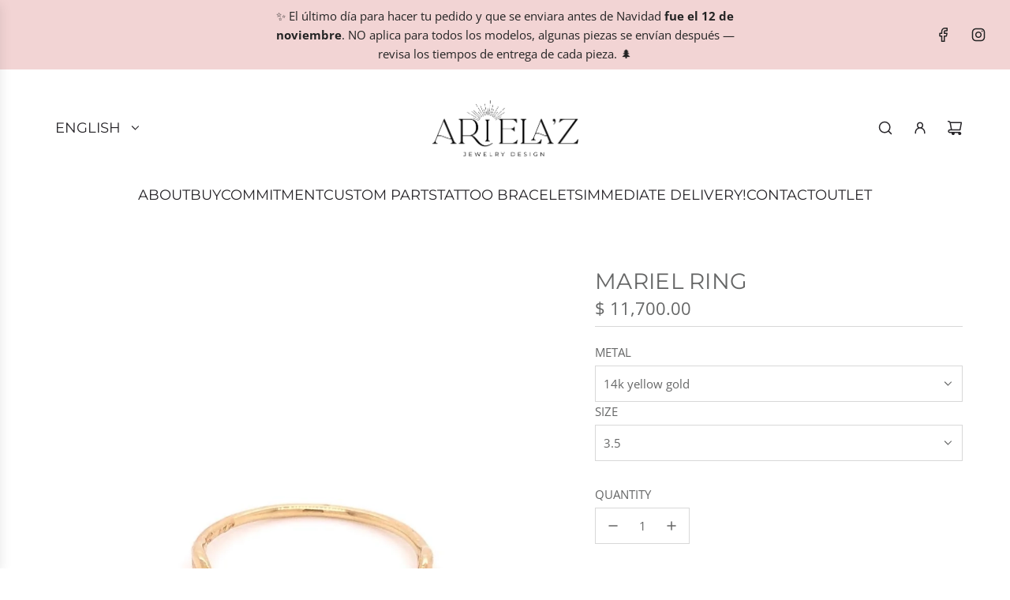

--- FILE ---
content_type: text/html; charset=utf-8
request_url: https://arielaz.com/en/products/entrega-inmediata-anillo-mariel-oro-amarillo-talla-8
body_size: 58017
content:
<!doctype html>
<html class="no-js" lang="en">
<head>
  <!-- Basic page needs ================================================== -->
  <meta charset="utf-8"><meta http-equiv="X-UA-Compatible" content="IE=edge">

  <link rel="preconnect" href="https://cdn.shopify.com" crossorigin><link rel="preconnect" href="https://fonts.shopifycdn.com" crossorigin><link href="//arielaz.com/cdn/shop/t/23/assets/swiper-bundle.min.css?v=127370101718424465871723181596" rel="stylesheet" type="text/css" media="all" />
  <link href="//arielaz.com/cdn/shop/t/23/assets/photoswipe.min.css?v=165459975419098386681723181595" rel="stylesheet" type="text/css" media="all" />
  <link href="//arielaz.com/cdn/shop/t/23/assets/theme.min.css?v=79441683619403658221723181595" rel="stylesheet" type="text/css" media="all" />
  <link href="//arielaz.com/cdn/shop/t/23/assets/custom.css?v=102493421877365237651723181595" rel="stylesheet" type="text/css" media="all" />

  
    <link href="//arielaz.com/cdn/shop/t/23/assets/animate.min.css?v=68297775102622399721723181595" rel="stylesheet" type="text/css" media="all" />
  

  
    <link href="//arielaz.com/cdn/shop/t/23/assets/fancybox.min.css?v=154448737273138728031723181595" rel="stylesheet" type="text/css" media="all" />
  

  

    <link rel="preload" as="font" href="//arielaz.com/cdn/fonts/montserrat/montserrat_n4.81949fa0ac9fd2021e16436151e8eaa539321637.woff2" type="font/woff2" crossorigin>
    

    <link rel="preload" as="font" href="//arielaz.com/cdn/fonts/open_sans/opensans_n4.c32e4d4eca5273f6d4ee95ddf54b5bbb75fc9b61.woff2" type="font/woff2" crossorigin>
    
<!-- Title and description ================================================== -->
  <title>
    Mariel Ring &ndash; Ariela&#39;z
  </title>

  
    <meta name="description" content="Delicate 14k gold ring braided with 3.5mm salt and pepper diamond. Available in your choice of 14k yellow, rose or white gold. This ring is from our fine line, please allow 3/5 weeks in production to ship it.">
  

  <!-- Helpers ================================================== -->
  <!-- /snippets/social-meta-tags.liquid -->


<meta property="og:site_name" content="Ariela&#39;z">
<meta property="og:url" content="https://arielaz.com/en/products/entrega-inmediata-anillo-mariel-oro-amarillo-talla-8">
<meta property="og:title" content="Mariel Ring">
<meta property="og:type" content="product">
<meta property="og:description" content="Delicate 14k gold ring braided with 3.5mm salt and pepper diamond. Available in your choice of 14k yellow, rose or white gold. This ring is from our fine line, please allow 3/5 weeks in production to ship it.">

  <meta property="og:price:amount" content="11,700.00">
  <meta property="og:price:currency" content="MXN">

<meta property="og:image" content="http://arielaz.com/cdn/shop/products/image_dd6b55a1-b00d-4a04-aa59-71a11adbd42f.jpg?v=1585282164"><meta property="og:image" content="http://arielaz.com/cdn/shop/products/image_c09ef101-28ed-4439-802e-feccf99303e7.jpg?v=1585282184"><meta property="og:image" content="http://arielaz.com/cdn/shop/products/image_b19c898f-54c0-42f2-ae70-1c8935bcac2f.jpg?v=1585282184">
<meta property="og:image:alt" content="Mariel Ring"><meta property="og:image:alt" content="Mariel Ring"><meta property="og:image:alt" content="Mariel Ring">
<meta property="og:image:secure_url" content="https://arielaz.com/cdn/shop/products/image_dd6b55a1-b00d-4a04-aa59-71a11adbd42f.jpg?v=1585282164"><meta property="og:image:secure_url" content="https://arielaz.com/cdn/shop/products/image_c09ef101-28ed-4439-802e-feccf99303e7.jpg?v=1585282184"><meta property="og:image:secure_url" content="https://arielaz.com/cdn/shop/products/image_b19c898f-54c0-42f2-ae70-1c8935bcac2f.jpg?v=1585282184">


<meta name="x:card" content="summary_large_image">
<meta name="x:title" content="Mariel Ring">
<meta name="x:description" content="Delicate 14k gold ring braided with 3.5mm salt and pepper diamond. Available in your choice of 14k yellow, rose or white gold. This ring is from our fine line, please allow 3/5 weeks in production to ship it.">

  <link rel="canonical" href="https://arielaz.com/en/products/entrega-inmediata-anillo-mariel-oro-amarillo-talla-8"/>
  <meta name="viewport" content="width=device-width, initial-scale=1, shrink-to-fit=no">
  <meta name="theme-color" content="#242424">

  <!-- CSS ================================================== -->
  <style>
/*============================================================================
  #Typography
==============================================================================*/






@font-face {
  font-family: Montserrat;
  font-weight: 400;
  font-style: normal;
  font-display: swap;
  src: url("//arielaz.com/cdn/fonts/montserrat/montserrat_n4.81949fa0ac9fd2021e16436151e8eaa539321637.woff2") format("woff2"),
       url("//arielaz.com/cdn/fonts/montserrat/montserrat_n4.a6c632ca7b62da89c3594789ba828388aac693fe.woff") format("woff");
}

@font-face {
  font-family: "Open Sans";
  font-weight: 400;
  font-style: normal;
  font-display: swap;
  src: url("//arielaz.com/cdn/fonts/open_sans/opensans_n4.c32e4d4eca5273f6d4ee95ddf54b5bbb75fc9b61.woff2") format("woff2"),
       url("//arielaz.com/cdn/fonts/open_sans/opensans_n4.5f3406f8d94162b37bfa232b486ac93ee892406d.woff") format("woff");
}


  @font-face {
  font-family: Montserrat;
  font-weight: 700;
  font-style: normal;
  font-display: swap;
  src: url("//arielaz.com/cdn/fonts/montserrat/montserrat_n7.3c434e22befd5c18a6b4afadb1e3d77c128c7939.woff2") format("woff2"),
       url("//arielaz.com/cdn/fonts/montserrat/montserrat_n7.5d9fa6e2cae713c8fb539a9876489d86207fe957.woff") format("woff");
}




  @font-face {
  font-family: "Open Sans";
  font-weight: 700;
  font-style: normal;
  font-display: swap;
  src: url("//arielaz.com/cdn/fonts/open_sans/opensans_n7.a9393be1574ea8606c68f4441806b2711d0d13e4.woff2") format("woff2"),
       url("//arielaz.com/cdn/fonts/open_sans/opensans_n7.7b8af34a6ebf52beb1a4c1d8c73ad6910ec2e553.woff") format("woff");
}




  @font-face {
  font-family: "Open Sans";
  font-weight: 400;
  font-style: italic;
  font-display: swap;
  src: url("//arielaz.com/cdn/fonts/open_sans/opensans_i4.6f1d45f7a46916cc95c694aab32ecbf7509cbf33.woff2") format("woff2"),
       url("//arielaz.com/cdn/fonts/open_sans/opensans_i4.4efaa52d5a57aa9a57c1556cc2b7465d18839daa.woff") format("woff");
}




  @font-face {
  font-family: "Open Sans";
  font-weight: 700;
  font-style: italic;
  font-display: swap;
  src: url("//arielaz.com/cdn/fonts/open_sans/opensans_i7.916ced2e2ce15f7fcd95d196601a15e7b89ee9a4.woff2") format("woff2"),
       url("//arielaz.com/cdn/fonts/open_sans/opensans_i7.99a9cff8c86ea65461de497ade3d515a98f8b32a.woff") format("woff");
}









/*============================================================================
  #General Variables
==============================================================================*/

:root {

  --font-weight-normal: 400;
  --font-weight-bold: 700;
  --font-weight-header-bold: 700;

  --header-font-stack: Montserrat, sans-serif;
  --header-font-weight: 400;
  --header-font-style: normal;
  --header-text-size: 28;
  --header-text-size-px: 28px;
  --header-mobile-text-size-px: 22px;

  --header-font-case: uppercase;
  --header-font-size: 18;
  --header-font-size-px: 18px;

  --heading-spacing: 0.01em;
  --heading-line-height: 1.2;
  --heading-font-case: uppercase;
  --heading-font-stack: FontDrop;

  --body-font-stack: "Open Sans", sans-serif;
  --body-font-weight: 400;
  --body-font-style: normal;

  --button-font-stack: "Open Sans", sans-serif;
  --button-font-weight: 400;
  --button-font-style: normal;

  --label-font-stack: "Open Sans", sans-serif;
  --label-font-weight: 400;
  --label-font-style: normal;
  --label-font-case: uppercase;
  --label-spacing: 0px;

  --navigation-font-stack: Montserrat, sans-serif;
  --navigation-font-weight: 400;
  --navigation-font-style: normal;
  --navigation-font-letter-spacing: 1;

  --base-font-size-int: 15;
  --base-font-size: 15px;

  --body-font-size-12-to-em: 0.8em;
  --body-font-size-16-to-em: 1.07em;
  --body-font-size-22-to-em: 1.47em;
  --body-font-size-28-to-em: 1.87em;
  --body-font-size-36-to-em: 2.4em;

  /* Heading Sizes */

  
  --h1-size: 35px;
  --h2-size: 28px;
  --h3-size: 25px;
  --h4-size: 21px;
  --h5-size: 18px;
  --h6-size: 16px;

  --sale-badge-color: #dc3545;
  --sold-out-badge-color: #000000;
  --custom-badge-color: #494949;
  --preorder-badge-color: #494949;
  --badge-font-color: #ffffff;

  --primary-btn-text-color: #ffffff;
  --primary-btn-text-color-opacity50: rgba(255, 255, 255, 0.5);
  --primary-btn-bg-color: #242424;
  --primary-btn-bg-color-opacity50: rgba(36, 36, 36, 0.5);

  --button-text-case: uppercase;
  --button-font-size: 14;
  --button-font-size-px: 14px;
  --button-text-spacing-px: 1px;

  
    --text-line-clamp: none;
  

  
    --alt-btn-border-radius: 1.875rem;
    

  --text-color: #656666;
  --text-color-lighten5: #727373;
  --text-color-lighten70: #ffffff;
  --text-color-transparent05: rgba(101, 102, 102, 0.05);
  --text-color-transparent10: rgba(101, 102, 102, 0.1);
  --text-color-transparent15: rgba(101, 102, 102, 0.15);
  --text-color-transparent25: rgba(101, 102, 102, 0.25);
  --text-color-transparent30: rgba(101, 102, 102, 0.3);
  --text-color-transparent40: rgba(101, 102, 102, 0.4);
  --text-color-transparent50: rgba(101, 102, 102, 0.5);
  --text-color-transparent5: rgba(101, 102, 102, 0.5);
  --text-color-transparent6: rgba(101, 102, 102, 0.6);
  --text-color-transparent7: rgba(101, 102, 102, 0.7);
  --text-color-transparent8: rgba(101, 102, 102, 0.8);

  
    --heading-xl-font-size: 28px;
    --heading-l-font-size: 22px;
    --subheading-font-size: 20px;
  

  
    --small-body-font-size: 12px;
  

  --link-color: #242424;
  --on-sale-color: #ff8787;

  --body-color: #ffffff;
  --body-color-darken10: #e6e6e6;
  --body-color-transparent00: rgba(255, 255, 255, 0);
  --body-color-transparent50: rgba(255, 255, 255, 0.5);
  --body-color-transparent90: rgba(255, 255, 255, 0.9);

  --body-secondary-color: #f2d5d5;
  --body-secondary-color-transparent00: rgba(242, 213, 213, 0);
  --body-secondary-color-darken05: #ecc2c2;

  --color-primary-background: #ffffff;
  --color-primary-background-rgb: 255, 255, 255;
  --color-secondary-background: #f2d5d5;

  --border-color: rgba(101, 102, 102, 0.25);
  --link-border-color: rgba(36, 36, 36, 0.5);
  --border-color-darken10: #4c4c4c;

  --header-color: #ffffff;
  --header-color-darken5: #f2f2f2;

  --header-border-color: #ffffff;

  --announcement-text-size: 15px;
  --announcement-text-spacing: 0px;

  --logo-font-size: 18px;

  --overlay-header-text-color: #262428;
  --nav-text-color: #262428;
  --nav-text-color-transparent10: rgba(38, 36, 40, 0.1);
  --nav-text-color-transparent30: rgba(38, 36, 40, 0.3);
  --nav-text-hover: #737373;

  --color-scheme-light-background: #f9f9fb;
  --color-scheme-light-background-transparent50: rgba(249, 249, 251, 0.5);
  --color-scheme-light-background-lighten5: #ffffff;
  --color-scheme-light-background-rgb: 249, 249, 251;
  --color-scheme-light-text: #242424;
  --color-scheme-light-text-transparent10: rgba(36, 36, 36, 0.1);
  --color-scheme-light-text-transparent25: rgba(36, 36, 36, 0.25);
  --color-scheme-light-text-transparent40: rgba(36, 36, 36, 0.4);
  --color-scheme-light-text-transparent50: rgba(36, 36, 36, 0.5);
  --color-scheme-light-text-transparent60: rgba(36, 36, 36, 0.6);

  --color-scheme-feature-background: #e6e5e7;
  --color-scheme-feature-background-transparent50: rgba(230, 229, 231, 0.5);
  --color-scheme-feature-background-lighten5: #f3f2f3;
  --color-scheme-feature-background-rgb: 230, 229, 231;
  --color-scheme-feature-text: #242424;
  --color-scheme-feature-text-transparent10: rgba(36, 36, 36, 0.1);
  --color-scheme-feature-text-transparent25: rgba(36, 36, 36, 0.25);
  --color-scheme-feature-text-transparent40: rgba(36, 36, 36, 0.4);
  --color-scheme-feature-text-transparent50: rgba(36, 36, 36, 0.5);
  --color-scheme-feature-text-transparent60: rgba(36, 36, 36, 0.6);

  --homepage-sections-accent-secondary-color-transparent60: rgba(36, 36, 36, 0.6);

  --color-scheme-dark-background: #000000;
  --color-scheme-dark-background-transparent50: rgba(0, 0, 0, 0.5);
  --color-scheme-dark-background-rgb: 0, 0, 0;
  --color-scheme-dark-text: #ffffff;
  --color-scheme-dark-text-transparent10: rgba(255, 255, 255, 0.1);
  --color-scheme-dark-text-transparent25: rgba(255, 255, 255, 0.25);
  --color-scheme-dark-text-transparent40: rgba(255, 255, 255, 0.4);
  --color-scheme-dark-text-transparent50: rgba(255, 255, 255, 0.5);
  --color-scheme-dark-text-transparent60: rgba(255, 255, 255, 0.6);

  --filter-bg-color: rgba(101, 102, 102, 0.1);

  --menu-drawer-color: #fff;
  --menu-drawer-color-darken5: #f2f2f2;
  --menu-drawer-text-color: #262428;
  --menu-drawer-text-color-transparent10: rgba(38, 36, 40, 0.1);
  --menu-drawer-text-color-transparent30: rgba(38, 36, 40, 0.3);
  --menu-drawer-border-color: rgba(38, 36, 40, 0.25);
  --menu-drawer-text-hover-color: #737373;

  --cart-drawer-color: #ffffff;
  --cart-drawer-text-color: #242424;
  --cart-drawer-text-color-transparent10: rgba(36, 36, 36, 0.1);
  --cart-drawer-text-color-transparent25: rgba(36, 36, 36, 0.25);
  --cart-drawer-text-color-transparent50: rgba(36, 36, 36, 0.5);
  --cart-drawer-text-color-lighten10: #3e3e3e;
  --cart-drawer-border-color: rgba(36, 36, 36, 0.25);

  --fancybox-overlay: url('//arielaz.com/cdn/shop/t/23/assets/fancybox_overlay.png?v=61793926319831825281723181595');

  --success-color: #28a745;
  --error-color: #DC3545;
  --warning-color: #EB9247;

  /* Shop Pay Installments variables */
  --color-body: #f2d5d5;
  --color-bg: #f2d5d5;
}
</style>

  <style data-shopify>
    *,
    *::before,
    *::after {
      box-sizing: inherit;
    }

    html {
      box-sizing: border-box;
      background-color: var(--body-color);
      height: 100%;
      margin: 0;
    }

    body {
      background-color: var(--body-color);
      min-height: 100%;
      margin: 0;
      display: grid;
      grid-template-rows: auto auto 1fr auto;
      grid-template-columns: 100%;
      overflow-x: hidden;
    }

    .sr-only {
      position: absolute;
      width: 1px;
      height: 1px;
      padding: 0;
      margin: -1px;
      overflow: hidden;
      clip: rect(0, 0, 0, 0);
      border: 0;
    }

    .sr-only-focusable:active, .sr-only-focusable:focus {
      position: static;
      width: auto;
      height: auto;
      margin: 0;
      overflow: visible;
      clip: auto;
    }
  </style>

  <!-- Header hook for plugins ================================================== -->
  <script>window.performance && window.performance.mark && window.performance.mark('shopify.content_for_header.start');</script><meta id="shopify-digital-wallet" name="shopify-digital-wallet" content="/17689457/digital_wallets/dialog">
<meta name="shopify-checkout-api-token" content="d88307d000ffeedff774add4ae90c825">
<meta id="in-context-paypal-metadata" data-shop-id="17689457" data-venmo-supported="false" data-environment="production" data-locale="en_US" data-paypal-v4="true" data-currency="MXN">
<link rel="alternate" hreflang="x-default" href="https://arielaz.com/products/entrega-inmediata-anillo-mariel-oro-amarillo-talla-8">
<link rel="alternate" hreflang="es" href="https://arielaz.com/products/entrega-inmediata-anillo-mariel-oro-amarillo-talla-8">
<link rel="alternate" hreflang="en" href="https://arielaz.com/en/products/entrega-inmediata-anillo-mariel-oro-amarillo-talla-8">
<link rel="alternate" type="application/json+oembed" href="https://arielaz.com/en/products/entrega-inmediata-anillo-mariel-oro-amarillo-talla-8.oembed">
<script async="async" src="/checkouts/internal/preloads.js?locale=en-MX"></script>
<script id="shopify-features" type="application/json">{"accessToken":"d88307d000ffeedff774add4ae90c825","betas":["rich-media-storefront-analytics"],"domain":"arielaz.com","predictiveSearch":true,"shopId":17689457,"locale":"en"}</script>
<script>var Shopify = Shopify || {};
Shopify.shop = "arielazjewelrydesign.myshopify.com";
Shopify.locale = "en";
Shopify.currency = {"active":"MXN","rate":"1.0"};
Shopify.country = "MX";
Shopify.theme = {"name":"Envy 2024","id":144134799618,"schema_name":"Envy","schema_version":"33.2.0","theme_store_id":411,"role":"main"};
Shopify.theme.handle = "null";
Shopify.theme.style = {"id":null,"handle":null};
Shopify.cdnHost = "arielaz.com/cdn";
Shopify.routes = Shopify.routes || {};
Shopify.routes.root = "/en/";</script>
<script type="module">!function(o){(o.Shopify=o.Shopify||{}).modules=!0}(window);</script>
<script>!function(o){function n(){var o=[];function n(){o.push(Array.prototype.slice.apply(arguments))}return n.q=o,n}var t=o.Shopify=o.Shopify||{};t.loadFeatures=n(),t.autoloadFeatures=n()}(window);</script>
<script id="shop-js-analytics" type="application/json">{"pageType":"product"}</script>
<script defer="defer" async type="module" src="//arielaz.com/cdn/shopifycloud/shop-js/modules/v2/client.init-shop-cart-sync_BApSsMSl.en.esm.js"></script>
<script defer="defer" async type="module" src="//arielaz.com/cdn/shopifycloud/shop-js/modules/v2/chunk.common_CBoos6YZ.esm.js"></script>
<script type="module">
  await import("//arielaz.com/cdn/shopifycloud/shop-js/modules/v2/client.init-shop-cart-sync_BApSsMSl.en.esm.js");
await import("//arielaz.com/cdn/shopifycloud/shop-js/modules/v2/chunk.common_CBoos6YZ.esm.js");

  window.Shopify.SignInWithShop?.initShopCartSync?.({"fedCMEnabled":true,"windoidEnabled":true});

</script>
<script>(function() {
  var isLoaded = false;
  function asyncLoad() {
    if (isLoaded) return;
    isLoaded = true;
    var urls = ["\/\/shopify.privy.com\/widget.js?shop=arielazjewelrydesign.myshopify.com","\/\/d1liekpayvooaz.cloudfront.net\/apps\/customizery\/customizery.js?shop=arielazjewelrydesign.myshopify.com","https:\/\/popup4.lifterpopup.com\/js\/modal.js?shop=arielazjewelrydesign.myshopify.com","https:\/\/cdn.xopify.com\/assets\/js\/xo-gallery-masonry.js?shop=arielazjewelrydesign.myshopify.com","https:\/\/cdn.tabarn.app\/cdn\/automatic-discount\/automatic-discount-v2.min.js?shop=arielazjewelrydesign.myshopify.com","https:\/\/cdn.hextom.com\/js\/quickannouncementbar.js?shop=arielazjewelrydesign.myshopify.com","https:\/\/cdn.hextom.com\/js\/freeshippingbar.js?shop=arielazjewelrydesign.myshopify.com","\/\/cdn.shopify.com\/proxy\/2f9c587f3f0efceca450a205a7d6def515b438c758b2389f4e56220d4d29890b\/bucket.useifsapp.com\/theme-files-min\/js\/ifs-script-tag-min.js?v=2\u0026shop=arielazjewelrydesign.myshopify.com\u0026sp-cache-control=cHVibGljLCBtYXgtYWdlPTkwMA","https:\/\/d33a6lvgbd0fej.cloudfront.net\/script_tag\/secomapp.scripttag.js?shop=arielazjewelrydesign.myshopify.com"];
    for (var i = 0; i < urls.length; i++) {
      var s = document.createElement('script');
      s.type = 'text/javascript';
      s.async = true;
      s.src = urls[i];
      var x = document.getElementsByTagName('script')[0];
      x.parentNode.insertBefore(s, x);
    }
  };
  if(window.attachEvent) {
    window.attachEvent('onload', asyncLoad);
  } else {
    window.addEventListener('load', asyncLoad, false);
  }
})();</script>
<script id="__st">var __st={"a":17689457,"offset":-21600,"reqid":"5463dbbe-b310-4d77-923c-e979ef594a03-1768903717","pageurl":"arielaz.com\/en\/products\/entrega-inmediata-anillo-mariel-oro-amarillo-talla-8","u":"ce0f8438f469","p":"product","rtyp":"product","rid":4560698638432};</script>
<script>window.ShopifyPaypalV4VisibilityTracking = true;</script>
<script id="captcha-bootstrap">!function(){'use strict';const t='contact',e='account',n='new_comment',o=[[t,t],['blogs',n],['comments',n],[t,'customer']],c=[[e,'customer_login'],[e,'guest_login'],[e,'recover_customer_password'],[e,'create_customer']],r=t=>t.map((([t,e])=>`form[action*='/${t}']:not([data-nocaptcha='true']) input[name='form_type'][value='${e}']`)).join(','),a=t=>()=>t?[...document.querySelectorAll(t)].map((t=>t.form)):[];function s(){const t=[...o],e=r(t);return a(e)}const i='password',u='form_key',d=['recaptcha-v3-token','g-recaptcha-response','h-captcha-response',i],f=()=>{try{return window.sessionStorage}catch{return}},m='__shopify_v',_=t=>t.elements[u];function p(t,e,n=!1){try{const o=window.sessionStorage,c=JSON.parse(o.getItem(e)),{data:r}=function(t){const{data:e,action:n}=t;return t[m]||n?{data:e,action:n}:{data:t,action:n}}(c);for(const[e,n]of Object.entries(r))t.elements[e]&&(t.elements[e].value=n);n&&o.removeItem(e)}catch(o){console.error('form repopulation failed',{error:o})}}const l='form_type',E='cptcha';function T(t){t.dataset[E]=!0}const w=window,h=w.document,L='Shopify',v='ce_forms',y='captcha';let A=!1;((t,e)=>{const n=(g='f06e6c50-85a8-45c8-87d0-21a2b65856fe',I='https://cdn.shopify.com/shopifycloud/storefront-forms-hcaptcha/ce_storefront_forms_captcha_hcaptcha.v1.5.2.iife.js',D={infoText:'Protected by hCaptcha',privacyText:'Privacy',termsText:'Terms'},(t,e,n)=>{const o=w[L][v],c=o.bindForm;if(c)return c(t,g,e,D).then(n);var r;o.q.push([[t,g,e,D],n]),r=I,A||(h.body.append(Object.assign(h.createElement('script'),{id:'captcha-provider',async:!0,src:r})),A=!0)});var g,I,D;w[L]=w[L]||{},w[L][v]=w[L][v]||{},w[L][v].q=[],w[L][y]=w[L][y]||{},w[L][y].protect=function(t,e){n(t,void 0,e),T(t)},Object.freeze(w[L][y]),function(t,e,n,w,h,L){const[v,y,A,g]=function(t,e,n){const i=e?o:[],u=t?c:[],d=[...i,...u],f=r(d),m=r(i),_=r(d.filter((([t,e])=>n.includes(e))));return[a(f),a(m),a(_),s()]}(w,h,L),I=t=>{const e=t.target;return e instanceof HTMLFormElement?e:e&&e.form},D=t=>v().includes(t);t.addEventListener('submit',(t=>{const e=I(t);if(!e)return;const n=D(e)&&!e.dataset.hcaptchaBound&&!e.dataset.recaptchaBound,o=_(e),c=g().includes(e)&&(!o||!o.value);(n||c)&&t.preventDefault(),c&&!n&&(function(t){try{if(!f())return;!function(t){const e=f();if(!e)return;const n=_(t);if(!n)return;const o=n.value;o&&e.removeItem(o)}(t);const e=Array.from(Array(32),(()=>Math.random().toString(36)[2])).join('');!function(t,e){_(t)||t.append(Object.assign(document.createElement('input'),{type:'hidden',name:u})),t.elements[u].value=e}(t,e),function(t,e){const n=f();if(!n)return;const o=[...t.querySelectorAll(`input[type='${i}']`)].map((({name:t})=>t)),c=[...d,...o],r={};for(const[a,s]of new FormData(t).entries())c.includes(a)||(r[a]=s);n.setItem(e,JSON.stringify({[m]:1,action:t.action,data:r}))}(t,e)}catch(e){console.error('failed to persist form',e)}}(e),e.submit())}));const S=(t,e)=>{t&&!t.dataset[E]&&(n(t,e.some((e=>e===t))),T(t))};for(const o of['focusin','change'])t.addEventListener(o,(t=>{const e=I(t);D(e)&&S(e,y())}));const B=e.get('form_key'),M=e.get(l),P=B&&M;t.addEventListener('DOMContentLoaded',(()=>{const t=y();if(P)for(const e of t)e.elements[l].value===M&&p(e,B);[...new Set([...A(),...v().filter((t=>'true'===t.dataset.shopifyCaptcha))])].forEach((e=>S(e,t)))}))}(h,new URLSearchParams(w.location.search),n,t,e,['guest_login'])})(!0,!0)}();</script>
<script integrity="sha256-4kQ18oKyAcykRKYeNunJcIwy7WH5gtpwJnB7kiuLZ1E=" data-source-attribution="shopify.loadfeatures" defer="defer" src="//arielaz.com/cdn/shopifycloud/storefront/assets/storefront/load_feature-a0a9edcb.js" crossorigin="anonymous"></script>
<script data-source-attribution="shopify.dynamic_checkout.dynamic.init">var Shopify=Shopify||{};Shopify.PaymentButton=Shopify.PaymentButton||{isStorefrontPortableWallets:!0,init:function(){window.Shopify.PaymentButton.init=function(){};var t=document.createElement("script");t.src="https://arielaz.com/cdn/shopifycloud/portable-wallets/latest/portable-wallets.en.js",t.type="module",document.head.appendChild(t)}};
</script>
<script data-source-attribution="shopify.dynamic_checkout.buyer_consent">
  function portableWalletsHideBuyerConsent(e){var t=document.getElementById("shopify-buyer-consent"),n=document.getElementById("shopify-subscription-policy-button");t&&n&&(t.classList.add("hidden"),t.setAttribute("aria-hidden","true"),n.removeEventListener("click",e))}function portableWalletsShowBuyerConsent(e){var t=document.getElementById("shopify-buyer-consent"),n=document.getElementById("shopify-subscription-policy-button");t&&n&&(t.classList.remove("hidden"),t.removeAttribute("aria-hidden"),n.addEventListener("click",e))}window.Shopify?.PaymentButton&&(window.Shopify.PaymentButton.hideBuyerConsent=portableWalletsHideBuyerConsent,window.Shopify.PaymentButton.showBuyerConsent=portableWalletsShowBuyerConsent);
</script>
<script>
  function portableWalletsCleanup(e){e&&e.src&&console.error("Failed to load portable wallets script "+e.src);var t=document.querySelectorAll("shopify-accelerated-checkout .shopify-payment-button__skeleton, shopify-accelerated-checkout-cart .wallet-cart-button__skeleton"),e=document.getElementById("shopify-buyer-consent");for(let e=0;e<t.length;e++)t[e].remove();e&&e.remove()}function portableWalletsNotLoadedAsModule(e){e instanceof ErrorEvent&&"string"==typeof e.message&&e.message.includes("import.meta")&&"string"==typeof e.filename&&e.filename.includes("portable-wallets")&&(window.removeEventListener("error",portableWalletsNotLoadedAsModule),window.Shopify.PaymentButton.failedToLoad=e,"loading"===document.readyState?document.addEventListener("DOMContentLoaded",window.Shopify.PaymentButton.init):window.Shopify.PaymentButton.init())}window.addEventListener("error",portableWalletsNotLoadedAsModule);
</script>

<script type="module" src="https://arielaz.com/cdn/shopifycloud/portable-wallets/latest/portable-wallets.en.js" onError="portableWalletsCleanup(this)" crossorigin="anonymous"></script>
<script nomodule>
  document.addEventListener("DOMContentLoaded", portableWalletsCleanup);
</script>

<link id="shopify-accelerated-checkout-styles" rel="stylesheet" media="screen" href="https://arielaz.com/cdn/shopifycloud/portable-wallets/latest/accelerated-checkout-backwards-compat.css" crossorigin="anonymous">
<style id="shopify-accelerated-checkout-cart">
        #shopify-buyer-consent {
  margin-top: 1em;
  display: inline-block;
  width: 100%;
}

#shopify-buyer-consent.hidden {
  display: none;
}

#shopify-subscription-policy-button {
  background: none;
  border: none;
  padding: 0;
  text-decoration: underline;
  font-size: inherit;
  cursor: pointer;
}

#shopify-subscription-policy-button::before {
  box-shadow: none;
}

      </style>

<script>window.performance && window.performance.mark && window.performance.mark('shopify.content_for_header.end');</script>

  <script defer src="//arielaz.com/cdn/shop/t/23/assets/eventBus.js?v=100401504747444416941723181595"></script>

  <script type="text/javascript">
		window.wetheme = {
			name: 'Flow',
			webcomponentRegistry: {
        registry: {},
				checkScriptLoaded: function(key) {
					return window.wetheme.webcomponentRegistry.registry[key] ? true : false
				},
        register: function(registration) {
            if(!window.wetheme.webcomponentRegistry.checkScriptLoaded(registration.key)) {
              window.wetheme.webcomponentRegistry.registry[registration.key] = registration
            }
        }
      }
    };
	</script>

  

  

  <script>document.documentElement.className = document.documentElement.className.replace('no-js', 'js');</script>


<!-- BEGIN app block: shopify://apps/pagefly-page-builder/blocks/app-embed/83e179f7-59a0-4589-8c66-c0dddf959200 -->

<!-- BEGIN app snippet: pagefly-cro-ab-testing-main -->







<script>
  ;(function () {
    const url = new URL(window.location)
    const viewParam = url.searchParams.get('view')
    if (viewParam && viewParam.includes('variant-pf-')) {
      url.searchParams.set('pf_v', viewParam)
      url.searchParams.delete('view')
      window.history.replaceState({}, '', url)
    }
  })()
</script>



<script type='module'>
  
  window.PAGEFLY_CRO = window.PAGEFLY_CRO || {}

  window.PAGEFLY_CRO['data_debug'] = {
    original_template_suffix: "all_products",
    allow_ab_test: false,
    ab_test_start_time: 0,
    ab_test_end_time: 0,
    today_date_time: 1768903717000,
  }
  window.PAGEFLY_CRO['GA4'] = { enabled: false}
</script>

<!-- END app snippet -->








  <script src='https://cdn.shopify.com/extensions/019bb4f9-aed6-78a3-be91-e9d44663e6bf/pagefly-page-builder-215/assets/pagefly-helper.js' defer='defer'></script>

  <script src='https://cdn.shopify.com/extensions/019bb4f9-aed6-78a3-be91-e9d44663e6bf/pagefly-page-builder-215/assets/pagefly-general-helper.js' defer='defer'></script>

  <script src='https://cdn.shopify.com/extensions/019bb4f9-aed6-78a3-be91-e9d44663e6bf/pagefly-page-builder-215/assets/pagefly-snap-slider.js' defer='defer'></script>

  <script src='https://cdn.shopify.com/extensions/019bb4f9-aed6-78a3-be91-e9d44663e6bf/pagefly-page-builder-215/assets/pagefly-slideshow-v3.js' defer='defer'></script>

  <script src='https://cdn.shopify.com/extensions/019bb4f9-aed6-78a3-be91-e9d44663e6bf/pagefly-page-builder-215/assets/pagefly-slideshow-v4.js' defer='defer'></script>

  <script src='https://cdn.shopify.com/extensions/019bb4f9-aed6-78a3-be91-e9d44663e6bf/pagefly-page-builder-215/assets/pagefly-glider.js' defer='defer'></script>

  <script src='https://cdn.shopify.com/extensions/019bb4f9-aed6-78a3-be91-e9d44663e6bf/pagefly-page-builder-215/assets/pagefly-slideshow-v1-v2.js' defer='defer'></script>

  <script src='https://cdn.shopify.com/extensions/019bb4f9-aed6-78a3-be91-e9d44663e6bf/pagefly-page-builder-215/assets/pagefly-product-media.js' defer='defer'></script>

  <script src='https://cdn.shopify.com/extensions/019bb4f9-aed6-78a3-be91-e9d44663e6bf/pagefly-page-builder-215/assets/pagefly-product.js' defer='defer'></script>


<script id='pagefly-helper-data' type='application/json'>
  {
    "page_optimization": {
      "assets_prefetching": false
    },
    "elements_asset_mapper": {
      "Accordion": "https://cdn.shopify.com/extensions/019bb4f9-aed6-78a3-be91-e9d44663e6bf/pagefly-page-builder-215/assets/pagefly-accordion.js",
      "Accordion3": "https://cdn.shopify.com/extensions/019bb4f9-aed6-78a3-be91-e9d44663e6bf/pagefly-page-builder-215/assets/pagefly-accordion3.js",
      "CountDown": "https://cdn.shopify.com/extensions/019bb4f9-aed6-78a3-be91-e9d44663e6bf/pagefly-page-builder-215/assets/pagefly-countdown.js",
      "GMap1": "https://cdn.shopify.com/extensions/019bb4f9-aed6-78a3-be91-e9d44663e6bf/pagefly-page-builder-215/assets/pagefly-gmap.js",
      "GMap2": "https://cdn.shopify.com/extensions/019bb4f9-aed6-78a3-be91-e9d44663e6bf/pagefly-page-builder-215/assets/pagefly-gmap.js",
      "GMapBasicV2": "https://cdn.shopify.com/extensions/019bb4f9-aed6-78a3-be91-e9d44663e6bf/pagefly-page-builder-215/assets/pagefly-gmap.js",
      "GMapAdvancedV2": "https://cdn.shopify.com/extensions/019bb4f9-aed6-78a3-be91-e9d44663e6bf/pagefly-page-builder-215/assets/pagefly-gmap.js",
      "HTML.Video": "https://cdn.shopify.com/extensions/019bb4f9-aed6-78a3-be91-e9d44663e6bf/pagefly-page-builder-215/assets/pagefly-htmlvideo.js",
      "HTML.Video2": "https://cdn.shopify.com/extensions/019bb4f9-aed6-78a3-be91-e9d44663e6bf/pagefly-page-builder-215/assets/pagefly-htmlvideo2.js",
      "HTML.Video3": "https://cdn.shopify.com/extensions/019bb4f9-aed6-78a3-be91-e9d44663e6bf/pagefly-page-builder-215/assets/pagefly-htmlvideo2.js",
      "BackgroundVideo": "https://cdn.shopify.com/extensions/019bb4f9-aed6-78a3-be91-e9d44663e6bf/pagefly-page-builder-215/assets/pagefly-htmlvideo2.js",
      "Instagram": "https://cdn.shopify.com/extensions/019bb4f9-aed6-78a3-be91-e9d44663e6bf/pagefly-page-builder-215/assets/pagefly-instagram.js",
      "Instagram2": "https://cdn.shopify.com/extensions/019bb4f9-aed6-78a3-be91-e9d44663e6bf/pagefly-page-builder-215/assets/pagefly-instagram.js",
      "Insta3": "https://cdn.shopify.com/extensions/019bb4f9-aed6-78a3-be91-e9d44663e6bf/pagefly-page-builder-215/assets/pagefly-instagram3.js",
      "Tabs": "https://cdn.shopify.com/extensions/019bb4f9-aed6-78a3-be91-e9d44663e6bf/pagefly-page-builder-215/assets/pagefly-tab.js",
      "Tabs3": "https://cdn.shopify.com/extensions/019bb4f9-aed6-78a3-be91-e9d44663e6bf/pagefly-page-builder-215/assets/pagefly-tab3.js",
      "ProductBox": "https://cdn.shopify.com/extensions/019bb4f9-aed6-78a3-be91-e9d44663e6bf/pagefly-page-builder-215/assets/pagefly-cart.js",
      "FBPageBox2": "https://cdn.shopify.com/extensions/019bb4f9-aed6-78a3-be91-e9d44663e6bf/pagefly-page-builder-215/assets/pagefly-facebook.js",
      "FBLikeButton2": "https://cdn.shopify.com/extensions/019bb4f9-aed6-78a3-be91-e9d44663e6bf/pagefly-page-builder-215/assets/pagefly-facebook.js",
      "TwitterFeed2": "https://cdn.shopify.com/extensions/019bb4f9-aed6-78a3-be91-e9d44663e6bf/pagefly-page-builder-215/assets/pagefly-twitter.js",
      "Paragraph4": "https://cdn.shopify.com/extensions/019bb4f9-aed6-78a3-be91-e9d44663e6bf/pagefly-page-builder-215/assets/pagefly-paragraph4.js",

      "AliReviews": "https://cdn.shopify.com/extensions/019bb4f9-aed6-78a3-be91-e9d44663e6bf/pagefly-page-builder-215/assets/pagefly-3rd-elements.js",
      "BackInStock": "https://cdn.shopify.com/extensions/019bb4f9-aed6-78a3-be91-e9d44663e6bf/pagefly-page-builder-215/assets/pagefly-3rd-elements.js",
      "GloboBackInStock": "https://cdn.shopify.com/extensions/019bb4f9-aed6-78a3-be91-e9d44663e6bf/pagefly-page-builder-215/assets/pagefly-3rd-elements.js",
      "GrowaveWishlist": "https://cdn.shopify.com/extensions/019bb4f9-aed6-78a3-be91-e9d44663e6bf/pagefly-page-builder-215/assets/pagefly-3rd-elements.js",
      "InfiniteOptionsShopPad": "https://cdn.shopify.com/extensions/019bb4f9-aed6-78a3-be91-e9d44663e6bf/pagefly-page-builder-215/assets/pagefly-3rd-elements.js",
      "InkybayProductPersonalizer": "https://cdn.shopify.com/extensions/019bb4f9-aed6-78a3-be91-e9d44663e6bf/pagefly-page-builder-215/assets/pagefly-3rd-elements.js",
      "LimeSpot": "https://cdn.shopify.com/extensions/019bb4f9-aed6-78a3-be91-e9d44663e6bf/pagefly-page-builder-215/assets/pagefly-3rd-elements.js",
      "Loox": "https://cdn.shopify.com/extensions/019bb4f9-aed6-78a3-be91-e9d44663e6bf/pagefly-page-builder-215/assets/pagefly-3rd-elements.js",
      "Opinew": "https://cdn.shopify.com/extensions/019bb4f9-aed6-78a3-be91-e9d44663e6bf/pagefly-page-builder-215/assets/pagefly-3rd-elements.js",
      "Powr": "https://cdn.shopify.com/extensions/019bb4f9-aed6-78a3-be91-e9d44663e6bf/pagefly-page-builder-215/assets/pagefly-3rd-elements.js",
      "ProductReviews": "https://cdn.shopify.com/extensions/019bb4f9-aed6-78a3-be91-e9d44663e6bf/pagefly-page-builder-215/assets/pagefly-3rd-elements.js",
      "PushOwl": "https://cdn.shopify.com/extensions/019bb4f9-aed6-78a3-be91-e9d44663e6bf/pagefly-page-builder-215/assets/pagefly-3rd-elements.js",
      "ReCharge": "https://cdn.shopify.com/extensions/019bb4f9-aed6-78a3-be91-e9d44663e6bf/pagefly-page-builder-215/assets/pagefly-3rd-elements.js",
      "Rivyo": "https://cdn.shopify.com/extensions/019bb4f9-aed6-78a3-be91-e9d44663e6bf/pagefly-page-builder-215/assets/pagefly-3rd-elements.js",
      "TrackingMore": "https://cdn.shopify.com/extensions/019bb4f9-aed6-78a3-be91-e9d44663e6bf/pagefly-page-builder-215/assets/pagefly-3rd-elements.js",
      "Vitals": "https://cdn.shopify.com/extensions/019bb4f9-aed6-78a3-be91-e9d44663e6bf/pagefly-page-builder-215/assets/pagefly-3rd-elements.js",
      "Wiser": "https://cdn.shopify.com/extensions/019bb4f9-aed6-78a3-be91-e9d44663e6bf/pagefly-page-builder-215/assets/pagefly-3rd-elements.js"
    },
    "custom_elements_mapper": {
      "pf-click-action-element": "https://cdn.shopify.com/extensions/019bb4f9-aed6-78a3-be91-e9d44663e6bf/pagefly-page-builder-215/assets/pagefly-click-action-element.js",
      "pf-dialog-element": "https://cdn.shopify.com/extensions/019bb4f9-aed6-78a3-be91-e9d44663e6bf/pagefly-page-builder-215/assets/pagefly-dialog-element.js"
    }
  }
</script>


<!-- END app block --><!-- BEGIN app block: shopify://apps/ta-labels-badges/blocks/bss-pl-config-data/91bfe765-b604-49a1-805e-3599fa600b24 --><script
    id='bss-pl-config-data'
>
	let TAE_StoreId = "60489";
	if (typeof BSS_PL == 'undefined' || TAE_StoreId !== "") {
  		var BSS_PL = {};
		BSS_PL.storeId = 60489;
		BSS_PL.currentPlan = "ten_usd";
		BSS_PL.apiServerProduction = "https://product-labels-pro.bsscommerce.com";
		BSS_PL.publicAccessToken = "a78108683cd8ea6a6f420d9b393eb48f";
		BSS_PL.customerTags = "null";
		BSS_PL.customerId = "null";
		BSS_PL.storeIdCustomOld = 10678;
		BSS_PL.storeIdOldWIthPriority = 12200;
		BSS_PL.storeIdOptimizeAppendLabel = 59637
		BSS_PL.optimizeCodeIds = null; 
		BSS_PL.extendedFeatureIds = null;
		BSS_PL.integration = {"laiReview":{"status":0,"config":[]}};
		BSS_PL.settingsData  = {};
		BSS_PL.configProductMetafields = [];
		BSS_PL.configVariantMetafields = [];
		
		BSS_PL.configData = [].concat();

		
		BSS_PL.configDataBanner = [].concat();

		
		BSS_PL.configDataPopup = [].concat();

		
		BSS_PL.configDataLabelGroup = [].concat();
		
		
		BSS_PL.collectionID = ``;
		BSS_PL.collectionHandle = ``;
		BSS_PL.collectionTitle = ``;

		
		BSS_PL.conditionConfigData = [].concat();
	}
</script>




<style>
    
    

</style>

<script>
    function bssLoadScripts(src, callback, isDefer = false) {
        const scriptTag = document.createElement('script');
        document.head.appendChild(scriptTag);
        scriptTag.src = src;
        if (isDefer) {
            scriptTag.defer = true;
        } else {
            scriptTag.async = true;
        }
        if (callback) {
            scriptTag.addEventListener('load', function () {
                callback();
            });
        }
    }
    const scriptUrls = [
        "https://cdn.shopify.com/extensions/019bd440-4ad9-768f-8cbd-b429a1f08a03/product-label-558/assets/bss-pl-init-helper.js",
        "https://cdn.shopify.com/extensions/019bd440-4ad9-768f-8cbd-b429a1f08a03/product-label-558/assets/bss-pl-init-config-run-scripts.js",
    ];
    Promise.all(scriptUrls.map((script) => new Promise((resolve) => bssLoadScripts(script, resolve)))).then((res) => {
        console.log('BSS scripts loaded');
        window.bssScriptsLoaded = true;
    });

	function bssInitScripts() {
		if (BSS_PL.configData.length) {
			const enabledFeature = [
				{ type: 1, script: "https://cdn.shopify.com/extensions/019bd440-4ad9-768f-8cbd-b429a1f08a03/product-label-558/assets/bss-pl-init-for-label.js" },
				{ type: 2, badge: [0, 7, 8], script: "https://cdn.shopify.com/extensions/019bd440-4ad9-768f-8cbd-b429a1f08a03/product-label-558/assets/bss-pl-init-for-badge-product-name.js" },
				{ type: 2, badge: [1, 11], script: "https://cdn.shopify.com/extensions/019bd440-4ad9-768f-8cbd-b429a1f08a03/product-label-558/assets/bss-pl-init-for-badge-product-image.js" },
				{ type: 2, badge: 2, script: "https://cdn.shopify.com/extensions/019bd440-4ad9-768f-8cbd-b429a1f08a03/product-label-558/assets/bss-pl-init-for-badge-custom-selector.js" },
				{ type: 2, badge: [3, 9, 10], script: "https://cdn.shopify.com/extensions/019bd440-4ad9-768f-8cbd-b429a1f08a03/product-label-558/assets/bss-pl-init-for-badge-price.js" },
				{ type: 2, badge: 4, script: "https://cdn.shopify.com/extensions/019bd440-4ad9-768f-8cbd-b429a1f08a03/product-label-558/assets/bss-pl-init-for-badge-add-to-cart-btn.js" },
				{ type: 2, badge: 5, script: "https://cdn.shopify.com/extensions/019bd440-4ad9-768f-8cbd-b429a1f08a03/product-label-558/assets/bss-pl-init-for-badge-quantity-box.js" },
				{ type: 2, badge: 6, script: "https://cdn.shopify.com/extensions/019bd440-4ad9-768f-8cbd-b429a1f08a03/product-label-558/assets/bss-pl-init-for-badge-buy-it-now-btn.js" }
			]
				.filter(({ type, badge }) => BSS_PL.configData.some(item => item.label_type === type && (badge === undefined || (Array.isArray(badge) ? badge.includes(item.badge_type) : item.badge_type === badge))) || (type === 1 && BSS_PL.configDataLabelGroup && BSS_PL.configDataLabelGroup.length))
				.map(({ script }) => script);
				
            enabledFeature.forEach((src) => bssLoadScripts(src));

            if (enabledFeature.length) {
                const src = "https://cdn.shopify.com/extensions/019bd440-4ad9-768f-8cbd-b429a1f08a03/product-label-558/assets/bss-product-label-js.js";
                bssLoadScripts(src);
            }
        }

        if (BSS_PL.configDataBanner && BSS_PL.configDataBanner.length) {
            const src = "https://cdn.shopify.com/extensions/019bd440-4ad9-768f-8cbd-b429a1f08a03/product-label-558/assets/bss-product-label-banner.js";
            bssLoadScripts(src);
        }

        if (BSS_PL.configDataPopup && BSS_PL.configDataPopup.length) {
            const src = "https://cdn.shopify.com/extensions/019bd440-4ad9-768f-8cbd-b429a1f08a03/product-label-558/assets/bss-product-label-popup.js";
            bssLoadScripts(src);
        }

        if (window.location.search.includes('bss-pl-custom-selector')) {
            const src = "https://cdn.shopify.com/extensions/019bd440-4ad9-768f-8cbd-b429a1f08a03/product-label-558/assets/bss-product-label-custom-position.js";
            bssLoadScripts(src, null, true);
        }
    }
    bssInitScripts();
</script>


<!-- END app block --><link href="https://cdn.shopify.com/extensions/019bd440-4ad9-768f-8cbd-b429a1f08a03/product-label-558/assets/bss-pl-style.min.css" rel="stylesheet" type="text/css" media="all">
<script src="https://cdn.shopify.com/extensions/019bc2d0-0f91-74d4-a43b-076b6407206d/quick-announcement-bar-prod-97/assets/quickannouncementbar.js" type="text/javascript" defer="defer"></script>
<script src="https://cdn.shopify.com/extensions/019bc2cf-ad72-709c-ab89-9947d92587ae/free-shipping-bar-118/assets/freeshippingbar.js" type="text/javascript" defer="defer"></script>
<script src="https://cdn.shopify.com/extensions/019b8d54-2388-79d8-becc-d32a3afe2c7a/omnisend-50/assets/omnisend-in-shop.js" type="text/javascript" defer="defer"></script>
<script src="https://cdn.shopify.com/extensions/019b8cbe-684e-7816-b84e-59c9fa41ad1c/instagram-story-app-45/assets/instagram-story.js" type="text/javascript" defer="defer"></script>
<link href="https://cdn.shopify.com/extensions/019b8cbe-684e-7816-b84e-59c9fa41ad1c/instagram-story-app-45/assets/instagram-story.css" rel="stylesheet" type="text/css" media="all">
<link href="https://monorail-edge.shopifysvc.com" rel="dns-prefetch">
<script>(function(){if ("sendBeacon" in navigator && "performance" in window) {try {var session_token_from_headers = performance.getEntriesByType('navigation')[0].serverTiming.find(x => x.name == '_s').description;} catch {var session_token_from_headers = undefined;}var session_cookie_matches = document.cookie.match(/_shopify_s=([^;]*)/);var session_token_from_cookie = session_cookie_matches && session_cookie_matches.length === 2 ? session_cookie_matches[1] : "";var session_token = session_token_from_headers || session_token_from_cookie || "";function handle_abandonment_event(e) {var entries = performance.getEntries().filter(function(entry) {return /monorail-edge.shopifysvc.com/.test(entry.name);});if (!window.abandonment_tracked && entries.length === 0) {window.abandonment_tracked = true;var currentMs = Date.now();var navigation_start = performance.timing.navigationStart;var payload = {shop_id: 17689457,url: window.location.href,navigation_start,duration: currentMs - navigation_start,session_token,page_type: "product"};window.navigator.sendBeacon("https://monorail-edge.shopifysvc.com/v1/produce", JSON.stringify({schema_id: "online_store_buyer_site_abandonment/1.1",payload: payload,metadata: {event_created_at_ms: currentMs,event_sent_at_ms: currentMs}}));}}window.addEventListener('pagehide', handle_abandonment_event);}}());</script>
<script id="web-pixels-manager-setup">(function e(e,d,r,n,o){if(void 0===o&&(o={}),!Boolean(null===(a=null===(i=window.Shopify)||void 0===i?void 0:i.analytics)||void 0===a?void 0:a.replayQueue)){var i,a;window.Shopify=window.Shopify||{};var t=window.Shopify;t.analytics=t.analytics||{};var s=t.analytics;s.replayQueue=[],s.publish=function(e,d,r){return s.replayQueue.push([e,d,r]),!0};try{self.performance.mark("wpm:start")}catch(e){}var l=function(){var e={modern:/Edge?\/(1{2}[4-9]|1[2-9]\d|[2-9]\d{2}|\d{4,})\.\d+(\.\d+|)|Firefox\/(1{2}[4-9]|1[2-9]\d|[2-9]\d{2}|\d{4,})\.\d+(\.\d+|)|Chrom(ium|e)\/(9{2}|\d{3,})\.\d+(\.\d+|)|(Maci|X1{2}).+ Version\/(15\.\d+|(1[6-9]|[2-9]\d|\d{3,})\.\d+)([,.]\d+|)( \(\w+\)|)( Mobile\/\w+|) Safari\/|Chrome.+OPR\/(9{2}|\d{3,})\.\d+\.\d+|(CPU[ +]OS|iPhone[ +]OS|CPU[ +]iPhone|CPU IPhone OS|CPU iPad OS)[ +]+(15[._]\d+|(1[6-9]|[2-9]\d|\d{3,})[._]\d+)([._]\d+|)|Android:?[ /-](13[3-9]|1[4-9]\d|[2-9]\d{2}|\d{4,})(\.\d+|)(\.\d+|)|Android.+Firefox\/(13[5-9]|1[4-9]\d|[2-9]\d{2}|\d{4,})\.\d+(\.\d+|)|Android.+Chrom(ium|e)\/(13[3-9]|1[4-9]\d|[2-9]\d{2}|\d{4,})\.\d+(\.\d+|)|SamsungBrowser\/([2-9]\d|\d{3,})\.\d+/,legacy:/Edge?\/(1[6-9]|[2-9]\d|\d{3,})\.\d+(\.\d+|)|Firefox\/(5[4-9]|[6-9]\d|\d{3,})\.\d+(\.\d+|)|Chrom(ium|e)\/(5[1-9]|[6-9]\d|\d{3,})\.\d+(\.\d+|)([\d.]+$|.*Safari\/(?![\d.]+ Edge\/[\d.]+$))|(Maci|X1{2}).+ Version\/(10\.\d+|(1[1-9]|[2-9]\d|\d{3,})\.\d+)([,.]\d+|)( \(\w+\)|)( Mobile\/\w+|) Safari\/|Chrome.+OPR\/(3[89]|[4-9]\d|\d{3,})\.\d+\.\d+|(CPU[ +]OS|iPhone[ +]OS|CPU[ +]iPhone|CPU IPhone OS|CPU iPad OS)[ +]+(10[._]\d+|(1[1-9]|[2-9]\d|\d{3,})[._]\d+)([._]\d+|)|Android:?[ /-](13[3-9]|1[4-9]\d|[2-9]\d{2}|\d{4,})(\.\d+|)(\.\d+|)|Mobile Safari.+OPR\/([89]\d|\d{3,})\.\d+\.\d+|Android.+Firefox\/(13[5-9]|1[4-9]\d|[2-9]\d{2}|\d{4,})\.\d+(\.\d+|)|Android.+Chrom(ium|e)\/(13[3-9]|1[4-9]\d|[2-9]\d{2}|\d{4,})\.\d+(\.\d+|)|Android.+(UC? ?Browser|UCWEB|U3)[ /]?(15\.([5-9]|\d{2,})|(1[6-9]|[2-9]\d|\d{3,})\.\d+)\.\d+|SamsungBrowser\/(5\.\d+|([6-9]|\d{2,})\.\d+)|Android.+MQ{2}Browser\/(14(\.(9|\d{2,})|)|(1[5-9]|[2-9]\d|\d{3,})(\.\d+|))(\.\d+|)|K[Aa][Ii]OS\/(3\.\d+|([4-9]|\d{2,})\.\d+)(\.\d+|)/},d=e.modern,r=e.legacy,n=navigator.userAgent;return n.match(d)?"modern":n.match(r)?"legacy":"unknown"}(),u="modern"===l?"modern":"legacy",c=(null!=n?n:{modern:"",legacy:""})[u],f=function(e){return[e.baseUrl,"/wpm","/b",e.hashVersion,"modern"===e.buildTarget?"m":"l",".js"].join("")}({baseUrl:d,hashVersion:r,buildTarget:u}),m=function(e){var d=e.version,r=e.bundleTarget,n=e.surface,o=e.pageUrl,i=e.monorailEndpoint;return{emit:function(e){var a=e.status,t=e.errorMsg,s=(new Date).getTime(),l=JSON.stringify({metadata:{event_sent_at_ms:s},events:[{schema_id:"web_pixels_manager_load/3.1",payload:{version:d,bundle_target:r,page_url:o,status:a,surface:n,error_msg:t},metadata:{event_created_at_ms:s}}]});if(!i)return console&&console.warn&&console.warn("[Web Pixels Manager] No Monorail endpoint provided, skipping logging."),!1;try{return self.navigator.sendBeacon.bind(self.navigator)(i,l)}catch(e){}var u=new XMLHttpRequest;try{return u.open("POST",i,!0),u.setRequestHeader("Content-Type","text/plain"),u.send(l),!0}catch(e){return console&&console.warn&&console.warn("[Web Pixels Manager] Got an unhandled error while logging to Monorail."),!1}}}}({version:r,bundleTarget:l,surface:e.surface,pageUrl:self.location.href,monorailEndpoint:e.monorailEndpoint});try{o.browserTarget=l,function(e){var d=e.src,r=e.async,n=void 0===r||r,o=e.onload,i=e.onerror,a=e.sri,t=e.scriptDataAttributes,s=void 0===t?{}:t,l=document.createElement("script"),u=document.querySelector("head"),c=document.querySelector("body");if(l.async=n,l.src=d,a&&(l.integrity=a,l.crossOrigin="anonymous"),s)for(var f in s)if(Object.prototype.hasOwnProperty.call(s,f))try{l.dataset[f]=s[f]}catch(e){}if(o&&l.addEventListener("load",o),i&&l.addEventListener("error",i),u)u.appendChild(l);else{if(!c)throw new Error("Did not find a head or body element to append the script");c.appendChild(l)}}({src:f,async:!0,onload:function(){if(!function(){var e,d;return Boolean(null===(d=null===(e=window.Shopify)||void 0===e?void 0:e.analytics)||void 0===d?void 0:d.initialized)}()){var d=window.webPixelsManager.init(e)||void 0;if(d){var r=window.Shopify.analytics;r.replayQueue.forEach((function(e){var r=e[0],n=e[1],o=e[2];d.publishCustomEvent(r,n,o)})),r.replayQueue=[],r.publish=d.publishCustomEvent,r.visitor=d.visitor,r.initialized=!0}}},onerror:function(){return m.emit({status:"failed",errorMsg:"".concat(f," has failed to load")})},sri:function(e){var d=/^sha384-[A-Za-z0-9+/=]+$/;return"string"==typeof e&&d.test(e)}(c)?c:"",scriptDataAttributes:o}),m.emit({status:"loading"})}catch(e){m.emit({status:"failed",errorMsg:(null==e?void 0:e.message)||"Unknown error"})}}})({shopId: 17689457,storefrontBaseUrl: "https://arielaz.com",extensionsBaseUrl: "https://extensions.shopifycdn.com/cdn/shopifycloud/web-pixels-manager",monorailEndpoint: "https://monorail-edge.shopifysvc.com/unstable/produce_batch",surface: "storefront-renderer",enabledBetaFlags: ["2dca8a86"],webPixelsConfigList: [{"id":"702316802","configuration":"{\"apiURL\":\"https:\/\/api.omnisend.com\",\"appURL\":\"https:\/\/app.omnisend.com\",\"brandID\":\"5ec31c9699f0b759e7bc6352\",\"trackingURL\":\"https:\/\/wt.omnisendlink.com\"}","eventPayloadVersion":"v1","runtimeContext":"STRICT","scriptVersion":"aa9feb15e63a302383aa48b053211bbb","type":"APP","apiClientId":186001,"privacyPurposes":["ANALYTICS","MARKETING","SALE_OF_DATA"],"dataSharingAdjustments":{"protectedCustomerApprovalScopes":["read_customer_address","read_customer_email","read_customer_name","read_customer_personal_data","read_customer_phone"]}},{"id":"489095426","configuration":"{\"config\":\"{\\\"pixel_id\\\":\\\"G-6R32H27Y3X\\\",\\\"gtag_events\\\":[{\\\"type\\\":\\\"purchase\\\",\\\"action_label\\\":\\\"G-6R32H27Y3X\\\"},{\\\"type\\\":\\\"page_view\\\",\\\"action_label\\\":\\\"G-6R32H27Y3X\\\"},{\\\"type\\\":\\\"view_item\\\",\\\"action_label\\\":\\\"G-6R32H27Y3X\\\"},{\\\"type\\\":\\\"search\\\",\\\"action_label\\\":\\\"G-6R32H27Y3X\\\"},{\\\"type\\\":\\\"add_to_cart\\\",\\\"action_label\\\":\\\"G-6R32H27Y3X\\\"},{\\\"type\\\":\\\"begin_checkout\\\",\\\"action_label\\\":\\\"G-6R32H27Y3X\\\"},{\\\"type\\\":\\\"add_payment_info\\\",\\\"action_label\\\":\\\"G-6R32H27Y3X\\\"}],\\\"enable_monitoring_mode\\\":false}\"}","eventPayloadVersion":"v1","runtimeContext":"OPEN","scriptVersion":"b2a88bafab3e21179ed38636efcd8a93","type":"APP","apiClientId":1780363,"privacyPurposes":[],"dataSharingAdjustments":{"protectedCustomerApprovalScopes":["read_customer_address","read_customer_email","read_customer_name","read_customer_personal_data","read_customer_phone"]}},{"id":"202080514","configuration":"{\"pixel_id\":\"1877157149183423\",\"pixel_type\":\"facebook_pixel\",\"metaapp_system_user_token\":\"-\"}","eventPayloadVersion":"v1","runtimeContext":"OPEN","scriptVersion":"ca16bc87fe92b6042fbaa3acc2fbdaa6","type":"APP","apiClientId":2329312,"privacyPurposes":["ANALYTICS","MARKETING","SALE_OF_DATA"],"dataSharingAdjustments":{"protectedCustomerApprovalScopes":["read_customer_address","read_customer_email","read_customer_name","read_customer_personal_data","read_customer_phone"]}},{"id":"61931778","eventPayloadVersion":"v1","runtimeContext":"LAX","scriptVersion":"1","type":"CUSTOM","privacyPurposes":["MARKETING"],"name":"Meta pixel (migrated)"},{"id":"72679682","eventPayloadVersion":"v1","runtimeContext":"LAX","scriptVersion":"1","type":"CUSTOM","privacyPurposes":["ANALYTICS"],"name":"Google Analytics tag (migrated)"},{"id":"shopify-app-pixel","configuration":"{}","eventPayloadVersion":"v1","runtimeContext":"STRICT","scriptVersion":"0450","apiClientId":"shopify-pixel","type":"APP","privacyPurposes":["ANALYTICS","MARKETING"]},{"id":"shopify-custom-pixel","eventPayloadVersion":"v1","runtimeContext":"LAX","scriptVersion":"0450","apiClientId":"shopify-pixel","type":"CUSTOM","privacyPurposes":["ANALYTICS","MARKETING"]}],isMerchantRequest: false,initData: {"shop":{"name":"Ariela'z","paymentSettings":{"currencyCode":"MXN"},"myshopifyDomain":"arielazjewelrydesign.myshopify.com","countryCode":"MX","storefrontUrl":"https:\/\/arielaz.com\/en"},"customer":null,"cart":null,"checkout":null,"productVariants":[{"price":{"amount":11700.0,"currencyCode":"MXN"},"product":{"title":"Mariel Ring","vendor":"Ariela'z","id":"4560698638432","untranslatedTitle":"Mariel Ring","url":"\/en\/products\/entrega-inmediata-anillo-mariel-oro-amarillo-talla-8","type":"Ring"},"id":"34427155742887","image":{"src":"\/\/arielaz.com\/cdn\/shop\/products\/image_dd6b55a1-b00d-4a04-aa59-71a11adbd42f.jpg?v=1585282164"},"sku":"","title":"14k yellow gold \/ 3.5","untranslatedTitle":"Oro amarillo 14k \/ 3.5"},{"price":{"amount":11700.0,"currencyCode":"MXN"},"product":{"title":"Mariel Ring","vendor":"Ariela'z","id":"4560698638432","untranslatedTitle":"Mariel Ring","url":"\/en\/products\/entrega-inmediata-anillo-mariel-oro-amarillo-talla-8","type":"Ring"},"id":"34427155775655","image":{"src":"\/\/arielaz.com\/cdn\/shop\/products\/image_dd6b55a1-b00d-4a04-aa59-71a11adbd42f.jpg?v=1585282164"},"sku":"","title":"14k yellow gold \/ 4","untranslatedTitle":"Oro amarillo 14k \/ 4"},{"price":{"amount":11700.0,"currencyCode":"MXN"},"product":{"title":"Mariel Ring","vendor":"Ariela'z","id":"4560698638432","untranslatedTitle":"Mariel Ring","url":"\/en\/products\/entrega-inmediata-anillo-mariel-oro-amarillo-talla-8","type":"Ring"},"id":"34427155808423","image":{"src":"\/\/arielaz.com\/cdn\/shop\/products\/image_dd6b55a1-b00d-4a04-aa59-71a11adbd42f.jpg?v=1585282164"},"sku":"","title":"14k yellow gold \/ 4.5","untranslatedTitle":"Oro amarillo 14k \/ 4.5"},{"price":{"amount":11700.0,"currencyCode":"MXN"},"product":{"title":"Mariel Ring","vendor":"Ariela'z","id":"4560698638432","untranslatedTitle":"Mariel Ring","url":"\/en\/products\/entrega-inmediata-anillo-mariel-oro-amarillo-talla-8","type":"Ring"},"id":"34427155841191","image":{"src":"\/\/arielaz.com\/cdn\/shop\/products\/image_dd6b55a1-b00d-4a04-aa59-71a11adbd42f.jpg?v=1585282164"},"sku":"","title":"14k yellow gold \/ 5","untranslatedTitle":"Oro amarillo 14k \/ 5"},{"price":{"amount":11700.0,"currencyCode":"MXN"},"product":{"title":"Mariel Ring","vendor":"Ariela'z","id":"4560698638432","untranslatedTitle":"Mariel Ring","url":"\/en\/products\/entrega-inmediata-anillo-mariel-oro-amarillo-talla-8","type":"Ring"},"id":"34427155873959","image":{"src":"\/\/arielaz.com\/cdn\/shop\/products\/image_dd6b55a1-b00d-4a04-aa59-71a11adbd42f.jpg?v=1585282164"},"sku":"","title":"14k yellow gold \/ 5.5","untranslatedTitle":"Oro amarillo 14k \/ 5.5"},{"price":{"amount":11700.0,"currencyCode":"MXN"},"product":{"title":"Mariel Ring","vendor":"Ariela'z","id":"4560698638432","untranslatedTitle":"Mariel Ring","url":"\/en\/products\/entrega-inmediata-anillo-mariel-oro-amarillo-talla-8","type":"Ring"},"id":"34427155906727","image":{"src":"\/\/arielaz.com\/cdn\/shop\/products\/image_dd6b55a1-b00d-4a04-aa59-71a11adbd42f.jpg?v=1585282164"},"sku":"","title":"14k yellow gold \/ 6","untranslatedTitle":"Oro amarillo 14k \/ 6"},{"price":{"amount":11700.0,"currencyCode":"MXN"},"product":{"title":"Mariel Ring","vendor":"Ariela'z","id":"4560698638432","untranslatedTitle":"Mariel Ring","url":"\/en\/products\/entrega-inmediata-anillo-mariel-oro-amarillo-talla-8","type":"Ring"},"id":"34427155939495","image":{"src":"\/\/arielaz.com\/cdn\/shop\/products\/image_dd6b55a1-b00d-4a04-aa59-71a11adbd42f.jpg?v=1585282164"},"sku":"","title":"14k yellow gold \/ 6.5","untranslatedTitle":"Oro amarillo 14k \/ 6.5"},{"price":{"amount":11700.0,"currencyCode":"MXN"},"product":{"title":"Mariel Ring","vendor":"Ariela'z","id":"4560698638432","untranslatedTitle":"Mariel Ring","url":"\/en\/products\/entrega-inmediata-anillo-mariel-oro-amarillo-talla-8","type":"Ring"},"id":"34427155972263","image":{"src":"\/\/arielaz.com\/cdn\/shop\/products\/image_dd6b55a1-b00d-4a04-aa59-71a11adbd42f.jpg?v=1585282164"},"sku":"","title":"14k yellow gold \/ 7","untranslatedTitle":"Oro amarillo 14k \/ 7"},{"price":{"amount":11700.0,"currencyCode":"MXN"},"product":{"title":"Mariel Ring","vendor":"Ariela'z","id":"4560698638432","untranslatedTitle":"Mariel Ring","url":"\/en\/products\/entrega-inmediata-anillo-mariel-oro-amarillo-talla-8","type":"Ring"},"id":"34427156005031","image":{"src":"\/\/arielaz.com\/cdn\/shop\/products\/image_dd6b55a1-b00d-4a04-aa59-71a11adbd42f.jpg?v=1585282164"},"sku":"","title":"14k yellow gold \/ 7.5","untranslatedTitle":"Oro amarillo 14k \/ 7.5"},{"price":{"amount":11700.0,"currencyCode":"MXN"},"product":{"title":"Mariel Ring","vendor":"Ariela'z","id":"4560698638432","untranslatedTitle":"Mariel Ring","url":"\/en\/products\/entrega-inmediata-anillo-mariel-oro-amarillo-talla-8","type":"Ring"},"id":"34427156037799","image":{"src":"\/\/arielaz.com\/cdn\/shop\/products\/image_dd6b55a1-b00d-4a04-aa59-71a11adbd42f.jpg?v=1585282164"},"sku":"","title":"14k yellow gold \/ 8","untranslatedTitle":"Oro amarillo 14k \/ 8"},{"price":{"amount":11700.0,"currencyCode":"MXN"},"product":{"title":"Mariel Ring","vendor":"Ariela'z","id":"4560698638432","untranslatedTitle":"Mariel Ring","url":"\/en\/products\/entrega-inmediata-anillo-mariel-oro-amarillo-talla-8","type":"Ring"},"id":"34427156070567","image":{"src":"\/\/arielaz.com\/cdn\/shop\/products\/image_dd6b55a1-b00d-4a04-aa59-71a11adbd42f.jpg?v=1585282164"},"sku":"","title":"14k yellow gold \/ 8.5","untranslatedTitle":"Oro amarillo 14k \/ 8.5"},{"price":{"amount":11700.0,"currencyCode":"MXN"},"product":{"title":"Mariel Ring","vendor":"Ariela'z","id":"4560698638432","untranslatedTitle":"Mariel Ring","url":"\/en\/products\/entrega-inmediata-anillo-mariel-oro-amarillo-talla-8","type":"Ring"},"id":"34427156103335","image":{"src":"\/\/arielaz.com\/cdn\/shop\/products\/image_dd6b55a1-b00d-4a04-aa59-71a11adbd42f.jpg?v=1585282164"},"sku":"","title":"14k yellow gold \/ 9","untranslatedTitle":"Oro amarillo 14k \/ 9"},{"price":{"amount":11700.0,"currencyCode":"MXN"},"product":{"title":"Mariel Ring","vendor":"Ariela'z","id":"4560698638432","untranslatedTitle":"Mariel Ring","url":"\/en\/products\/entrega-inmediata-anillo-mariel-oro-amarillo-talla-8","type":"Ring"},"id":"34427156168871","image":{"src":"\/\/arielaz.com\/cdn\/shop\/products\/image_dd6b55a1-b00d-4a04-aa59-71a11adbd42f.jpg?v=1585282164"},"sku":"","title":"14k yellow gold \/ 9.5","untranslatedTitle":"Oro amarillo 14k \/ 9.5"},{"price":{"amount":11700.0,"currencyCode":"MXN"},"product":{"title":"Mariel Ring","vendor":"Ariela'z","id":"4560698638432","untranslatedTitle":"Mariel Ring","url":"\/en\/products\/entrega-inmediata-anillo-mariel-oro-amarillo-talla-8","type":"Ring"},"id":"34427156201639","image":{"src":"\/\/arielaz.com\/cdn\/shop\/products\/image_dd6b55a1-b00d-4a04-aa59-71a11adbd42f.jpg?v=1585282164"},"sku":"","title":"14k yellow gold \/ 10","untranslatedTitle":"Oro amarillo 14k \/ 10"},{"price":{"amount":11700.0,"currencyCode":"MXN"},"product":{"title":"Mariel Ring","vendor":"Ariela'z","id":"4560698638432","untranslatedTitle":"Mariel Ring","url":"\/en\/products\/entrega-inmediata-anillo-mariel-oro-amarillo-talla-8","type":"Ring"},"id":"34427156234407","image":{"src":"\/\/arielaz.com\/cdn\/shop\/products\/image_dd6b55a1-b00d-4a04-aa59-71a11adbd42f.jpg?v=1585282164"},"sku":"","title":"14k yellow gold \/ 10.5","untranslatedTitle":"Oro amarillo 14k \/ 10.5"},{"price":{"amount":11700.0,"currencyCode":"MXN"},"product":{"title":"Mariel Ring","vendor":"Ariela'z","id":"4560698638432","untranslatedTitle":"Mariel Ring","url":"\/en\/products\/entrega-inmediata-anillo-mariel-oro-amarillo-talla-8","type":"Ring"},"id":"34427156267175","image":{"src":"\/\/arielaz.com\/cdn\/shop\/products\/image_dd6b55a1-b00d-4a04-aa59-71a11adbd42f.jpg?v=1585282164"},"sku":"","title":"14k yellow gold \/ 11","untranslatedTitle":"Oro amarillo 14k \/ 11"},{"price":{"amount":11700.0,"currencyCode":"MXN"},"product":{"title":"Mariel Ring","vendor":"Ariela'z","id":"4560698638432","untranslatedTitle":"Mariel Ring","url":"\/en\/products\/entrega-inmediata-anillo-mariel-oro-amarillo-talla-8","type":"Ring"},"id":"34427156299943","image":{"src":"\/\/arielaz.com\/cdn\/shop\/products\/image_dd6b55a1-b00d-4a04-aa59-71a11adbd42f.jpg?v=1585282164"},"sku":"","title":"14k yellow gold \/ 11.5","untranslatedTitle":"Oro amarillo 14k \/ 11.5"},{"price":{"amount":11700.0,"currencyCode":"MXN"},"product":{"title":"Mariel Ring","vendor":"Ariela'z","id":"4560698638432","untranslatedTitle":"Mariel Ring","url":"\/en\/products\/entrega-inmediata-anillo-mariel-oro-amarillo-talla-8","type":"Ring"},"id":"34427156332711","image":{"src":"\/\/arielaz.com\/cdn\/shop\/products\/image_dd6b55a1-b00d-4a04-aa59-71a11adbd42f.jpg?v=1585282164"},"sku":"","title":"14k yellow gold \/ 12","untranslatedTitle":"Oro amarillo 14k \/ 12"},{"price":{"amount":11700.0,"currencyCode":"MXN"},"product":{"title":"Mariel Ring","vendor":"Ariela'z","id":"4560698638432","untranslatedTitle":"Mariel Ring","url":"\/en\/products\/entrega-inmediata-anillo-mariel-oro-amarillo-talla-8","type":"Ring"},"id":"34427156365479","image":{"src":"\/\/arielaz.com\/cdn\/shop\/products\/image_dd6b55a1-b00d-4a04-aa59-71a11adbd42f.jpg?v=1585282164"},"sku":"","title":"14k yellow gold \/ 12.5","untranslatedTitle":"Oro amarillo 14k \/ 12.5"},{"price":{"amount":11700.0,"currencyCode":"MXN"},"product":{"title":"Mariel Ring","vendor":"Ariela'z","id":"4560698638432","untranslatedTitle":"Mariel Ring","url":"\/en\/products\/entrega-inmediata-anillo-mariel-oro-amarillo-talla-8","type":"Ring"},"id":"34427156398247","image":{"src":"\/\/arielaz.com\/cdn\/shop\/products\/image_dd6b55a1-b00d-4a04-aa59-71a11adbd42f.jpg?v=1585282164"},"sku":"","title":"14k rose gold \/ 3.5","untranslatedTitle":"oro rosa 14k \/ 3.5"},{"price":{"amount":11700.0,"currencyCode":"MXN"},"product":{"title":"Mariel Ring","vendor":"Ariela'z","id":"4560698638432","untranslatedTitle":"Mariel Ring","url":"\/en\/products\/entrega-inmediata-anillo-mariel-oro-amarillo-talla-8","type":"Ring"},"id":"34427156431015","image":{"src":"\/\/arielaz.com\/cdn\/shop\/products\/image_dd6b55a1-b00d-4a04-aa59-71a11adbd42f.jpg?v=1585282164"},"sku":"","title":"14k rose gold \/ 4","untranslatedTitle":"oro rosa 14k \/ 4"},{"price":{"amount":11700.0,"currencyCode":"MXN"},"product":{"title":"Mariel Ring","vendor":"Ariela'z","id":"4560698638432","untranslatedTitle":"Mariel Ring","url":"\/en\/products\/entrega-inmediata-anillo-mariel-oro-amarillo-talla-8","type":"Ring"},"id":"34427156463783","image":{"src":"\/\/arielaz.com\/cdn\/shop\/products\/image_dd6b55a1-b00d-4a04-aa59-71a11adbd42f.jpg?v=1585282164"},"sku":"","title":"14k rose gold \/ 4.5","untranslatedTitle":"oro rosa 14k \/ 4.5"},{"price":{"amount":11700.0,"currencyCode":"MXN"},"product":{"title":"Mariel Ring","vendor":"Ariela'z","id":"4560698638432","untranslatedTitle":"Mariel Ring","url":"\/en\/products\/entrega-inmediata-anillo-mariel-oro-amarillo-talla-8","type":"Ring"},"id":"34427156496551","image":{"src":"\/\/arielaz.com\/cdn\/shop\/products\/image_dd6b55a1-b00d-4a04-aa59-71a11adbd42f.jpg?v=1585282164"},"sku":"","title":"14k rose gold \/ 5","untranslatedTitle":"oro rosa 14k \/ 5"},{"price":{"amount":11700.0,"currencyCode":"MXN"},"product":{"title":"Mariel Ring","vendor":"Ariela'z","id":"4560698638432","untranslatedTitle":"Mariel Ring","url":"\/en\/products\/entrega-inmediata-anillo-mariel-oro-amarillo-talla-8","type":"Ring"},"id":"34427156529319","image":{"src":"\/\/arielaz.com\/cdn\/shop\/products\/image_dd6b55a1-b00d-4a04-aa59-71a11adbd42f.jpg?v=1585282164"},"sku":"","title":"14k rose gold \/ 5.5","untranslatedTitle":"oro rosa 14k \/ 5.5"},{"price":{"amount":11700.0,"currencyCode":"MXN"},"product":{"title":"Mariel Ring","vendor":"Ariela'z","id":"4560698638432","untranslatedTitle":"Mariel Ring","url":"\/en\/products\/entrega-inmediata-anillo-mariel-oro-amarillo-talla-8","type":"Ring"},"id":"34427156562087","image":{"src":"\/\/arielaz.com\/cdn\/shop\/products\/image_dd6b55a1-b00d-4a04-aa59-71a11adbd42f.jpg?v=1585282164"},"sku":"","title":"14k rose gold \/ 6","untranslatedTitle":"oro rosa 14k \/ 6"},{"price":{"amount":11700.0,"currencyCode":"MXN"},"product":{"title":"Mariel Ring","vendor":"Ariela'z","id":"4560698638432","untranslatedTitle":"Mariel Ring","url":"\/en\/products\/entrega-inmediata-anillo-mariel-oro-amarillo-talla-8","type":"Ring"},"id":"34427156594855","image":{"src":"\/\/arielaz.com\/cdn\/shop\/products\/image_dd6b55a1-b00d-4a04-aa59-71a11adbd42f.jpg?v=1585282164"},"sku":"","title":"14k rose gold \/ 6.5","untranslatedTitle":"oro rosa 14k \/ 6.5"},{"price":{"amount":11700.0,"currencyCode":"MXN"},"product":{"title":"Mariel Ring","vendor":"Ariela'z","id":"4560698638432","untranslatedTitle":"Mariel Ring","url":"\/en\/products\/entrega-inmediata-anillo-mariel-oro-amarillo-talla-8","type":"Ring"},"id":"34427156627623","image":{"src":"\/\/arielaz.com\/cdn\/shop\/products\/image_dd6b55a1-b00d-4a04-aa59-71a11adbd42f.jpg?v=1585282164"},"sku":"","title":"14k rose gold \/ 7","untranslatedTitle":"oro rosa 14k \/ 7"},{"price":{"amount":11700.0,"currencyCode":"MXN"},"product":{"title":"Mariel Ring","vendor":"Ariela'z","id":"4560698638432","untranslatedTitle":"Mariel Ring","url":"\/en\/products\/entrega-inmediata-anillo-mariel-oro-amarillo-talla-8","type":"Ring"},"id":"34427156660391","image":{"src":"\/\/arielaz.com\/cdn\/shop\/products\/image_dd6b55a1-b00d-4a04-aa59-71a11adbd42f.jpg?v=1585282164"},"sku":"","title":"14k rose gold \/ 7.5","untranslatedTitle":"oro rosa 14k \/ 7.5"},{"price":{"amount":11700.0,"currencyCode":"MXN"},"product":{"title":"Mariel Ring","vendor":"Ariela'z","id":"4560698638432","untranslatedTitle":"Mariel Ring","url":"\/en\/products\/entrega-inmediata-anillo-mariel-oro-amarillo-talla-8","type":"Ring"},"id":"34427156693159","image":{"src":"\/\/arielaz.com\/cdn\/shop\/products\/image_dd6b55a1-b00d-4a04-aa59-71a11adbd42f.jpg?v=1585282164"},"sku":"","title":"14k rose gold \/ 8","untranslatedTitle":"oro rosa 14k \/ 8"},{"price":{"amount":11700.0,"currencyCode":"MXN"},"product":{"title":"Mariel Ring","vendor":"Ariela'z","id":"4560698638432","untranslatedTitle":"Mariel Ring","url":"\/en\/products\/entrega-inmediata-anillo-mariel-oro-amarillo-talla-8","type":"Ring"},"id":"34427156725927","image":{"src":"\/\/arielaz.com\/cdn\/shop\/products\/image_dd6b55a1-b00d-4a04-aa59-71a11adbd42f.jpg?v=1585282164"},"sku":"","title":"14k rose gold \/ 8.5","untranslatedTitle":"oro rosa 14k \/ 8.5"},{"price":{"amount":11700.0,"currencyCode":"MXN"},"product":{"title":"Mariel Ring","vendor":"Ariela'z","id":"4560698638432","untranslatedTitle":"Mariel Ring","url":"\/en\/products\/entrega-inmediata-anillo-mariel-oro-amarillo-talla-8","type":"Ring"},"id":"34427156758695","image":{"src":"\/\/arielaz.com\/cdn\/shop\/products\/image_dd6b55a1-b00d-4a04-aa59-71a11adbd42f.jpg?v=1585282164"},"sku":"","title":"14k rose gold \/ 9","untranslatedTitle":"oro rosa 14k \/ 9"},{"price":{"amount":11700.0,"currencyCode":"MXN"},"product":{"title":"Mariel Ring","vendor":"Ariela'z","id":"4560698638432","untranslatedTitle":"Mariel Ring","url":"\/en\/products\/entrega-inmediata-anillo-mariel-oro-amarillo-talla-8","type":"Ring"},"id":"34427156791463","image":{"src":"\/\/arielaz.com\/cdn\/shop\/products\/image_dd6b55a1-b00d-4a04-aa59-71a11adbd42f.jpg?v=1585282164"},"sku":"","title":"14k rose gold \/ 9.5","untranslatedTitle":"oro rosa 14k \/ 9.5"},{"price":{"amount":11700.0,"currencyCode":"MXN"},"product":{"title":"Mariel Ring","vendor":"Ariela'z","id":"4560698638432","untranslatedTitle":"Mariel Ring","url":"\/en\/products\/entrega-inmediata-anillo-mariel-oro-amarillo-talla-8","type":"Ring"},"id":"34427156824231","image":{"src":"\/\/arielaz.com\/cdn\/shop\/products\/image_dd6b55a1-b00d-4a04-aa59-71a11adbd42f.jpg?v=1585282164"},"sku":"","title":"14k rose gold \/ 10","untranslatedTitle":"oro rosa 14k \/ 10"},{"price":{"amount":11700.0,"currencyCode":"MXN"},"product":{"title":"Mariel Ring","vendor":"Ariela'z","id":"4560698638432","untranslatedTitle":"Mariel Ring","url":"\/en\/products\/entrega-inmediata-anillo-mariel-oro-amarillo-talla-8","type":"Ring"},"id":"34427156856999","image":{"src":"\/\/arielaz.com\/cdn\/shop\/products\/image_dd6b55a1-b00d-4a04-aa59-71a11adbd42f.jpg?v=1585282164"},"sku":"","title":"14k rose gold \/ 10.5","untranslatedTitle":"oro rosa 14k \/ 10.5"},{"price":{"amount":11700.0,"currencyCode":"MXN"},"product":{"title":"Mariel Ring","vendor":"Ariela'z","id":"4560698638432","untranslatedTitle":"Mariel Ring","url":"\/en\/products\/entrega-inmediata-anillo-mariel-oro-amarillo-talla-8","type":"Ring"},"id":"34427156889767","image":{"src":"\/\/arielaz.com\/cdn\/shop\/products\/image_dd6b55a1-b00d-4a04-aa59-71a11adbd42f.jpg?v=1585282164"},"sku":"","title":"14k rose gold \/ 11","untranslatedTitle":"oro rosa 14k \/ 11"},{"price":{"amount":11700.0,"currencyCode":"MXN"},"product":{"title":"Mariel Ring","vendor":"Ariela'z","id":"4560698638432","untranslatedTitle":"Mariel Ring","url":"\/en\/products\/entrega-inmediata-anillo-mariel-oro-amarillo-talla-8","type":"Ring"},"id":"34427156922535","image":{"src":"\/\/arielaz.com\/cdn\/shop\/products\/image_dd6b55a1-b00d-4a04-aa59-71a11adbd42f.jpg?v=1585282164"},"sku":"","title":"14k rose gold \/ 11.5","untranslatedTitle":"oro rosa 14k \/ 11.5"},{"price":{"amount":11700.0,"currencyCode":"MXN"},"product":{"title":"Mariel Ring","vendor":"Ariela'z","id":"4560698638432","untranslatedTitle":"Mariel Ring","url":"\/en\/products\/entrega-inmediata-anillo-mariel-oro-amarillo-talla-8","type":"Ring"},"id":"34427156955303","image":{"src":"\/\/arielaz.com\/cdn\/shop\/products\/image_dd6b55a1-b00d-4a04-aa59-71a11adbd42f.jpg?v=1585282164"},"sku":"","title":"14k rose gold \/ 12","untranslatedTitle":"oro rosa 14k \/ 12"},{"price":{"amount":11700.0,"currencyCode":"MXN"},"product":{"title":"Mariel Ring","vendor":"Ariela'z","id":"4560698638432","untranslatedTitle":"Mariel Ring","url":"\/en\/products\/entrega-inmediata-anillo-mariel-oro-amarillo-talla-8","type":"Ring"},"id":"34427156988071","image":{"src":"\/\/arielaz.com\/cdn\/shop\/products\/image_dd6b55a1-b00d-4a04-aa59-71a11adbd42f.jpg?v=1585282164"},"sku":"","title":"14k rose gold \/ 12.5","untranslatedTitle":"oro rosa 14k \/ 12.5"},{"price":{"amount":11700.0,"currencyCode":"MXN"},"product":{"title":"Mariel Ring","vendor":"Ariela'z","id":"4560698638432","untranslatedTitle":"Mariel Ring","url":"\/en\/products\/entrega-inmediata-anillo-mariel-oro-amarillo-talla-8","type":"Ring"},"id":"34427157020839","image":{"src":"\/\/arielaz.com\/cdn\/shop\/products\/image_dd6b55a1-b00d-4a04-aa59-71a11adbd42f.jpg?v=1585282164"},"sku":"","title":"14k white gold \/ 3.5","untranslatedTitle":"oro blanco 14k \/ 3.5"},{"price":{"amount":11700.0,"currencyCode":"MXN"},"product":{"title":"Mariel Ring","vendor":"Ariela'z","id":"4560698638432","untranslatedTitle":"Mariel Ring","url":"\/en\/products\/entrega-inmediata-anillo-mariel-oro-amarillo-talla-8","type":"Ring"},"id":"34427157053607","image":{"src":"\/\/arielaz.com\/cdn\/shop\/products\/image_dd6b55a1-b00d-4a04-aa59-71a11adbd42f.jpg?v=1585282164"},"sku":"","title":"14k white gold \/ 4","untranslatedTitle":"oro blanco 14k \/ 4"},{"price":{"amount":11700.0,"currencyCode":"MXN"},"product":{"title":"Mariel Ring","vendor":"Ariela'z","id":"4560698638432","untranslatedTitle":"Mariel Ring","url":"\/en\/products\/entrega-inmediata-anillo-mariel-oro-amarillo-talla-8","type":"Ring"},"id":"34427157086375","image":{"src":"\/\/arielaz.com\/cdn\/shop\/products\/image_dd6b55a1-b00d-4a04-aa59-71a11adbd42f.jpg?v=1585282164"},"sku":"","title":"14k white gold \/ 4.5","untranslatedTitle":"oro blanco 14k \/ 4.5"},{"price":{"amount":11700.0,"currencyCode":"MXN"},"product":{"title":"Mariel Ring","vendor":"Ariela'z","id":"4560698638432","untranslatedTitle":"Mariel Ring","url":"\/en\/products\/entrega-inmediata-anillo-mariel-oro-amarillo-talla-8","type":"Ring"},"id":"34427157119143","image":{"src":"\/\/arielaz.com\/cdn\/shop\/products\/image_dd6b55a1-b00d-4a04-aa59-71a11adbd42f.jpg?v=1585282164"},"sku":"","title":"14k white gold \/ 5","untranslatedTitle":"oro blanco 14k \/ 5"},{"price":{"amount":11700.0,"currencyCode":"MXN"},"product":{"title":"Mariel Ring","vendor":"Ariela'z","id":"4560698638432","untranslatedTitle":"Mariel Ring","url":"\/en\/products\/entrega-inmediata-anillo-mariel-oro-amarillo-talla-8","type":"Ring"},"id":"34427157151911","image":{"src":"\/\/arielaz.com\/cdn\/shop\/products\/image_dd6b55a1-b00d-4a04-aa59-71a11adbd42f.jpg?v=1585282164"},"sku":"","title":"14k white gold \/ 5.5","untranslatedTitle":"oro blanco 14k \/ 5.5"},{"price":{"amount":11700.0,"currencyCode":"MXN"},"product":{"title":"Mariel Ring","vendor":"Ariela'z","id":"4560698638432","untranslatedTitle":"Mariel Ring","url":"\/en\/products\/entrega-inmediata-anillo-mariel-oro-amarillo-talla-8","type":"Ring"},"id":"34427157184679","image":{"src":"\/\/arielaz.com\/cdn\/shop\/products\/image_dd6b55a1-b00d-4a04-aa59-71a11adbd42f.jpg?v=1585282164"},"sku":"","title":"14k white gold \/ 6","untranslatedTitle":"oro blanco 14k \/ 6"},{"price":{"amount":11700.0,"currencyCode":"MXN"},"product":{"title":"Mariel Ring","vendor":"Ariela'z","id":"4560698638432","untranslatedTitle":"Mariel Ring","url":"\/en\/products\/entrega-inmediata-anillo-mariel-oro-amarillo-talla-8","type":"Ring"},"id":"34427157217447","image":{"src":"\/\/arielaz.com\/cdn\/shop\/products\/image_dd6b55a1-b00d-4a04-aa59-71a11adbd42f.jpg?v=1585282164"},"sku":"","title":"14k white gold \/ 6.5","untranslatedTitle":"oro blanco 14k \/ 6.5"},{"price":{"amount":11700.0,"currencyCode":"MXN"},"product":{"title":"Mariel Ring","vendor":"Ariela'z","id":"4560698638432","untranslatedTitle":"Mariel Ring","url":"\/en\/products\/entrega-inmediata-anillo-mariel-oro-amarillo-talla-8","type":"Ring"},"id":"34427157250215","image":{"src":"\/\/arielaz.com\/cdn\/shop\/products\/image_dd6b55a1-b00d-4a04-aa59-71a11adbd42f.jpg?v=1585282164"},"sku":"","title":"14k white gold \/ 7","untranslatedTitle":"oro blanco 14k \/ 7"},{"price":{"amount":11700.0,"currencyCode":"MXN"},"product":{"title":"Mariel Ring","vendor":"Ariela'z","id":"4560698638432","untranslatedTitle":"Mariel Ring","url":"\/en\/products\/entrega-inmediata-anillo-mariel-oro-amarillo-talla-8","type":"Ring"},"id":"34427157282983","image":{"src":"\/\/arielaz.com\/cdn\/shop\/products\/image_dd6b55a1-b00d-4a04-aa59-71a11adbd42f.jpg?v=1585282164"},"sku":"","title":"14k white gold \/ 7.5","untranslatedTitle":"oro blanco 14k \/ 7.5"},{"price":{"amount":11700.0,"currencyCode":"MXN"},"product":{"title":"Mariel Ring","vendor":"Ariela'z","id":"4560698638432","untranslatedTitle":"Mariel Ring","url":"\/en\/products\/entrega-inmediata-anillo-mariel-oro-amarillo-talla-8","type":"Ring"},"id":"34427157315751","image":{"src":"\/\/arielaz.com\/cdn\/shop\/products\/image_dd6b55a1-b00d-4a04-aa59-71a11adbd42f.jpg?v=1585282164"},"sku":"","title":"14k white gold \/ 8","untranslatedTitle":"oro blanco 14k \/ 8"},{"price":{"amount":11700.0,"currencyCode":"MXN"},"product":{"title":"Mariel Ring","vendor":"Ariela'z","id":"4560698638432","untranslatedTitle":"Mariel Ring","url":"\/en\/products\/entrega-inmediata-anillo-mariel-oro-amarillo-talla-8","type":"Ring"},"id":"34427157348519","image":{"src":"\/\/arielaz.com\/cdn\/shop\/products\/image_dd6b55a1-b00d-4a04-aa59-71a11adbd42f.jpg?v=1585282164"},"sku":"","title":"14k white gold \/ 8.5","untranslatedTitle":"oro blanco 14k \/ 8.5"},{"price":{"amount":11700.0,"currencyCode":"MXN"},"product":{"title":"Mariel Ring","vendor":"Ariela'z","id":"4560698638432","untranslatedTitle":"Mariel Ring","url":"\/en\/products\/entrega-inmediata-anillo-mariel-oro-amarillo-talla-8","type":"Ring"},"id":"34427157381287","image":{"src":"\/\/arielaz.com\/cdn\/shop\/products\/image_dd6b55a1-b00d-4a04-aa59-71a11adbd42f.jpg?v=1585282164"},"sku":"","title":"14k white gold \/ 9","untranslatedTitle":"oro blanco 14k \/ 9"},{"price":{"amount":11700.0,"currencyCode":"MXN"},"product":{"title":"Mariel Ring","vendor":"Ariela'z","id":"4560698638432","untranslatedTitle":"Mariel Ring","url":"\/en\/products\/entrega-inmediata-anillo-mariel-oro-amarillo-talla-8","type":"Ring"},"id":"34427157414055","image":{"src":"\/\/arielaz.com\/cdn\/shop\/products\/image_dd6b55a1-b00d-4a04-aa59-71a11adbd42f.jpg?v=1585282164"},"sku":"","title":"14k white gold \/ 9.5","untranslatedTitle":"oro blanco 14k \/ 9.5"},{"price":{"amount":11700.0,"currencyCode":"MXN"},"product":{"title":"Mariel Ring","vendor":"Ariela'z","id":"4560698638432","untranslatedTitle":"Mariel Ring","url":"\/en\/products\/entrega-inmediata-anillo-mariel-oro-amarillo-talla-8","type":"Ring"},"id":"34427157446823","image":{"src":"\/\/arielaz.com\/cdn\/shop\/products\/image_dd6b55a1-b00d-4a04-aa59-71a11adbd42f.jpg?v=1585282164"},"sku":"","title":"14k white gold \/ 10","untranslatedTitle":"oro blanco 14k \/ 10"},{"price":{"amount":11700.0,"currencyCode":"MXN"},"product":{"title":"Mariel Ring","vendor":"Ariela'z","id":"4560698638432","untranslatedTitle":"Mariel Ring","url":"\/en\/products\/entrega-inmediata-anillo-mariel-oro-amarillo-talla-8","type":"Ring"},"id":"34427157479591","image":{"src":"\/\/arielaz.com\/cdn\/shop\/products\/image_dd6b55a1-b00d-4a04-aa59-71a11adbd42f.jpg?v=1585282164"},"sku":"","title":"14k white gold \/ 10.5","untranslatedTitle":"oro blanco 14k \/ 10.5"},{"price":{"amount":11700.0,"currencyCode":"MXN"},"product":{"title":"Mariel Ring","vendor":"Ariela'z","id":"4560698638432","untranslatedTitle":"Mariel Ring","url":"\/en\/products\/entrega-inmediata-anillo-mariel-oro-amarillo-talla-8","type":"Ring"},"id":"34427157512359","image":{"src":"\/\/arielaz.com\/cdn\/shop\/products\/image_dd6b55a1-b00d-4a04-aa59-71a11adbd42f.jpg?v=1585282164"},"sku":"","title":"14k white gold \/ 11","untranslatedTitle":"oro blanco 14k \/ 11"},{"price":{"amount":11700.0,"currencyCode":"MXN"},"product":{"title":"Mariel Ring","vendor":"Ariela'z","id":"4560698638432","untranslatedTitle":"Mariel Ring","url":"\/en\/products\/entrega-inmediata-anillo-mariel-oro-amarillo-talla-8","type":"Ring"},"id":"34427157545127","image":{"src":"\/\/arielaz.com\/cdn\/shop\/products\/image_dd6b55a1-b00d-4a04-aa59-71a11adbd42f.jpg?v=1585282164"},"sku":"","title":"14k white gold \/ 11.5","untranslatedTitle":"oro blanco 14k \/ 11.5"},{"price":{"amount":11700.0,"currencyCode":"MXN"},"product":{"title":"Mariel Ring","vendor":"Ariela'z","id":"4560698638432","untranslatedTitle":"Mariel Ring","url":"\/en\/products\/entrega-inmediata-anillo-mariel-oro-amarillo-talla-8","type":"Ring"},"id":"34427157577895","image":{"src":"\/\/arielaz.com\/cdn\/shop\/products\/image_dd6b55a1-b00d-4a04-aa59-71a11adbd42f.jpg?v=1585282164"},"sku":"","title":"14k white gold \/ 12","untranslatedTitle":"oro blanco 14k \/ 12"},{"price":{"amount":11700.0,"currencyCode":"MXN"},"product":{"title":"Mariel Ring","vendor":"Ariela'z","id":"4560698638432","untranslatedTitle":"Mariel Ring","url":"\/en\/products\/entrega-inmediata-anillo-mariel-oro-amarillo-talla-8","type":"Ring"},"id":"34427157610663","image":{"src":"\/\/arielaz.com\/cdn\/shop\/products\/image_dd6b55a1-b00d-4a04-aa59-71a11adbd42f.jpg?v=1585282164"},"sku":"","title":"14k white gold \/ 12.5","untranslatedTitle":"oro blanco 14k \/ 12.5"}],"purchasingCompany":null},},"https://arielaz.com/cdn","fcfee988w5aeb613cpc8e4bc33m6693e112",{"modern":"","legacy":""},{"shopId":"17689457","storefrontBaseUrl":"https:\/\/arielaz.com","extensionBaseUrl":"https:\/\/extensions.shopifycdn.com\/cdn\/shopifycloud\/web-pixels-manager","surface":"storefront-renderer","enabledBetaFlags":"[\"2dca8a86\"]","isMerchantRequest":"false","hashVersion":"fcfee988w5aeb613cpc8e4bc33m6693e112","publish":"custom","events":"[[\"page_viewed\",{}],[\"product_viewed\",{\"productVariant\":{\"price\":{\"amount\":11700.0,\"currencyCode\":\"MXN\"},\"product\":{\"title\":\"Mariel Ring\",\"vendor\":\"Ariela'z\",\"id\":\"4560698638432\",\"untranslatedTitle\":\"Mariel Ring\",\"url\":\"\/en\/products\/entrega-inmediata-anillo-mariel-oro-amarillo-talla-8\",\"type\":\"Ring\"},\"id\":\"34427155742887\",\"image\":{\"src\":\"\/\/arielaz.com\/cdn\/shop\/products\/image_dd6b55a1-b00d-4a04-aa59-71a11adbd42f.jpg?v=1585282164\"},\"sku\":\"\",\"title\":\"14k yellow gold \/ 3.5\",\"untranslatedTitle\":\"Oro amarillo 14k \/ 3.5\"}}]]"});</script><script>
  window.ShopifyAnalytics = window.ShopifyAnalytics || {};
  window.ShopifyAnalytics.meta = window.ShopifyAnalytics.meta || {};
  window.ShopifyAnalytics.meta.currency = 'MXN';
  var meta = {"product":{"id":4560698638432,"gid":"gid:\/\/shopify\/Product\/4560698638432","vendor":"Ariela'z","type":"Ring","handle":"entrega-inmediata-anillo-mariel-oro-amarillo-talla-8","variants":[{"id":34427155742887,"price":1170000,"name":"Mariel Ring - 14k yellow gold \/ 3.5","public_title":"14k yellow gold \/ 3.5","sku":""},{"id":34427155775655,"price":1170000,"name":"Mariel Ring - 14k yellow gold \/ 4","public_title":"14k yellow gold \/ 4","sku":""},{"id":34427155808423,"price":1170000,"name":"Mariel Ring - 14k yellow gold \/ 4.5","public_title":"14k yellow gold \/ 4.5","sku":""},{"id":34427155841191,"price":1170000,"name":"Mariel Ring - 14k yellow gold \/ 5","public_title":"14k yellow gold \/ 5","sku":""},{"id":34427155873959,"price":1170000,"name":"Mariel Ring - 14k yellow gold \/ 5.5","public_title":"14k yellow gold \/ 5.5","sku":""},{"id":34427155906727,"price":1170000,"name":"Mariel Ring - 14k yellow gold \/ 6","public_title":"14k yellow gold \/ 6","sku":""},{"id":34427155939495,"price":1170000,"name":"Mariel Ring - 14k yellow gold \/ 6.5","public_title":"14k yellow gold \/ 6.5","sku":""},{"id":34427155972263,"price":1170000,"name":"Mariel Ring - 14k yellow gold \/ 7","public_title":"14k yellow gold \/ 7","sku":""},{"id":34427156005031,"price":1170000,"name":"Mariel Ring - 14k yellow gold \/ 7.5","public_title":"14k yellow gold \/ 7.5","sku":""},{"id":34427156037799,"price":1170000,"name":"Mariel Ring - 14k yellow gold \/ 8","public_title":"14k yellow gold \/ 8","sku":""},{"id":34427156070567,"price":1170000,"name":"Mariel Ring - 14k yellow gold \/ 8.5","public_title":"14k yellow gold \/ 8.5","sku":""},{"id":34427156103335,"price":1170000,"name":"Mariel Ring - 14k yellow gold \/ 9","public_title":"14k yellow gold \/ 9","sku":""},{"id":34427156168871,"price":1170000,"name":"Mariel Ring - 14k yellow gold \/ 9.5","public_title":"14k yellow gold \/ 9.5","sku":""},{"id":34427156201639,"price":1170000,"name":"Mariel Ring - 14k yellow gold \/ 10","public_title":"14k yellow gold \/ 10","sku":""},{"id":34427156234407,"price":1170000,"name":"Mariel Ring - 14k yellow gold \/ 10.5","public_title":"14k yellow gold \/ 10.5","sku":""},{"id":34427156267175,"price":1170000,"name":"Mariel Ring - 14k yellow gold \/ 11","public_title":"14k yellow gold \/ 11","sku":""},{"id":34427156299943,"price":1170000,"name":"Mariel Ring - 14k yellow gold \/ 11.5","public_title":"14k yellow gold \/ 11.5","sku":""},{"id":34427156332711,"price":1170000,"name":"Mariel Ring - 14k yellow gold \/ 12","public_title":"14k yellow gold \/ 12","sku":""},{"id":34427156365479,"price":1170000,"name":"Mariel Ring - 14k yellow gold \/ 12.5","public_title":"14k yellow gold \/ 12.5","sku":""},{"id":34427156398247,"price":1170000,"name":"Mariel Ring - 14k rose gold \/ 3.5","public_title":"14k rose gold \/ 3.5","sku":""},{"id":34427156431015,"price":1170000,"name":"Mariel Ring - 14k rose gold \/ 4","public_title":"14k rose gold \/ 4","sku":""},{"id":34427156463783,"price":1170000,"name":"Mariel Ring - 14k rose gold \/ 4.5","public_title":"14k rose gold \/ 4.5","sku":""},{"id":34427156496551,"price":1170000,"name":"Mariel Ring - 14k rose gold \/ 5","public_title":"14k rose gold \/ 5","sku":""},{"id":34427156529319,"price":1170000,"name":"Mariel Ring - 14k rose gold \/ 5.5","public_title":"14k rose gold \/ 5.5","sku":""},{"id":34427156562087,"price":1170000,"name":"Mariel Ring - 14k rose gold \/ 6","public_title":"14k rose gold \/ 6","sku":""},{"id":34427156594855,"price":1170000,"name":"Mariel Ring - 14k rose gold \/ 6.5","public_title":"14k rose gold \/ 6.5","sku":""},{"id":34427156627623,"price":1170000,"name":"Mariel Ring - 14k rose gold \/ 7","public_title":"14k rose gold \/ 7","sku":""},{"id":34427156660391,"price":1170000,"name":"Mariel Ring - 14k rose gold \/ 7.5","public_title":"14k rose gold \/ 7.5","sku":""},{"id":34427156693159,"price":1170000,"name":"Mariel Ring - 14k rose gold \/ 8","public_title":"14k rose gold \/ 8","sku":""},{"id":34427156725927,"price":1170000,"name":"Mariel Ring - 14k rose gold \/ 8.5","public_title":"14k rose gold \/ 8.5","sku":""},{"id":34427156758695,"price":1170000,"name":"Mariel Ring - 14k rose gold \/ 9","public_title":"14k rose gold \/ 9","sku":""},{"id":34427156791463,"price":1170000,"name":"Mariel Ring - 14k rose gold \/ 9.5","public_title":"14k rose gold \/ 9.5","sku":""},{"id":34427156824231,"price":1170000,"name":"Mariel Ring - 14k rose gold \/ 10","public_title":"14k rose gold \/ 10","sku":""},{"id":34427156856999,"price":1170000,"name":"Mariel Ring - 14k rose gold \/ 10.5","public_title":"14k rose gold \/ 10.5","sku":""},{"id":34427156889767,"price":1170000,"name":"Mariel Ring - 14k rose gold \/ 11","public_title":"14k rose gold \/ 11","sku":""},{"id":34427156922535,"price":1170000,"name":"Mariel Ring - 14k rose gold \/ 11.5","public_title":"14k rose gold \/ 11.5","sku":""},{"id":34427156955303,"price":1170000,"name":"Mariel Ring - 14k rose gold \/ 12","public_title":"14k rose gold \/ 12","sku":""},{"id":34427156988071,"price":1170000,"name":"Mariel Ring - 14k rose gold \/ 12.5","public_title":"14k rose gold \/ 12.5","sku":""},{"id":34427157020839,"price":1170000,"name":"Mariel Ring - 14k white gold \/ 3.5","public_title":"14k white gold \/ 3.5","sku":""},{"id":34427157053607,"price":1170000,"name":"Mariel Ring - 14k white gold \/ 4","public_title":"14k white gold \/ 4","sku":""},{"id":34427157086375,"price":1170000,"name":"Mariel Ring - 14k white gold \/ 4.5","public_title":"14k white gold \/ 4.5","sku":""},{"id":34427157119143,"price":1170000,"name":"Mariel Ring - 14k white gold \/ 5","public_title":"14k white gold \/ 5","sku":""},{"id":34427157151911,"price":1170000,"name":"Mariel Ring - 14k white gold \/ 5.5","public_title":"14k white gold \/ 5.5","sku":""},{"id":34427157184679,"price":1170000,"name":"Mariel Ring - 14k white gold \/ 6","public_title":"14k white gold \/ 6","sku":""},{"id":34427157217447,"price":1170000,"name":"Mariel Ring - 14k white gold \/ 6.5","public_title":"14k white gold \/ 6.5","sku":""},{"id":34427157250215,"price":1170000,"name":"Mariel Ring - 14k white gold \/ 7","public_title":"14k white gold \/ 7","sku":""},{"id":34427157282983,"price":1170000,"name":"Mariel Ring - 14k white gold \/ 7.5","public_title":"14k white gold \/ 7.5","sku":""},{"id":34427157315751,"price":1170000,"name":"Mariel Ring - 14k white gold \/ 8","public_title":"14k white gold \/ 8","sku":""},{"id":34427157348519,"price":1170000,"name":"Mariel Ring - 14k white gold \/ 8.5","public_title":"14k white gold \/ 8.5","sku":""},{"id":34427157381287,"price":1170000,"name":"Mariel Ring - 14k white gold \/ 9","public_title":"14k white gold \/ 9","sku":""},{"id":34427157414055,"price":1170000,"name":"Mariel Ring - 14k white gold \/ 9.5","public_title":"14k white gold \/ 9.5","sku":""},{"id":34427157446823,"price":1170000,"name":"Mariel Ring - 14k white gold \/ 10","public_title":"14k white gold \/ 10","sku":""},{"id":34427157479591,"price":1170000,"name":"Mariel Ring - 14k white gold \/ 10.5","public_title":"14k white gold \/ 10.5","sku":""},{"id":34427157512359,"price":1170000,"name":"Mariel Ring - 14k white gold \/ 11","public_title":"14k white gold \/ 11","sku":""},{"id":34427157545127,"price":1170000,"name":"Mariel Ring - 14k white gold \/ 11.5","public_title":"14k white gold \/ 11.5","sku":""},{"id":34427157577895,"price":1170000,"name":"Mariel Ring - 14k white gold \/ 12","public_title":"14k white gold \/ 12","sku":""},{"id":34427157610663,"price":1170000,"name":"Mariel Ring - 14k white gold \/ 12.5","public_title":"14k white gold \/ 12.5","sku":""}],"remote":false},"page":{"pageType":"product","resourceType":"product","resourceId":4560698638432,"requestId":"5463dbbe-b310-4d77-923c-e979ef594a03-1768903717"}};
  for (var attr in meta) {
    window.ShopifyAnalytics.meta[attr] = meta[attr];
  }
</script>
<script class="analytics">
  (function () {
    var customDocumentWrite = function(content) {
      var jquery = null;

      if (window.jQuery) {
        jquery = window.jQuery;
      } else if (window.Checkout && window.Checkout.$) {
        jquery = window.Checkout.$;
      }

      if (jquery) {
        jquery('body').append(content);
      }
    };

    var hasLoggedConversion = function(token) {
      if (token) {
        return document.cookie.indexOf('loggedConversion=' + token) !== -1;
      }
      return false;
    }

    var setCookieIfConversion = function(token) {
      if (token) {
        var twoMonthsFromNow = new Date(Date.now());
        twoMonthsFromNow.setMonth(twoMonthsFromNow.getMonth() + 2);

        document.cookie = 'loggedConversion=' + token + '; expires=' + twoMonthsFromNow;
      }
    }

    var trekkie = window.ShopifyAnalytics.lib = window.trekkie = window.trekkie || [];
    if (trekkie.integrations) {
      return;
    }
    trekkie.methods = [
      'identify',
      'page',
      'ready',
      'track',
      'trackForm',
      'trackLink'
    ];
    trekkie.factory = function(method) {
      return function() {
        var args = Array.prototype.slice.call(arguments);
        args.unshift(method);
        trekkie.push(args);
        return trekkie;
      };
    };
    for (var i = 0; i < trekkie.methods.length; i++) {
      var key = trekkie.methods[i];
      trekkie[key] = trekkie.factory(key);
    }
    trekkie.load = function(config) {
      trekkie.config = config || {};
      trekkie.config.initialDocumentCookie = document.cookie;
      var first = document.getElementsByTagName('script')[0];
      var script = document.createElement('script');
      script.type = 'text/javascript';
      script.onerror = function(e) {
        var scriptFallback = document.createElement('script');
        scriptFallback.type = 'text/javascript';
        scriptFallback.onerror = function(error) {
                var Monorail = {
      produce: function produce(monorailDomain, schemaId, payload) {
        var currentMs = new Date().getTime();
        var event = {
          schema_id: schemaId,
          payload: payload,
          metadata: {
            event_created_at_ms: currentMs,
            event_sent_at_ms: currentMs
          }
        };
        return Monorail.sendRequest("https://" + monorailDomain + "/v1/produce", JSON.stringify(event));
      },
      sendRequest: function sendRequest(endpointUrl, payload) {
        // Try the sendBeacon API
        if (window && window.navigator && typeof window.navigator.sendBeacon === 'function' && typeof window.Blob === 'function' && !Monorail.isIos12()) {
          var blobData = new window.Blob([payload], {
            type: 'text/plain'
          });

          if (window.navigator.sendBeacon(endpointUrl, blobData)) {
            return true;
          } // sendBeacon was not successful

        } // XHR beacon

        var xhr = new XMLHttpRequest();

        try {
          xhr.open('POST', endpointUrl);
          xhr.setRequestHeader('Content-Type', 'text/plain');
          xhr.send(payload);
        } catch (e) {
          console.log(e);
        }

        return false;
      },
      isIos12: function isIos12() {
        return window.navigator.userAgent.lastIndexOf('iPhone; CPU iPhone OS 12_') !== -1 || window.navigator.userAgent.lastIndexOf('iPad; CPU OS 12_') !== -1;
      }
    };
    Monorail.produce('monorail-edge.shopifysvc.com',
      'trekkie_storefront_load_errors/1.1',
      {shop_id: 17689457,
      theme_id: 144134799618,
      app_name: "storefront",
      context_url: window.location.href,
      source_url: "//arielaz.com/cdn/s/trekkie.storefront.cd680fe47e6c39ca5d5df5f0a32d569bc48c0f27.min.js"});

        };
        scriptFallback.async = true;
        scriptFallback.src = '//arielaz.com/cdn/s/trekkie.storefront.cd680fe47e6c39ca5d5df5f0a32d569bc48c0f27.min.js';
        first.parentNode.insertBefore(scriptFallback, first);
      };
      script.async = true;
      script.src = '//arielaz.com/cdn/s/trekkie.storefront.cd680fe47e6c39ca5d5df5f0a32d569bc48c0f27.min.js';
      first.parentNode.insertBefore(script, first);
    };
    trekkie.load(
      {"Trekkie":{"appName":"storefront","development":false,"defaultAttributes":{"shopId":17689457,"isMerchantRequest":null,"themeId":144134799618,"themeCityHash":"9327301338577487956","contentLanguage":"en","currency":"MXN","eventMetadataId":"1c6b6602-7c95-41aa-959f-a237c5bb2144"},"isServerSideCookieWritingEnabled":true,"monorailRegion":"shop_domain","enabledBetaFlags":["65f19447"]},"Session Attribution":{},"S2S":{"facebookCapiEnabled":true,"source":"trekkie-storefront-renderer","apiClientId":580111}}
    );

    var loaded = false;
    trekkie.ready(function() {
      if (loaded) return;
      loaded = true;

      window.ShopifyAnalytics.lib = window.trekkie;

      var originalDocumentWrite = document.write;
      document.write = customDocumentWrite;
      try { window.ShopifyAnalytics.merchantGoogleAnalytics.call(this); } catch(error) {};
      document.write = originalDocumentWrite;

      window.ShopifyAnalytics.lib.page(null,{"pageType":"product","resourceType":"product","resourceId":4560698638432,"requestId":"5463dbbe-b310-4d77-923c-e979ef594a03-1768903717","shopifyEmitted":true});

      var match = window.location.pathname.match(/checkouts\/(.+)\/(thank_you|post_purchase)/)
      var token = match? match[1]: undefined;
      if (!hasLoggedConversion(token)) {
        setCookieIfConversion(token);
        window.ShopifyAnalytics.lib.track("Viewed Product",{"currency":"MXN","variantId":34427155742887,"productId":4560698638432,"productGid":"gid:\/\/shopify\/Product\/4560698638432","name":"Mariel Ring - 14k yellow gold \/ 3.5","price":"11700.00","sku":"","brand":"Ariela'z","variant":"14k yellow gold \/ 3.5","category":"Ring","nonInteraction":true,"remote":false},undefined,undefined,{"shopifyEmitted":true});
      window.ShopifyAnalytics.lib.track("monorail:\/\/trekkie_storefront_viewed_product\/1.1",{"currency":"MXN","variantId":34427155742887,"productId":4560698638432,"productGid":"gid:\/\/shopify\/Product\/4560698638432","name":"Mariel Ring - 14k yellow gold \/ 3.5","price":"11700.00","sku":"","brand":"Ariela'z","variant":"14k yellow gold \/ 3.5","category":"Ring","nonInteraction":true,"remote":false,"referer":"https:\/\/arielaz.com\/en\/products\/entrega-inmediata-anillo-mariel-oro-amarillo-talla-8"});
      }
    });


        var eventsListenerScript = document.createElement('script');
        eventsListenerScript.async = true;
        eventsListenerScript.src = "//arielaz.com/cdn/shopifycloud/storefront/assets/shop_events_listener-3da45d37.js";
        document.getElementsByTagName('head')[0].appendChild(eventsListenerScript);

})();</script>
  <script>
  if (!window.ga || (window.ga && typeof window.ga !== 'function')) {
    window.ga = function ga() {
      (window.ga.q = window.ga.q || []).push(arguments);
      if (window.Shopify && window.Shopify.analytics && typeof window.Shopify.analytics.publish === 'function') {
        window.Shopify.analytics.publish("ga_stub_called", {}, {sendTo: "google_osp_migration"});
      }
      console.error("Shopify's Google Analytics stub called with:", Array.from(arguments), "\nSee https://help.shopify.com/manual/promoting-marketing/pixels/pixel-migration#google for more information.");
    };
    if (window.Shopify && window.Shopify.analytics && typeof window.Shopify.analytics.publish === 'function') {
      window.Shopify.analytics.publish("ga_stub_initialized", {}, {sendTo: "google_osp_migration"});
    }
  }
</script>
<script
  defer
  src="https://arielaz.com/cdn/shopifycloud/perf-kit/shopify-perf-kit-3.0.4.min.js"
  data-application="storefront-renderer"
  data-shop-id="17689457"
  data-render-region="gcp-us-central1"
  data-page-type="product"
  data-theme-instance-id="144134799618"
  data-theme-name="Envy"
  data-theme-version="33.2.0"
  data-monorail-region="shop_domain"
  data-resource-timing-sampling-rate="10"
  data-shs="true"
  data-shs-beacon="true"
  data-shs-export-with-fetch="true"
  data-shs-logs-sample-rate="1"
  data-shs-beacon-endpoint="https://arielaz.com/api/collect"
></script>
</head>


<body id="mariel-ring" class="template-product page-fade images-aspect-ratio ">

  <noscript><link href="//arielaz.com/cdn/shop/t/23/assets/swiper-bundle.min.css?v=127370101718424465871723181596" rel="stylesheet" type="text/css" media="all" /></noscript>
  <noscript><link href="//arielaz.com/cdn/shop/t/23/assets/photoswipe.min.css?v=165459975419098386681723181595" rel="stylesheet" type="text/css" media="all" /></noscript>
  
  	<noscript><link href="//arielaz.com/cdn/shop/t/23/assets/animate.min.css?v=68297775102622399721723181595" rel="stylesheet" type="text/css" media="all" /></noscript>
  
  
  	<noscript><link href="//arielaz.com/cdn/shop/t/23/assets/fancybox.min.css?v=154448737273138728031723181595" rel="stylesheet" type="text/css" media="all" /></noscript>
  
  <noscript><link href="//arielaz.com/cdn/shop/t/23/assets/custom.css?v=102493421877365237651723181595" rel="stylesheet" type="text/css" media="all" /></noscript>

  
  <div class="right-drawer-vue">
  
  <wetheme-right-drawer
    search-url="/search/suggest.json"
    is-predictive="true"
    search-collections=""
    language-url="/en"
  >
  </wetheme-right-drawer>
</div>
<script type="text/x-template" id="wetheme-right-drawer-template">
  <div>
    <transition name="drawer-right">
      <div :class="[type === 'shop-now' ? 'quick-view-drawer' : '']" class="drawer drawer--right drawer--cart" v-if="isOpen" ref="drawerRight">
        <div :class="[type === 'shop-now' || type === 'page' ? 'display-flex' : '', 'drawer__header', 'sitewide--title-wrapper']">
          <div class="drawer__close js-drawer-close">
            <button type="button" class="icon-fallback-text standalone-icon--wrapper" aria-label="Close" ref="drawerClose" v-on:click="close">
              <span class="fallback-text">Close</span>
              




    <svg viewBox="0 0 20 20" fill="none" xmlns="http://www.w3.org/2000/svg" width="20" height="20"><path d="M5.63086 14.3692L10 10L14.3692 14.3692M14.3692 5.63086L9.99919 10L5.63086 5.63086" stroke="currentColor" stroke-width="1.5" stroke-linecap="round" stroke-linejoin="round"/></svg>
  
            </button>
          </div>
          <input ref="drawerFocus" tabindex="-1" aria-hidden="true" class="sr-only" />
          <div :class="[type === 'shop-now' || type === 'page' ? 'remove-margin' : '', 'drawer__title', 'h2', 'true']">
            <span v-if="type === 'cart'">Shopping cart</span>
            <span class="sr-only" v-if="type === 'shop-now'">Quick view</span>
            <span class="sr-only" v-if="type === 'page'">Size guide</span>
            <span v-if="type === 'search'">Search</span>
          </div>
        </div>

        <div id="CartContainer" v-if="type === 'cart'">
          <form action="/en/cart" method="post" novalidate class="cart ajaxcart" v-if="cart">
            <p class="empty-cart" v-if="cart.item_count === 0">Your cart is currently empty.</p>

            <div class="ajaxcart__inner" v-if="cart.item_count > 0">
              <span v-if="cart.total_discount > 0" class="hide auto-discount--active"></span>
              <div class="ajaxcart__product" v-for="(item, index) in cart.items" :key="index + item.id">
                <div class="ajaxcart__row" v-bind:data-line="index + 1"
                  v-bind:class="{ 'is-loading': index + 1 === lineQuantityUpdating }"
                >
                  <div class="grid display-table">
                    <div class="grid__item small--one-whole medium--one-quarter large--one-quarter medium--display-table-cell">
                      <a v-bind:href="item.url" class="ajaxcart__product-image">
                        <img
                          class="theme-img"
                          src="#"
                          alt=""
                          v-responsive="item.image"
                          v-bind:alt="item.featured_image_alt"
                          v-if="item.image"
                        />
                        <svg v-else class="icon icon--placeholder" xmlns="http://www.w3.org/2000/svg" viewBox="0 0 525.5 525.5"><path d="M375.5 345.2c0-.1 0-.1 0 0 0-.1 0-.1 0 0-1.1-2.9-2.3-5.5-3.4-7.8-1.4-4.7-2.4-13.8-.5-19.8 3.4-10.6 3.6-40.6 1.2-54.5-2.3-14-12.3-29.8-18.5-36.9-5.3-6.2-12.8-14.9-15.4-17.9 8.6-5.6 13.3-13.3 14-23 0-.3 0-.6.1-.8.4-4.1-.6-9.9-3.9-13.5-2.1-2.3-4.8-3.5-8-3.5h-54.9c-.8-7.1-3-13-5.2-17.5-6.8-13.9-12.5-16.5-21.2-16.5h-.7c-8.7 0-14.4 2.5-21.2 16.5-2.2 4.5-4.4 10.4-5.2 17.5h-48.5c-3.2 0-5.9 1.2-8 3.5-3.2 3.6-4.3 9.3-3.9 13.5 0 .2 0 .5.1.8.7 9.8 5.4 17.4 14 23-2.6 3.1-10.1 11.7-15.4 17.9-6.1 7.2-16.1 22.9-18.5 36.9-2.2 13.3-1.2 47.4 1 54.9 1.1 3.8 1.4 14.5-.2 19.4-1.2 2.4-2.3 5-3.4 7.9-4.4 11.6-6.2 26.3-5 32.6 1.8 9.9 16.5 14.4 29.4 14.4h176.8c12.9 0 27.6-4.5 29.4-14.4 1.2-6.5-.5-21.1-5-32.7zm-97.7-178c.3-3.2.8-10.6-.2-18 2.4 4.3 5 10.5 5.9 18h-5.7zm-36.3-17.9c-1 7.4-.5 14.8-.2 18h-5.7c.9-7.5 3.5-13.7 5.9-18zm4.5-6.9c0-.1.1-.2.1-.4 4.4-5.3 8.4-5.8 13.1-5.8h.7c4.7 0 8.7.6 13.1 5.8 0 .1 0 .2.1.4 3.2 8.9 2.2 21.2 1.8 25h-30.7c-.4-3.8-1.3-16.1 1.8-25zm-70.7 42.5c0-.3 0-.6-.1-.9-.3-3.4.5-8.4 3.1-11.3 1-1.1 2.1-1.7 3.4-2.1l-.6.6c-2.8 3.1-3.7 8.1-3.3 11.6 0 .2 0 .5.1.8.3 3.5.9 11.7 10.6 18.8.3.2.8.2 1-.2.2-.3.2-.8-.2-1-9.2-6.7-9.8-14.4-10-17.7 0-.3 0-.6-.1-.8-.3-3.2.5-7.7 3-10.5.8-.8 1.7-1.5 2.6-1.9h155.7c1 .4 1.9 1.1 2.6 1.9 2.5 2.8 3.3 7.3 3 10.5 0 .2 0 .5-.1.8-.3 3.6-1 13.1-13.8 20.1-.3.2-.5.6-.3 1 .1.2.4.4.6.4.1 0 .2 0 .3-.1 13.5-7.5 14.3-17.5 14.6-21.3 0-.3 0-.5.1-.8.4-3.5-.5-8.5-3.3-11.6l-.6-.6c1.3.4 2.5 1.1 3.4 2.1 2.6 2.9 3.5 7.9 3.1 11.3 0 .3 0 .6-.1.9-1.5 20.9-23.6 31.4-65.5 31.4h-43.8c-41.8 0-63.9-10.5-65.4-31.4zm91 89.1h-7c0-1.5 0-3-.1-4.2-.2-12.5-2.2-31.1-2.7-35.1h3.6c.8 0 1.4-.6 1.4-1.4v-14.1h2.4v14.1c0 .8.6 1.4 1.4 1.4h3.7c-.4 3.9-2.4 22.6-2.7 35.1v4.2zm65.3 11.9h-16.8c-.4 0-.7.3-.7.7 0 .4.3.7.7.7h16.8v2.8h-62.2c0-.9-.1-1.9-.1-2.8h33.9c.4 0 .7-.3.7-.7 0-.4-.3-.7-.7-.7h-33.9c-.1-3.2-.1-6.3-.1-9h62.5v9zm-12.5 24.4h-6.3l.2-1.6h5.9l.2 1.6zm-5.8-4.5l1.6-12.3h2l1.6 12.3h-5.2zm-57-19.9h-62.4v-9h62.5c0 2.7 0 5.8-.1 9zm-62.4 1.4h62.4c0 .9-.1 1.8-.1 2.8H194v-2.8zm65.2 0h7.3c0 .9.1 1.8.1 2.8H259c.1-.9.1-1.8.1-2.8zm7.2-1.4h-7.2c.1-3.2.1-6.3.1-9h7c0 2.7 0 5.8.1 9zm-7.7-66.7v6.8h-9v-6.8h9zm-8.9 8.3h9v.7h-9v-.7zm0 2.1h9v2.3h-9v-2.3zm26-1.4h-9v-.7h9v.7zm-9 3.7v-2.3h9v2.3h-9zm9-5.9h-9v-6.8h9v6.8zm-119.3 91.1c-2.1-7.1-3-40.9-.9-53.6 2.2-13.5 11.9-28.6 17.8-35.6 5.6-6.5 13.5-15.7 15.7-18.3 11.4 6.4 28.7 9.6 51.8 9.6h6v14.1c0 .8.6 1.4 1.4 1.4h5.4c.3 3.1 2.4 22.4 2.7 35.1 0 1.2.1 2.6.1 4.2h-63.9c-.8 0-1.4.6-1.4 1.4v16.1c0 .8.6 1.4 1.4 1.4H256c-.8 11.8-2.8 24.7-8 33.3-2.6 4.4-4.9 8.5-6.9 12.2-.4.7-.1 1.6.6 1.9.2.1.4.2.6.2.5 0 1-.3 1.3-.8 1.9-3.7 4.2-7.7 6.8-12.1 5.4-9.1 7.6-22.5 8.4-34.7h7.8c.7 11.2 2.6 23.5 7.1 32.4.2.5.8.8 1.3.8.2 0 .4 0 .6-.2.7-.4 1-1.2.6-1.9-4.3-8.5-6.1-20.3-6.8-31.1H312l-2.4 18.6c-.1.4.1.8.3 1.1.3.3.7.5 1.1.5h9.6c.4 0 .8-.2 1.1-.5.3-.3.4-.7.3-1.1l-2.4-18.6H333c.8 0 1.4-.6 1.4-1.4v-16.1c0-.8-.6-1.4-1.4-1.4h-63.9c0-1.5 0-2.9.1-4.2.2-12.7 2.3-32 2.7-35.1h5.2c.8 0 1.4-.6 1.4-1.4v-14.1h6.2c23.1 0 40.4-3.2 51.8-9.6 2.3 2.6 10.1 11.8 15.7 18.3 5.9 6.9 15.6 22.1 17.8 35.6 2.2 13.4 2 43.2-1.1 53.1-1.2 3.9-1.4 8.7-1 13-1.7-2.8-2.9-4.4-3-4.6-.2-.3-.6-.5-.9-.6h-.5c-.2 0-.4.1-.5.2-.6.5-.8 1.4-.3 2 0 0 .2.3.5.8 1.4 2.1 5.6 8.4 8.9 16.7h-42.9v-43.8c0-.8-.6-1.4-1.4-1.4s-1.4.6-1.4 1.4v44.9c0 .1-.1.2-.1.3 0 .1 0 .2.1.3v9c-1.1 2-3.9 3.7-10.5 3.7h-7.5c-.4 0-.7.3-.7.7 0 .4.3.7.7.7h7.5c5 0 8.5-.9 10.5-2.8-.1 3.1-1.5 6.5-10.5 6.5H210.4c-9 0-10.5-3.4-10.5-6.5 2 1.9 5.5 2.8 10.5 2.8h67.4c.4 0 .7-.3.7-.7 0-.4-.3-.7-.7-.7h-67.4c-6.7 0-9.4-1.7-10.5-3.7v-54.5c0-.8-.6-1.4-1.4-1.4s-1.4.6-1.4 1.4v43.8h-43.6c4.2-10.2 9.4-17.4 9.5-17.5.5-.6.3-1.5-.3-2s-1.5-.3-2 .3c-.1.2-1.4 2-3.2 5 .1-4.9-.4-10.2-1.1-12.8zm221.4 60.2c-1.5 8.3-14.9 12-26.6 12H174.4c-11.8 0-25.1-3.8-26.6-12-1-5.7.6-19.3 4.6-30.2H197v9.8c0 6.4 4.5 9.7 13.4 9.7h105.4c8.9 0 13.4-3.3 13.4-9.7v-9.8h44c4 10.9 5.6 24.5 4.6 30.2z"></path><path d="M286.1 359.3c0 .4.3.7.7.7h14.7c.4 0 .7-.3.7-.7 0-.4-.3-.7-.7-.7h-14.7c-.3 0-.7.3-.7.7zm5.3-145.6c13.5-.5 24.7-2.3 33.5-5.3.4-.1.6-.5.4-.9-.1-.4-.5-.6-.9-.4-8.6 3-19.7 4.7-33 5.2-.4 0-.7.3-.7.7 0 .4.3.7.7.7zm-11.3.1c.4 0 .7-.3.7-.7 0-.4-.3-.7-.7-.7H242c-19.9 0-35.3-2.5-45.9-7.4-.4-.2-.8 0-.9.3-.2.4 0 .8.3.9 10.8 5 26.4 7.5 46.5 7.5h38.1zm-7.2 116.9c.4.1.9.1 1.4.1 1.7 0 3.4-.7 4.7-1.9 1.4-1.4 1.9-3.2 1.5-5-.2-.8-.9-1.2-1.7-1.1-.8.2-1.2.9-1.1 1.7.3 1.2-.4 2-.7 2.4-.9.9-2.2 1.3-3.4 1-.8-.2-1.5.3-1.7 1.1s.2 1.5 1 1.7z"></path><path d="M275.5 331.6c-.8 0-1.4.6-1.5 1.4 0 .8.6 1.4 1.4 1.5h.3c3.6 0 7-2.8 7.7-6.3.2-.8-.4-1.5-1.1-1.7-.8-.2-1.5.4-1.7 1.1-.4 2.3-2.8 4.2-5.1 4zm5.4 1.6c-.6.5-.6 1.4-.1 2 1.1 1.3 2.5 2.2 4.2 2.8.2.1.3.1.5.1.6 0 1.1-.3 1.3-.9.3-.7-.1-1.6-.8-1.8-1.2-.5-2.2-1.2-3-2.1-.6-.6-1.5-.6-2.1-.1zm-38.2 12.7c.5 0 .9 0 1.4-.1.8-.2 1.3-.9 1.1-1.7-.2-.8-.9-1.3-1.7-1.1-1.2.3-2.5-.1-3.4-1-.4-.4-1-1.2-.8-2.4.2-.8-.3-1.5-1.1-1.7-.8-.2-1.5.3-1.7 1.1-.4 1.8.1 3.7 1.5 5 1.2 1.2 2.9 1.9 4.7 1.9z"></path><path d="M241.2 349.6h.3c.8 0 1.4-.7 1.4-1.5s-.7-1.4-1.5-1.4c-2.3.1-4.6-1.7-5.1-4-.2-.8-.9-1.3-1.7-1.1-.8.2-1.3.9-1.1 1.7.7 3.5 4.1 6.3 7.7 6.3zm-9.7 3.6c.2 0 .3 0 .5-.1 1.6-.6 3-1.6 4.2-2.8.5-.6.5-1.5-.1-2s-1.5-.5-2 .1c-.8.9-1.8 1.6-3 2.1-.7.3-1.1 1.1-.8 1.8 0 .6.6.9 1.2.9z"></path></svg>
                      </a>
                    </div>
                    <div class="grid__item small--one-whole medium--two-quarters large--two-quarters medium--display-table-cell">
                      <p>
                        <a v-bind:href="item.url" class="ajaxcart__product-name" v-text="item.product_title"></a>
                        <span class="ajaxcart__product-meta" v-if="item.variant_title != 'Default Title'" v-text="item.variant_title"></span>
                        <span class="ajaxcart__product-meta" v-if="item.selling_plan_allocation" v-text="item.selling_plan_allocation.selling_plan.name"></span>
                        <span class="ajaxcart__product-meta" v-for="(item, key, index) in item.properties " :key="index">
                          <template v-if="item && key.charAt(0) !== '_'">
                            <span :class="['property-name', { hidden: item.includes('/uploads/') }]" v-html="key + ':&nbsp;'"></span>
                            <span :class="['property-value', { 'file-upload-link': item.includes('/uploads/'), 'text-link-animated': item.includes('/uploads/') }]" v-html="item"></span>
                          </template>
                        </span>
                        
                      </p>
                      <div class="text-center">
                        
                        
                        <span v-if="item.compare_at_price > 0 && item.original_price < item.compare_at_price" class="hide line-item__compare-at-price">
                          <span v-text="item.compare_at_price * item.quantity"></span></span>

                        
                        <span class="has--discount hide" v-if="item.compare_at_price > 0 && item.original_price < item.compare_at_price">
                          <span v-text="item.original_price"></span></span>

                        
                        <span class="price-no--discount hide" v-if="!item.compare_at_price">
                          <span v-text="item.original_price * item.quantity"></span></span>

                        
                        <span class="ajaxcart-item__price">
                          <span v-money="item.original_price"></span></span>

                        
                        <s>
                          <span class="ajaxcart-item__price-strikethrough price-line-through sale-price"
                            v-if="item.compare_at_price > 0 && item.original_price < item.compare_at_price"
                          >
                            <span v-money="item.compare_at_price"></span></span>
                        </s>

                        
                        <div class="unit-price" v-if="item.unit_price_measurement_price">
                          (<span class="unit-price__price">
                            <span v-money="item.unit_price_measurement_price"></span></span>
                          <span> / </span>
                          <span class="unit-price__ref-value" v-text="item.unit_price_measurement_value"></span>
                          <span class="unit-price__ref-unit" v-text="item.unit_price_measurement_unit"></span>)
                        </div>
                      </div>

                      <ul class="ajaxcart-item__discounts" aria-label="Discount">
                        <li class="ajaxcart-item__discount" v-if="item.line_level_discount_allocations.amount > 0">
                          <span class="hide auto-discount--price" v-text="item.line_level_discount_allocations.amount"></span>
                          <span class="ajaxcart-item__discount_title" v-text="item.line_level_discount_allocations.title"></span>
                          <span class="ajaxcart-item__discount_money">
                            - <span v-money="item.line_level_discount_allocations.amount"></span></span>
                        </li>
                      </ul>

                      <div class="grid--full text-center ajaxcart__quantity-wrapper">
                        <div class="grid__item">
                          <div class="ajaxcart__qty">
                            <button
                              type="button"
                              aria-label="Decrease quantity"
                              class="ajaxcart__qty-adjust ajaxcart__qty--minus icon-fallback-text standalone-icon--wrapper"
                              v-on:click="setQuantity(index + 1, item.quantity - 1); setSubtotal();"
                              v-if="!isGiftwrapProduct(item)"
                            >
                              




    <svg viewBox="0 0 20 20" fill="none" xmlns="http://www.w3.org/2000/svg" width="20" height="20" class="flex-full" aria-hidden="true"><path d="M5 10H15" stroke="currentColor" stroke-width="1.5" stroke-linecap="round" stroke-linejoin="round"/></svg>
  
                              <span class="fallback-text">&minus;</span>
                            </button>
                            <input
                              type="text"
                              name="updates[]"
                              class="ajaxcart__qty-num"
                              v-bind:value="item.quantity"
                              min="0"
                              aria-label="quantity"
                              pattern="[0-9]*"
                              v-on:change="setQuantity(index + 1, parseInt($event.target.value, 10)); setSubtotal();"
                              :disabled="isGiftwrapProduct(item)"
                            />
                            <button
                              type="button"
                              aria-label="Increase quantity"
                              class="ajaxcart__qty-adjust ajaxcart__qty--plus icon-fallback-text standalone-icon--wrapper"
                              v-on:click="setQuantity(index + 1, item.quantity + 1); setSubtotal();"
                              v-if="!isGiftwrapProduct(item)"
                            >
                              




    <svg viewBox="0 0 20 20" fill="none" xmlns="http://www.w3.org/2000/svg" width="20" height="20" class="flex-full" aria-hidden="true"><path d="M5 10H10M10 10H15M10 10V5M10 10V15" stroke="currentColor" stroke-width="1.5" stroke-linecap="round" stroke-linejoin="round"/></svg>
  
                              <span class="fallback-text">+</span>
                            </button>
                          </div>
                        </div>
                      </div>

                      <button
                        type="button"
                        class="ajaxcart__qty-remove text-link-animated"
                        v-on:click="setQuantity(index + 1, 0); setSubtotal();"
                        v-if="!isGiftwrapProduct(item)"
                      >
                        <span class="cart-drawer--remove-btn">Remove</span>
                      </button>

                    </div>
                  </div>
                </div>
              </div>

              <div class="ajaxcart__footer-wrapper">
                
                
                  <div class="ajax-cart--notes">
                    <label class="ajaxcart__special_instructions label-font" for="CartSpecialInstructions">Special instructions for seller</label>
                    <textarea name="note" class="input-full" id="CartSpecialInstructions"></textarea>
                  </div>
                

                <div class="ajaxcart__footer">
                  <div class="grid--full">

                    <div class="grid__item ajaxcart__subtotal_header">
                      <p>Subtotal</p>
                    </div>

                    <span v-for="(item, index) in cart.items" v-if="item.compare_at_price > 0" class="cart__compare-total hide"></span>
                    <s><span v-for="(item, index) in cart.items" v-if="item.compare_at_price > 0" class="line__compare_price ajaxcart__price-strikeout text-center"></span></s>

                    <ul class="grid__item ajaxcart-item__discounts" style="margin: 0" v-for="cartItem in cart.items">
                      <li class="ajaxcart-item__discount" v-if="cartItem.line_level_discount_allocations.amount > 0">
                        <span class="ajaxcart-item__discount_title" v-text="cartItem.line_level_discount_allocations.title"></span>
                        <span class="ajaxcart-item__discount_money">
                          - <span v-money="cartItem.line_level_discount_allocations.amount"></span></span>
                      </li>
                    </ul>

                    <p class="hide cart__total" v-text="cart.total_price"></p>
                    <div class="grid__item ajaxcart__subtotal">
                      <p>
                        <span v-money="cart.total_price"></span></p>
                    </div>
                  </div>

                  <div class="cart__shipping rte text-link-animated"><p class="text-center">Tax included and shipping calculated at checkout
</p>
                  </div>

                  <button type="submit" class="btn cart__checkout" name="checkout">
                    Check out
                  </button>

                  
                    <div class="additional-checkout-buttons additional-checkout-buttons--vertical">
                      <div class="dynamic-checkout__content" id="dynamic-checkout-cart" data-shopify="dynamic-checkout-cart"> <shopify-accelerated-checkout-cart wallet-configs="[{&quot;supports_subs&quot;:false,&quot;supports_def_opts&quot;:false,&quot;name&quot;:&quot;paypal&quot;,&quot;wallet_params&quot;:{&quot;shopId&quot;:17689457,&quot;countryCode&quot;:&quot;MX&quot;,&quot;merchantName&quot;:&quot;Ariela&#39;z&quot;,&quot;phoneRequired&quot;:true,&quot;companyRequired&quot;:false,&quot;shippingType&quot;:&quot;shipping&quot;,&quot;shopifyPaymentsEnabled&quot;:false,&quot;hasManagedSellingPlanState&quot;:null,&quot;requiresBillingAgreement&quot;:false,&quot;merchantId&quot;:&quot;V7ZXSU2GKUFMU&quot;,&quot;sdkUrl&quot;:&quot;https://www.paypal.com/sdk/js?components=buttons\u0026commit=false\u0026currency=MXN\u0026locale=en_US\u0026client-id=AfUEYT7nO4BwZQERn9Vym5TbHAG08ptiKa9gm8OARBYgoqiAJIjllRjeIMI4g294KAH1JdTnkzubt1fr\u0026merchant-id=V7ZXSU2GKUFMU\u0026intent=capture&quot;}}]" access-token="d88307d000ffeedff774add4ae90c825" buyer-country="MX" buyer-locale="en" buyer-currency="MXN" shop-id="17689457" cart-id="32fbe5526b1d2f033aeae59e5b25c127" enabled-flags="[&quot;ae0f5bf6&quot;]" > <div class="wallet-button-wrapper"> <ul class='wallet-cart-grid wallet-cart-grid--skeleton' role="list" data-shopify-buttoncontainer="true"> <li data-testid='grid-cell' class='wallet-cart-button-container'><div class='wallet-cart-button wallet-cart-button__skeleton' role='button' disabled aria-hidden='true'>&nbsp</div></li> </ul> </div> </shopify-accelerated-checkout-cart> <small id="shopify-buyer-consent" class="hidden" aria-hidden="true" data-consent-type="subscription"> One or more of the items in your cart is a recurring or deferred purchase. By continuing, I agree to the <span id="shopify-subscription-policy-button">cancellation policy</span> and authorize you to charge my payment method at the prices, frequency and dates listed on this page until my order is fulfilled or I cancel, if permitted. </small> </div>
                    </div>
                  
                </div>
              </div>
            </div>
          </form>
        </div>

        <div id="ShopNowContainer" v-if="type === 'shop-now'">
          <div ref="shopNowContent"></div>
        </div>

        <div id="SearchContainer" v-if="type === 'search'">
          <div class="search-drawer">
            <div class="input-group">
              <span class="input-group-btn">
                <button aria-label="Search" type="submit" class="search-input--btn icon-fallback-text standalone-icon--wrapper" v-on:click="onSearchSubmit" tabindex="0">
                  




    <svg viewBox="0 0 20 20" fill="none" xmlns="http://www.w3.org/2000/svg" width="20" height="20"><path d="M14.1667 14.1667L17.5 17.5M2.5 9.16667C2.5 10.9348 3.20238 12.6305 4.45262 13.8807C5.70286 15.131 7.39856 15.8333 9.16667 15.8333C10.9348 15.8333 12.6305 15.131 13.8807 13.8807C15.131 12.6305 15.8333 10.9348 15.8333 9.16667C15.8333 7.39856 15.131 5.70286 13.8807 4.45262C12.6305 3.20238 10.9348 2.5 9.16667 2.5C7.39856 2.5 5.70286 3.20238 4.45262 4.45262C3.20238 5.70286 2.5 7.39856 2.5 9.16667Z" stroke="currentColor" stroke-width="1.5" stroke-linecap="round" stroke-linejoin="round"/></svg>
  
                  <span class="fallback-text">Search</span>
                </button>
              </span>
              <div class="search-input-group">
                <input
                  type="search" name="q" id="search-input" placeholder="Search our store"
                  class="input-group-field" aria-label="Search our store" autocomplete="off" autocorrect="off" spellcheck="false" ref="searchText"
                  v-model="searchQuery" @keydown.enter="onSearchSubmit"
                />
                <button type="button" aria-label="Clear" class="search-drawer--clear icon-fallback-text standalone-icon--wrapper" v-if="searchQuery.length > 0" v-on:click="clearSearchInput">
                  <span class="fallback-text">Clear</span>
                  




    <svg viewBox="0 0 20 20" fill="none" xmlns="http://www.w3.org/2000/svg" width="20" height="20"><path d="M5.63086 14.3692L10 10L14.3692 14.3692M14.3692 5.63086L9.99919 10L5.63086 5.63086" stroke="currentColor" stroke-width="1.5" stroke-linecap="round" stroke-linejoin="round"/></svg>
  
                </button>
              </div>
            </div>
            <div class="wrapper-padded">
              <div id="search-results" class="grid-uniform">
                <div v-if="searching" class="search-loading standalone-icon--wrapper loading-state-icon">
                  




    <svg viewBox="0 0 25 24" fill="none" xmlns="http://www.w3.org/2000/svg" width="20" height="20" class="spin flex-full"> <g clip-path="url(#clip0_3605_47041)"> <path d="M12.5 23C6.42487 23 1.5 18.0751 1.5 12C1.5 5.92487 6.42487 1 12.5 1C18.5751 1 23.5 5.92487 23.5 12C23.5 15.1767 22.1534 18.0388 20 20.0468" stroke="currentColor" stroke-width="1.5" stroke-linecap="round"/></g><defs><clipPath id="clip0_3605_47041"><rect width="24" height="24" fill="none" transform="translate(0.5)"/></clipPath></defs></svg>
  <span class="sr-only">loading...</span>
                </div>
                <div v-text="searchSummary" v-if="!searching"></div>
                <div class="search-results__meta top" v-if="searchHasResults">
                  <div class="search-results__meta-view-all"><span id="search-show-more" class="search-show-more--btn"><a v-bind:href="searchPageUrlWithQuery">View all results</a></span></div>
                </div>
                <div class="" v-for="group in searchGroups" v-if="!searching">
                  <h2 v-text="group.name" v-if="group.results.length"></h2>
                  <div class="indiv-search-listing-grid" v-for="result in group.results">
                    <div class="grid">
                      <div class="grid__item large--one-fifth live-search--image" v-if="result.featured_image"><a v-bind:href="`/en${result.url}`" v-bind:title="result.title">
                          <span v-if="result.featured_image.url">
                            <img
                              class="theme-img" 
                              loading="lazy"
                              v-bind:src="result.featured_image.url"
                              v-bind:alt="result.featured_image.alt"
                            />
                          </span>
                        </a>
                      </div>
                      <div class="grid__item line-search-content" :class="(result.image || result.featured_image) ? 'large--four-fifths' : 'large--one-whole'">
                        
                        <h5>
                          <a v-bind:href="`/en${result.url}`" v-html="result.title ? result.title : result.styled_text"></a>
                        </h5>
                        <div v-if="!result.available && group.name == 'Products'">Sold out</div>
                        
                        <div v-if="result.price" v-html="result.price"></div>
                        
                      </div>
                    </div>
                    <span class="search-drawer-separator" v-if="group.results.length"><hr /></span>
                  </div>
                </div>
                <div class="search-results__meta bottom" v-if="searchHasResults">
                  <div class="search-results__meta-view-all"><span id="search-show-more" class="search-show-more--btn"><a v-bind:href="searchPageUrlWithQuery">View all results</a></span></div>
                </div>
              </div>
            </div>
          </div>
        </div>

        <div id="PageContainer" v-if="type === 'page'">
          <div ref="pageContent"></div>
        </div>
      </div>
    </transition>
  </div>
</script>


  <div id="DrawerOverlay" class="drawer-overlay"></div>
  <div id="ThemeModal" class="theme-modal width--narrow wrapper-spacing--h"></div>

  <div 
    id="PageContainer" 
    data-editor-open="false" 
    data-cart-action="go_to_or_open_cart" 
    data-cart-type="page" 
    data-language-url="/en" 
    data-show-currency-code="false"
    data-currency-code="MXN"
  >
    <div class="no-js disclaimer">
      <p>This store requires javascript to be enabled for some features to work correctly.</p>
    </div>

    <!-- BEGIN sections: header-group -->
<div id="shopify-section-sections--18293666480386__announcement-bar" class="shopify-section shopify-section-group-header-group"><div class="announcement_bar" data-wetheme-section-type="announcement-bar" data-wetheme-section-id="sections--18293666480386__announcement-bar" data-social-media-enabled="true">
    <animated-background-text-colors class="announcements_and_icons" style="background-color: #f2d4d4; color: #242424;"><div 
      data-announcement-block
      data-background-color-block="#f2d4d4" 
      data-front-color-block="#242424"
      data-announcement-block-index="0" 
      class="announcement_block block-id-00-announcement active" 
      
    ><style data-shopify>
              .block-id-00-announcement .announcement_wrapper.text-link-animated a {
                background: linear-gradient(to top, rgba(36, 36, 36, 0.5) 0, rgba(36, 36, 36, 0.5) 0), linear-gradient(to top, currentColor 0, currentColor 0);
                background-size: 100% 1px, 0 1px;
                background-position: 100% 100%, 0 100%;
                background-repeat: no-repeat;
              }

              .block-id-00-announcement .announcement_wrapper.text-link-animated a:hover {
                background-size: 0 1px, 100% 1px;
              }
            </style>

            <div class="announcement_wrapper text-link-animated" data-announcement>
              <span class="announcement_text">✨ El último día para hacer tu pedido y que se enviara antes de Navidad <strong>fue el 12 de noviembre</strong>. NO aplica para todos los modelos, algunas piezas se envían después — revisa los tiempos de entrega de cada pieza. 🌲</span>
            </div></div>



<ul id="sm-icons" class="clearfix ">

  
    <li id="sm-facebook"><a class="standalone-icon--wrapper icon-no-padding" href="https://www.facebook.com/arielazjoyeria" target="_blank" aria-label="Facebook">




    <svg viewBox="0 0 20 20" fill="none" xmlns="http://www.w3.org/2000/svg" width="20" height="20" class="fa-2x"><path d="M14.1667 1.66663H11.6667C10.5616 1.66663 9.50179 2.10561 8.72039 2.88701C7.93899 3.66842 7.5 4.72822 7.5 5.83329V8.33329H5V11.6666H7.5V18.3333H10.8333V11.6666H13.3333L14.1667 8.33329H10.8333V5.83329C10.8333 5.61228 10.9211 5.40032 11.0774 5.24404C11.2337 5.08776 11.4457 4.99996 11.6667 4.99996H14.1667V1.66663Z" stroke="currentColor" stroke-width="1.5" stroke-linecap="round" stroke-linejoin="round"/></svg>
  </a></li>
  

  

  
    <li id="sm-instagram"><a class="standalone-icon--wrapper icon-no-padding" href="https://www.instagram.com/arielazs/" target="_blank" aria-label="Instagram">




    <svg viewBox="0 0 20 20" fill="none" xmlns="http://www.w3.org/2000/svg" width="20" height="20" class="fa-2x"><path d="M9.99935 13.3333C10.8834 13.3333 11.7313 12.9821 12.3564 12.357C12.9815 11.7319 13.3327 10.884 13.3327 9.99996C13.3327 9.1159 12.9815 8.26806 12.3564 7.64294C11.7313 7.01782 10.8834 6.66663 9.99935 6.66663C9.11529 6.66663 8.26745 7.01782 7.64233 7.64294C7.0172 8.26806 6.66602 9.1159 6.66602 9.99996C6.66602 10.884 7.0172 11.7319 7.64233 12.357C8.26745 12.9821 9.11529 13.3333 9.99935 13.3333Z" stroke="currentColor" stroke-width="1.5" stroke-linecap="round" stroke-linejoin="round"/><path d="M2.5 13.3333V6.66667C2.5 5.5616 2.93899 4.50179 3.72039 3.72039C4.50179 2.93899 5.5616 2.5 6.66667 2.5H13.3333C14.4384 2.5 15.4982 2.93899 16.2796 3.72039C17.061 4.50179 17.5 5.5616 17.5 6.66667V13.3333C17.5 14.4384 17.061 15.4982 16.2796 16.2796C15.4982 17.061 14.4384 17.5 13.3333 17.5H6.66667C5.5616 17.5 4.50179 17.061 3.72039 16.2796C2.93899 15.4982 2.5 14.4384 2.5 13.3333Z" stroke="currentColor" stroke-width="1.5"/><path d="M14.584 5.42506L14.5923 5.41589" stroke="currentColor" stroke-width="1.5" stroke-linecap="round" stroke-linejoin="round"/></svg>
  </a></li>
  

  

  

  

  

  

  

  

  

  

</ul>


</animated-background-text-colors>
  </div></div><div id="shopify-section-sections--18293666480386__header" class="shopify-section shopify-section-group-header-group header-section">




























<noscript>
  
  <ul class="no-js-mobile-menu nav-link-animated">
  
    
      <li>
        <a href="/en/pages/acerca-de-ariela-z">About</a>
      </li>
    
  
    
      <li>
        <a href="/en/collections/all">BUY</a>
        <ul>
          
            
              <li>
                <a href="/en/collections/fina-bridal">FINE JEWELRY</a>
              </li>
            
          
            
              <li>
                <a href="/en/collections/churumbelas-y-coronas">ETERNITY RINGS AND BANDS</a>
              </li>
            
          
            
              <li>
                <a href="/en/collections/bridal">BRIDAL</a>
              </li>
            
          
            
              <li>
                <a href="/en/collections/piezas-unicas">UNIQUE PIECES</a>
              </li>
            
          
            
              <li>
                <a href="/en/collections/linea-de-plata-y-chapa-de-oro">SILVER AND GOLD PLATE</a>
              </li>
            
          
            
              <li>
                <a href="/en/collections/accesorios">ACCESSORIES</a>
              </li>
            
          
            
              <li>
                <a href="/en/collections/all">ALL THE PRODUCTS</a>
              </li>
            
          
        </ul>
      </li>
    
  
    
      <li>
        <a href="/en/pages/anillos-de-compromiso-ariela-z">COMMITMENT</a>
        <ul>
          
            
              <li>
                <a href="/en/pages/anillos-de-compromiso-ariela-z">Engagement rings</a>
              </li>
            
          
            
              <li>
                <a href="/en/collections/bridal">Wedding pieces</a>
              </li>
            
          
            
              <li>
                <a href="/en/pages/anillos-de-compromiso">Photo gallery</a>
              </li>
            
          
        </ul>
      </li>
    
  
    
      <li>
        <a href="/en/pages/piezas-personalizadas-ariela-z">Custom Parts</a>
      </li>
    
  
    
      <li>
        <a href="/en/pages/pulsera-tatuaje-1">TATTOO BRACELETS</a>
      </li>
    
  
    
      <li>
        <a href="/en/collections/entrega-inmediata">IMMEDIATE DELIVERY!</a>
      </li>
    
  
    
      <li>
        <a href="/en/pages/contacto">CONTACT</a>
      </li>
    
  
    
      <li>
        <a href="/en/collections/mini-outlet-de-diamantes">OUTLET</a>
      </li>
    
  
</ul>
</noscript>

<style data-shopify>
  .default-menu-drawer-text-color {
    color: var(--menu-drawer-text-color);
  }

  
    .locale--mobile {
      padding: 15px;
    }
  
</style>

<div
  class="header-section--wrapper"
  data-wetheme-section-type="header"
  data-wetheme-section-id="sections--18293666480386__header"
  data-header-sticky="true"
  data-header-overlay="false"
>
  <div id="NavDrawerOverlay" class="drawer-overlay"></div>
  <div id="NavDrawer" class="drawer drawer--left">

    <div class="mobile-nav-grid-container">
      <div class="mobile-nav__logo-title">
        <div class="mobile-nav__logo-title--inner">
          <a class="mobile-menu--close-btn standalone-icon--wrapper" aria-label="Close menu" role="button">
            




    <svg viewBox="0 0 20 20" fill="none" xmlns="http://www.w3.org/2000/svg" width="20" height="20"><path d="M5.63086 14.3692L10 10L14.3692 14.3692M14.3692 5.63086L9.99919 10L5.63086 5.63086" stroke="currentColor" stroke-width="1.5" stroke-linecap="round" stroke-linejoin="round"/></svg>
  
          </a>
        </div>
      </div>

      <!-- begin mobile-nav -->
      <ul class="mobile-nav mobile-nav--main">
        
        
          
          
            <li class="mobile-nav__item top-level">
              
                <a href="/en/pages/acerca-de-ariela-z" class="mobile-nav__link">About</a>
              
            </li>
          
        
          
          
            <li class="mobile-nav__item top-level" aria-haspopup="true">
              <div class="mobile-nav__has-sublist">
                <a href="/en/collections/all" class="mobile-nav__link">BUY</a>
                <div class="mobile-nav__toggle">
                  <button type="button" class="icon-fallback-text mobile-nav__toggle-open standalone-icon--wrapper touch-target icon-no-padding" aria-label="See more">
                    




    <svg viewBox="0 0 20 20" fill="none" xmlns="http://www.w3.org/2000/svg" width="16" height="16" aria-hidden="true"><path d="M5.5 7.5L10.5 12.5L15.5 7.5" stroke="currentColor" stroke-width="1.5" stroke-linecap="round" stroke-linejoin="round"/></svg>
  
                  </button>
                  <button type="button" class="icon-fallback-text mobile-nav__toggle-close standalone-icon--wrapper touch-target icon-no-padding" aria-label="Close menu">
                    




    <svg viewBox="0 0 20 20" fill="none" xmlns="http://www.w3.org/2000/svg" width="16" height="16" aria-hidden="true"><path d="M5.5 12.5L10.5 7.5L15.5 12.5" stroke="currentColor" stroke-width="1.5" stroke-linecap="round" stroke-linejoin="round"/></svg>  
  
                  </button>
                </div>
              </div>
              <ul class="mobile-nav__sublist">
                
                  
                    <li class="mobile-nav__item">
                      <a href="/en/collections/fina-bridal" class="mobile-nav__link">FINE JEWELRY</a>
                    </li>
                  
                
                  
                    <li class="mobile-nav__item">
                      <a href="/en/collections/churumbelas-y-coronas" class="mobile-nav__link">ETERNITY RINGS AND BANDS</a>
                    </li>
                  
                
                  
                    <li class="mobile-nav__item">
                      <a href="/en/collections/bridal" class="mobile-nav__link">BRIDAL</a>
                    </li>
                  
                
                  
                    <li class="mobile-nav__item">
                      <a href="/en/collections/piezas-unicas" class="mobile-nav__link">UNIQUE PIECES</a>
                    </li>
                  
                
                  
                    <li class="mobile-nav__item">
                      <a href="/en/collections/linea-de-plata-y-chapa-de-oro" class="mobile-nav__link">SILVER AND GOLD PLATE</a>
                    </li>
                  
                
                  
                    <li class="mobile-nav__item">
                      <a href="/en/collections/accesorios" class="mobile-nav__link">ACCESSORIES</a>
                    </li>
                  
                
                  
                    <li class="mobile-nav__item">
                      <a href="/en/collections/all" class="mobile-nav__link">ALL THE PRODUCTS</a>
                    </li>
                  
                

                
              </ul>
            </li>
          
        
          
          
            <li class="mobile-nav__item top-level" aria-haspopup="true">
              <div class="mobile-nav__has-sublist">
                <a href="/en/pages/anillos-de-compromiso-ariela-z" class="mobile-nav__link">COMMITMENT</a>
                <div class="mobile-nav__toggle">
                  <button type="button" class="icon-fallback-text mobile-nav__toggle-open standalone-icon--wrapper touch-target icon-no-padding" aria-label="See more">
                    




    <svg viewBox="0 0 20 20" fill="none" xmlns="http://www.w3.org/2000/svg" width="16" height="16" aria-hidden="true"><path d="M5.5 7.5L10.5 12.5L15.5 7.5" stroke="currentColor" stroke-width="1.5" stroke-linecap="round" stroke-linejoin="round"/></svg>
  
                  </button>
                  <button type="button" class="icon-fallback-text mobile-nav__toggle-close standalone-icon--wrapper touch-target icon-no-padding" aria-label="Close menu">
                    




    <svg viewBox="0 0 20 20" fill="none" xmlns="http://www.w3.org/2000/svg" width="16" height="16" aria-hidden="true"><path d="M5.5 12.5L10.5 7.5L15.5 12.5" stroke="currentColor" stroke-width="1.5" stroke-linecap="round" stroke-linejoin="round"/></svg>  
  
                  </button>
                </div>
              </div>
              <ul class="mobile-nav__sublist">
                
                  
                    <li class="mobile-nav__item">
                      <a href="/en/pages/anillos-de-compromiso-ariela-z" class="mobile-nav__link">Engagement rings</a>
                    </li>
                  
                
                  
                    <li class="mobile-nav__item">
                      <a href="/en/collections/bridal" class="mobile-nav__link">Wedding pieces</a>
                    </li>
                  
                
                  
                    <li class="mobile-nav__item">
                      <a href="/en/pages/anillos-de-compromiso" class="mobile-nav__link">Photo gallery</a>
                    </li>
                  
                

                
              </ul>
            </li>
          
        
          
          
            <li class="mobile-nav__item top-level">
              
                <a href="/en/pages/piezas-personalizadas-ariela-z" class="mobile-nav__link">Custom Parts</a>
              
            </li>
          
        
          
          
            <li class="mobile-nav__item top-level">
              
                <a href="/en/pages/pulsera-tatuaje-1" class="mobile-nav__link">TATTOO BRACELETS</a>
              
            </li>
          
        
          
          
            <li class="mobile-nav__item top-level">
              
                <a href="/en/collections/entrega-inmediata" class="mobile-nav__link">IMMEDIATE DELIVERY!</a>
              
            </li>
          
        
          
          
            <li class="mobile-nav__item top-level">
              
                <a href="/en/pages/contacto" class="mobile-nav__link">CONTACT</a>
              
            </li>
          
        
          
          
            <li class="mobile-nav__item top-level">
              
                <a href="/en/collections/mini-outlet-de-diamantes" class="mobile-nav__link">OUTLET</a>
              
            </li>
          
        
      </ul>

      <div class="mobile-nav--footer">
        <div class="mobile-nav locale--mobile">
          
  <noscript><form method="post" action="/en/localization" id="FooterLanguageFormNoScript" accept-charset="UTF-8" class="localization-form localization-form__noscript" enctype="multipart/form-data"><input type="hidden" name="form_type" value="localization" /><input type="hidden" name="utf8" value="✓" /><input type="hidden" name="_method" value="put" /><input type="hidden" name="return_to" value="/en/products/entrega-inmediata-anillo-mariel-oro-amarillo-talla-8" /><div class="localization-form__select">
                <h2 class="visually-hidden" id="FooterLanguageLabelNoScript">Language</h2>
                <select class="localization-selector link" name="locale_code" aria-labelledby="FooterLanguageLabelNoScript"><option value="es" lang="es">
                            Español
                        </option><option value="en" lang="en" selected>
                            English
                        </option></select>
            </div>
            <button class="btn alt-focus">Update language</button></form></noscript>

    <localization-form>
        <form method="post" action="/en/localization" id="localization_form" accept-charset="UTF-8" class="shopify-localization-form" enctype="multipart/form-data"><input type="hidden" name="form_type" value="localization" /><input type="hidden" name="utf8" value="✓" /><input type="hidden" name="_method" value="put" /><input type="hidden" name="return_to" value="/en/products/entrega-inmediata-anillo-mariel-oro-amarillo-talla-8" />
            <div class="js">
                <div class="disclosure">
                    <button type="button" class="disclosure__button" aria-expanded="false" aria-controls="LanguageList">
                        <span>
                            English
                        </span>

                        <span class="icon-dropdown inline-icon--wrapper icon--right">
                            




    <svg viewBox="0 0 20 20" fill="none" xmlns="http://www.w3.org/2000/svg" width="16" height="16" class="chevron-down"><path d="M5.5 7.5L10.5 12.5L15.5 7.5" stroke="currentColor" stroke-width="1.5" stroke-linecap="round" stroke-linejoin="round"/></svg>
  
                        </span>
                    </button>

                    <ul id="LanguageList" role="list" class="disclosure__list localization__list" hidden>
                        
                            <li class="disclosure__item" tabindex="-1">
                                <a class="disclosure__item_el" href="#" hreflang="es" lang="es" data-value="es">
                                    Español
                                </a>
                            </li>
                        
                            <li class="disclosure__item" tabindex="-1">
                                <a class="disclosure__item_el" href="#" aria-current="true" hreflang="en" lang="en" data-value="en">
                                    English
                                </a>
                            </li>
                        
                    </ul>

                    <input type="hidden" name="language_code" value="en">
                </div>
            </div>
        </form>
    </localization-form><script src="//arielaz.com/cdn/shop/t/23/assets/component-localization-form.js?v=52480783616540860941723181595" defer="defer" type="module" data-internal-script></script>


        </div>

        
        
        <style data-shopify>
          .mobile-nav.nav--meta {
            display: grid;
            gap: 15px;
          }

          .mobile-nav.nav--meta .mobile-nav__item.customer--info,
          .mobile-nav.nav--meta .mobile-nav__item.customer-logout-link,
          .mobile-nav.nav--meta .mobile-nav__item.customer-login-link,
          .mobile-nav.nav--meta .mobile-nav__item.sm-icons--wrapper {
            display: flex;
            flex-wrap: wrap;
          }

          .mobile-nav.nav--meta .mobile-nav__item.sm-icons--wrapper #sm-icons {
            width: 100%;
          }

          
            .mobile-nav.nav--meta .mobile-nav__social-icons {
              justify-content: end;
            }

            
              .mobile-nav.nav--meta {
                grid-template-columns: 1fr 1fr;
              }

              .mobile-nav.nav--meta .mobile-nav__item.customer-login-link {
                grid-column-start: 1;
                grid-column-end: 2;
              }

              .mobile-nav.nav--meta .mobile-nav__item.sm-icons--wrapper {
                grid-column-start: 2;
                grid-column-end: 3;
              }
            
          
        </style>
        <ul class="mobile-nav nav--meta">
          
            
              <li class="mobile-nav__item customer-login-link">
                <a href="/en/account/login" id="customer_login_link">Log in</a>
              </li>
            
          

            <li class="mobile-nav__item sm-icons--wrapper">



<ul id="sm-icons" class="clearfix mobile-nav__social-icons">

  
    <li id="sm-facebook"><a class="standalone-icon--wrapper icon-no-padding" href="https://www.facebook.com/arielazjoyeria" target="_blank" aria-label="Facebook">




    <svg viewBox="0 0 20 20" fill="none" xmlns="http://www.w3.org/2000/svg" width="20" height="20" class="fa-2x"><path d="M14.1667 1.66663H11.6667C10.5616 1.66663 9.50179 2.10561 8.72039 2.88701C7.93899 3.66842 7.5 4.72822 7.5 5.83329V8.33329H5V11.6666H7.5V18.3333H10.8333V11.6666H13.3333L14.1667 8.33329H10.8333V5.83329C10.8333 5.61228 10.9211 5.40032 11.0774 5.24404C11.2337 5.08776 11.4457 4.99996 11.6667 4.99996H14.1667V1.66663Z" stroke="currentColor" stroke-width="1.5" stroke-linecap="round" stroke-linejoin="round"/></svg>
  </a></li>
  

  

  
    <li id="sm-instagram"><a class="standalone-icon--wrapper icon-no-padding" href="https://www.instagram.com/arielazs/" target="_blank" aria-label="Instagram">




    <svg viewBox="0 0 20 20" fill="none" xmlns="http://www.w3.org/2000/svg" width="20" height="20" class="fa-2x"><path d="M9.99935 13.3333C10.8834 13.3333 11.7313 12.9821 12.3564 12.357C12.9815 11.7319 13.3327 10.884 13.3327 9.99996C13.3327 9.1159 12.9815 8.26806 12.3564 7.64294C11.7313 7.01782 10.8834 6.66663 9.99935 6.66663C9.11529 6.66663 8.26745 7.01782 7.64233 7.64294C7.0172 8.26806 6.66602 9.1159 6.66602 9.99996C6.66602 10.884 7.0172 11.7319 7.64233 12.357C8.26745 12.9821 9.11529 13.3333 9.99935 13.3333Z" stroke="currentColor" stroke-width="1.5" stroke-linecap="round" stroke-linejoin="round"/><path d="M2.5 13.3333V6.66667C2.5 5.5616 2.93899 4.50179 3.72039 3.72039C4.50179 2.93899 5.5616 2.5 6.66667 2.5H13.3333C14.4384 2.5 15.4982 2.93899 16.2796 3.72039C17.061 4.50179 17.5 5.5616 17.5 6.66667V13.3333C17.5 14.4384 17.061 15.4982 16.2796 16.2796C15.4982 17.061 14.4384 17.5 13.3333 17.5H6.66667C5.5616 17.5 4.50179 17.061 3.72039 16.2796C2.93899 15.4982 2.5 14.4384 2.5 13.3333Z" stroke="currentColor" stroke-width="1.5"/><path d="M14.584 5.42506L14.5923 5.41589" stroke="currentColor" stroke-width="1.5" stroke-linecap="round" stroke-linejoin="round"/></svg>
  </a></li>
  

  

  

  

  

  

  

  

  

  

</ul>


</li>
          
        </ul>
      </div>
      <!-- //mobile-nav -->
    </div>
  </div>

  

  

  

  <header class="site-header wrapper-spacing--h  logo_above">
    <div class="site-header__wrapper site-header__wrapper--logo-above site-header__wrapper--with-menu">
      <div class="site-header__wrapper__left">
        
          
  <noscript><form method="post" action="/en/localization" id="FooterLanguageFormNoScript" accept-charset="UTF-8" class="localization-form localization-form__noscript" enctype="multipart/form-data"><input type="hidden" name="form_type" value="localization" /><input type="hidden" name="utf8" value="✓" /><input type="hidden" name="_method" value="put" /><input type="hidden" name="return_to" value="/en/products/entrega-inmediata-anillo-mariel-oro-amarillo-talla-8" /><div class="localization-form__select">
                <h2 class="visually-hidden" id="FooterLanguageLabelNoScript">Language</h2>
                <select class="localization-selector link" name="locale_code" aria-labelledby="FooterLanguageLabelNoScript"><option value="es" lang="es">
                            Español
                        </option><option value="en" lang="en" selected>
                            English
                        </option></select>
            </div>
            <button class="btn alt-focus">Update language</button></form></noscript>

    <localization-form>
        <form method="post" action="/en/localization" id="localization_form" accept-charset="UTF-8" class="shopify-localization-form" enctype="multipart/form-data"><input type="hidden" name="form_type" value="localization" /><input type="hidden" name="utf8" value="✓" /><input type="hidden" name="_method" value="put" /><input type="hidden" name="return_to" value="/en/products/entrega-inmediata-anillo-mariel-oro-amarillo-talla-8" />
            <div class="js">
                <div class="disclosure">
                    <button type="button" class="disclosure__button" aria-expanded="false" aria-controls="LanguageList">
                        <span>
                            English
                        </span>

                        <span class="icon-dropdown inline-icon--wrapper icon--right">
                            




    <svg viewBox="0 0 20 20" fill="none" xmlns="http://www.w3.org/2000/svg" width="16" height="16" class="chevron-down"><path d="M5.5 7.5L10.5 12.5L15.5 7.5" stroke="currentColor" stroke-width="1.5" stroke-linecap="round" stroke-linejoin="round"/></svg>
  
                        </span>
                    </button>

                    <ul id="LanguageList" role="list" class="disclosure__list localization__list" hidden>
                        
                            <li class="disclosure__item" tabindex="-1">
                                <a class="disclosure__item_el" href="#" hreflang="es" lang="es" data-value="es">
                                    Español
                                </a>
                            </li>
                        
                            <li class="disclosure__item" tabindex="-1">
                                <a class="disclosure__item_el" href="#" aria-current="true" hreflang="en" lang="en" data-value="en">
                                    English
                                </a>
                            </li>
                        
                    </ul>

                    <input type="hidden" name="language_code" value="en">
                </div>
            </div>
        </form>
    </localization-form><script src="//arielaz.com/cdn/shop/t/23/assets/component-localization-form.js?v=52480783616540860941723181595" defer="defer" type="module" data-internal-script></script>


        
      </div>

      <div class="site-header__wrapper__center">
        
          
    <div class="site-header__logowrapper">

      
        <div class="header-font site-header__logo site-title" itemscope itemtype="http://schema.org/Organization">
      

        
    
      <a href="/en" itemprop="url" class="site-header__logo-image">
        <style>
          .logo_image {
            max-height: unset!important;
            width: 185px;
          }
          @media screen and (max-width: 989px) {
            .logo_image {
              width: 110px;
            }
          }
        </style>
        
        










<div class="responsive-image-wrapper" style="">

<noscript aria-hidden="true">
  <img
    
    class="theme-img logo_image"
    
      src="//arielaz.com/cdn/shop/files/arielaz2024.png?crop=center&height=1000&v=1723183277&width=1000"
    
    
      alt="Ariela&#39;z"
    
    itemprop="logo"
    style="object-fit:cover;object-position:50.0% 50.0%!important;"
    loading="eager"
  />
</noscript>

<img
  loading="eager"
  class="theme-img logo_image js"
  style=" object-fit:cover;object-position:50.0% 50.0%!important;"
  
    alt="Ariela&#39;z"
  
  itemprop="logo"
  width="1845"
  height="704"
  srcset="//arielaz.com/cdn/shop/files/arielaz2024.png?v=1723183277&width=550 550w,//arielaz.com/cdn/shop/files/arielaz2024.png?v=1723183277&width=750 750w,//arielaz.com/cdn/shop/files/arielaz2024.png?v=1723183277&width=1100 1100w,//arielaz.com/cdn/shop/files/arielaz2024.png?v=1723183277&width=1445 1445w,//arielaz.com/cdn/shop/files/arielaz2024.png?v=1723183277&width=1680 1680w,//arielaz.com/cdn/shop/files/arielaz2024.png?v=1723183277&width=1845 1845w"
  sizes="(min-width: 2000px) 1000px, (min-width: 1445px) calc(100vw / 2), (min-width: 1200px) calc(100vw / 1.75), (min-width: 1000px) calc(100vw / 1.5), (min-width: 750px) calc(100vw / 3), 100vw"
  src="//arielaz.com/cdn/shop/files/arielaz2024.png?v=1723183277&width=1445"
/>

</div>

      </a>
    
  
        
    
  

      
        </div>
      

    </div>
  
        
      </div>

      <div class="site-header__wrapper__right top-links">
        

        
  <ul class="site-header__links top-links--icon-links">
    
      <li>
        <a href="/en/search" class="search-button standalone-icon--wrapper" aria-label="Search">
          
            




    <svg viewBox="0 0 20 20" fill="none" xmlns="http://www.w3.org/2000/svg" width="20" height="20"><path d="M14.1667 14.1667L17.5 17.5M2.5 9.16667C2.5 10.9348 3.20238 12.6305 4.45262 13.8807C5.70286 15.131 7.39856 15.8333 9.16667 15.8333C10.9348 15.8333 12.6305 15.131 13.8807 13.8807C15.131 12.6305 15.8333 10.9348 15.8333 9.16667C15.8333 7.39856 15.131 5.70286 13.8807 4.45262C12.6305 3.20238 10.9348 2.5 9.16667 2.5C7.39856 2.5 5.70286 3.20238 4.45262 4.45262C3.20238 5.70286 2.5 7.39856 2.5 9.16667Z" stroke="currentColor" stroke-width="1.5" stroke-linecap="round" stroke-linejoin="round"/></svg>
  
          
        </a>
      </li>
    

    
      
        <li>
          <a href="/en/account/login" aria-label="Log in" class="log-in-button standalone-icon--wrapper">
            
              




    <svg viewBox="0 0 20 20" fill="none" xmlns="http://www.w3.org/2000/svg" width="20" height="20"><path d="M4.16602 16.6666V15.8333C4.16602 14.2862 4.7806 12.8024 5.87456 11.7085C6.96852 10.6145 8.45225 9.99992 9.99935 9.99992M9.99935 9.99992C11.5464 9.99992 13.0302 10.6145 14.1241 11.7085C15.2181 12.8024 15.8327 14.2862 15.8327 15.8333V16.6666M9.99935 9.99992C10.8834 9.99992 11.7313 9.64873 12.3564 9.02361C12.9815 8.39849 13.3327 7.55064 13.3327 6.66659C13.3327 5.78253 12.9815 4.93468 12.3564 4.30956C11.7313 3.68444 10.8834 3.33325 9.99935 3.33325C9.11529 3.33325 8.26745 3.68444 7.64233 4.30956C7.0172 4.93468 6.66602 5.78253 6.66602 6.66659C6.66602 7.55064 7.0172 8.39849 7.64233 9.02361C8.26745 9.64873 9.11529 9.99992 9.99935 9.99992Z" stroke="currentColor" stroke-width="1.5" stroke-linecap="round" stroke-linejoin="round"/></svg>
  
            
          </a>
        </li>
      
    

    <li>
      <a 
        href="/en/cart" 
        class="site-header__cart-toggle cart-count-enabled shopping-cart standalone-icon--wrapper header-icons-enabled"
        aria-controls="CartDrawer" 
        aria-expanded="false" 
        aria-label="Cart"
      >
        
          




    <svg viewBox="0 0 20 20" fill="none" xmlns="http://www.w3.org/2000/svg" width="20" height="20"><path d="M16.2493 18.3333C16.5809 18.3333 16.8988 18.2016 17.1332 17.9671C17.3677 17.7327 17.4993 17.4148 17.4993 17.0833C17.4993 16.7517 17.3677 16.4338 17.1332 16.1994C16.8988 15.9649 16.5809 15.8333 16.2493 15.8333C15.9178 15.8333 15.5999 15.9649 15.3655 16.1994C15.131 16.4338 14.9993 16.7517 14.9993 17.0833C14.9993 17.4148 15.131 17.7327 15.3655 17.9671C15.5999 18.2016 15.9178 18.3333 16.2493 18.3333ZM7.91602 18.3333C8.24754 18.3333 8.56548 18.2016 8.7999 17.9671C9.03432 17.7327 9.16602 17.4148 9.16602 17.0833C9.16602 16.7517 9.03432 16.4338 8.7999 16.1994C8.56548 15.9649 8.24754 15.8333 7.91602 15.8333C7.5845 15.8333 7.26655 15.9649 7.03213 16.1994C6.79771 16.4338 6.66602 16.7517 6.66602 17.0833C6.66602 17.4148 6.79771 17.7327 7.03213 17.9671C7.26655 18.2016 7.5845 18.3333 7.91602 18.3333Z" fill="#262428" stroke="currentColor" stroke-width="1.5" stroke-linecap="round" stroke-linejoin="round"/><path d="M4.16602 3.33341H18.3327L16.666 12.5001M4.16602 3.33341L5.83268 12.5001H16.666M4.16602 3.33341C4.02685 2.77758 3.33268 1.66675 1.66602 1.66675M16.666 12.5001H4.35768C2.87102 12.5001 2.08268 13.1509 2.08268 14.1667C2.08268 15.1826 2.87102 15.8334 4.35768 15.8334H16.2493" stroke="currentColor" stroke-width="1.5" stroke-linecap="round" stroke-linejoin="round"/></svg>
  
                                                                                                                                                    
              <span 
                data-cart-count-indicator
                class="cart-item-count-bubble cart-item-count-header cart-item-count-header--quantity hide"
              >
                0
              </span>
          
        
      </a>
    </li>
  </ul>

      </div>
    </div>

    
      <div class="site-header__nav-standalone">
        
    <div class="js site-header__nav top-links" id="top_links_wrapper">
      <ul class="site-nav nav-link-animated  mega-menu-wrapper" id="AccessibleNav" role="navigation">
        



  
    
    

    

    <li class="first-level-dropdown" >
      <a href="/en/pages/acerca-de-ariela-z" class="site-nav__link">
        <div class="site-nav--link-wrapper">
          <span class="site-nav--link-text animated-underline">
            About
          </span>
        </div>
      </a>

      
    </li>
  


  
    
    

    

    <li class="site-nav--has-dropdown first-level-dropdown " aria-haspopup="true">
      <a href="/en/collections/all" class="site-nav__link">
        <div class="site-nav--link-wrapper">
          <span class="site-nav--link-text animated-underline">
            BUY
          </span>
        </div>
      </a>

      

      <ul 
        class="site-nav__dropdown standard-dropdown"
        data-logo-placement="above"
      >
        
          
          
              <li>
                <a href="/en/collections/fina-bridal" class="site-nav__link">
                  <div class="site-nav--link-wrapper">
                    <div>
                      <span class="site-nav--link-text animated-underline">
                        FINE JEWELRY
                      </span>
                    </div>
                  </div>
                </a>
              </li>
            
          
          
              <li>
                <a href="/en/collections/churumbelas-y-coronas" class="site-nav__link">
                  <div class="site-nav--link-wrapper">
                    <div>
                      <span class="site-nav--link-text animated-underline">
                        ETERNITY RINGS AND BANDS
                      </span>
                    </div>
                  </div>
                </a>
              </li>
            
          
          
              <li>
                <a href="/en/collections/bridal" class="site-nav__link">
                  <div class="site-nav--link-wrapper">
                    <div>
                      <span class="site-nav--link-text animated-underline">
                        BRIDAL
                      </span>
                    </div>
                  </div>
                </a>
              </li>
            
          
          
              <li>
                <a href="/en/collections/piezas-unicas" class="site-nav__link">
                  <div class="site-nav--link-wrapper">
                    <div>
                      <span class="site-nav--link-text animated-underline">
                        UNIQUE PIECES
                      </span>
                    </div>
                  </div>
                </a>
              </li>
            
          
          
              <li>
                <a href="/en/collections/linea-de-plata-y-chapa-de-oro" class="site-nav__link">
                  <div class="site-nav--link-wrapper">
                    <div>
                      <span class="site-nav--link-text animated-underline">
                        SILVER AND GOLD PLATE
                      </span>
                    </div>
                  </div>
                </a>
              </li>
            
          
          
              <li>
                <a href="/en/collections/accesorios" class="site-nav__link">
                  <div class="site-nav--link-wrapper">
                    <div>
                      <span class="site-nav--link-text animated-underline">
                        ACCESSORIES
                      </span>
                    </div>
                  </div>
                </a>
              </li>
            
          
          
              <li>
                <a href="/en/collections/all" class="site-nav__link">
                  <div class="site-nav--link-wrapper">
                    <div>
                      <span class="site-nav--link-text animated-underline">
                        ALL THE PRODUCTS
                      </span>
                    </div>
                  </div>
                </a>
              </li>
            
          
          
      </ul>
    </li>

  


  
    
    

    

    <li class="site-nav--has-dropdown first-level-dropdown " aria-haspopup="true">
      <a href="/en/pages/anillos-de-compromiso-ariela-z" class="site-nav__link">
        <div class="site-nav--link-wrapper">
          <span class="site-nav--link-text animated-underline">
            COMMITMENT
          </span>
        </div>
      </a>

      

      <ul 
        class="site-nav__dropdown standard-dropdown"
        data-logo-placement="above"
      >
        
          
          
              <li>
                <a href="/en/pages/anillos-de-compromiso-ariela-z" class="site-nav__link">
                  <div class="site-nav--link-wrapper">
                    <div>
                      <span class="site-nav--link-text animated-underline">
                        Engagement rings
                      </span>
                    </div>
                  </div>
                </a>
              </li>
            
          
          
              <li>
                <a href="/en/collections/bridal" class="site-nav__link">
                  <div class="site-nav--link-wrapper">
                    <div>
                      <span class="site-nav--link-text animated-underline">
                        Wedding pieces
                      </span>
                    </div>
                  </div>
                </a>
              </li>
            
          
          
              <li>
                <a href="/en/pages/anillos-de-compromiso" class="site-nav__link">
                  <div class="site-nav--link-wrapper">
                    <div>
                      <span class="site-nav--link-text animated-underline">
                        Photo gallery
                      </span>
                    </div>
                  </div>
                </a>
              </li>
            
          
          
      </ul>
    </li>

  


  
    
    

    

    <li class="first-level-dropdown" >
      <a href="/en/pages/piezas-personalizadas-ariela-z" class="site-nav__link">
        <div class="site-nav--link-wrapper">
          <span class="site-nav--link-text animated-underline">
            Custom Parts
          </span>
        </div>
      </a>

      
    </li>
  


  
    
    

    

    <li class="first-level-dropdown" >
      <a href="/en/pages/pulsera-tatuaje-1" class="site-nav__link">
        <div class="site-nav--link-wrapper">
          <span class="site-nav--link-text animated-underline">
            TATTOO BRACELETS
          </span>
        </div>
      </a>

      
    </li>
  


  
    
    

    

    <li class="first-level-dropdown" >
      <a href="/en/collections/entrega-inmediata" class="site-nav__link">
        <div class="site-nav--link-wrapper">
          <span class="site-nav--link-text animated-underline">
            IMMEDIATE DELIVERY!
          </span>
        </div>
      </a>

      
    </li>
  


  
    
    

    

    <li class="first-level-dropdown" >
      <a href="/en/pages/contacto" class="site-nav__link">
        <div class="site-nav--link-wrapper">
          <span class="site-nav--link-text animated-underline">
            CONTACT
          </span>
        </div>
      </a>

      
    </li>
  


  
    
    

    

    <li class="first-level-dropdown" >
      <a href="/en/collections/mini-outlet-de-diamantes" class="site-nav__link">
        <div class="site-nav--link-wrapper">
          <span class="site-nav--link-text animated-underline">
            OUTLET
          </span>
        </div>
      </a>

      
    </li>
  



  <style data-shopify>
    .site-nav__dropdown.mega-menu-dropdown {
      top: calc(100% + 1px);
    }
  </style>

      </ul>
    </div>
    <noscript>
      
      <ul>
  
    
      <li>
        <a href="/en/pages/acerca-de-ariela-z">About</a>
      </li>
    
  
    
      <li>
        <a href="/en/collections/all">BUY</a>
        <ul>
          
            
              <li>
                <a href="/en/collections/fina-bridal">FINE JEWELRY</a>
              </li>
            
          
            
              <li>
                <a href="/en/collections/churumbelas-y-coronas">ETERNITY RINGS AND BANDS</a>
              </li>
            
          
            
              <li>
                <a href="/en/collections/bridal">BRIDAL</a>
              </li>
            
          
            
              <li>
                <a href="/en/collections/piezas-unicas">UNIQUE PIECES</a>
              </li>
            
          
            
              <li>
                <a href="/en/collections/linea-de-plata-y-chapa-de-oro">SILVER AND GOLD PLATE</a>
              </li>
            
          
            
              <li>
                <a href="/en/collections/accesorios">ACCESSORIES</a>
              </li>
            
          
            
              <li>
                <a href="/en/collections/all">ALL THE PRODUCTS</a>
              </li>
            
          
        </ul>
      </li>
    
  
    
      <li>
        <a href="/en/pages/anillos-de-compromiso-ariela-z">COMMITMENT</a>
        <ul>
          
            
              <li>
                <a href="/en/pages/anillos-de-compromiso-ariela-z">Engagement rings</a>
              </li>
            
          
            
              <li>
                <a href="/en/collections/bridal">Wedding pieces</a>
              </li>
            
          
            
              <li>
                <a href="/en/pages/anillos-de-compromiso">Photo gallery</a>
              </li>
            
          
        </ul>
      </li>
    
  
    
      <li>
        <a href="/en/pages/piezas-personalizadas-ariela-z">Custom Parts</a>
      </li>
    
  
    
      <li>
        <a href="/en/pages/pulsera-tatuaje-1">TATTOO BRACELETS</a>
      </li>
    
  
    
      <li>
        <a href="/en/collections/entrega-inmediata">IMMEDIATE DELIVERY!</a>
      </li>
    
  
    
      <li>
        <a href="/en/pages/contacto">CONTACT</a>
      </li>
    
  
    
      <li>
        <a href="/en/collections/mini-outlet-de-diamantes">OUTLET</a>
      </li>
    
  
</ul>
    </noscript>
  
      </div>
    
  </header>

  <nav class="nav-bar mobile-nav-bar-wrapper">
    <div class="wrapper-spacing--h">
      <div class="mobile-nav-bar--inner">
        <div class="mobile-grid--table">

          <div class="grid__item three-twelfths">
            <div class="site-nav--mobile">
              <button type="button" aria-label="Navigation" class="hamburger-nav-button icon-fallback-text site-nav__link js-drawer-open-left-link standalone-icon--wrapper" aria-controls="NavDrawer" aria-expanded="false">
                




    <svg viewBox="0 0 20 20" fill="none" xmlns="http://www.w3.org/2000/svg" class="fa-2x"><path d="M3 4.16675H18M3 10.0001H18M3 15.8334H18" stroke="currentColor" stroke-width="1.5" stroke-linecap="round" stroke-linejoin="round"/></svg>
  
                <span class="fallback-text">Navigation</span>
              </button>
            </div>
          </div>

          <div class="grid__item six-twelfths">
            
    <div class="site-header__logowrapper">

      
        <div class="header-font site-header__logo site-title" itemscope itemtype="http://schema.org/Organization">
      

        
    
      <a href="/en" itemprop="url" class="site-header__logo-image">
        <style>
          .logo_image {
            max-height: unset!important;
            width: 185px;
          }
          @media screen and (max-width: 989px) {
            .logo_image {
              width: 110px;
            }
          }
        </style>
        
        










<div class="responsive-image-wrapper" style="">

<noscript aria-hidden="true">
  <img
    
    class="theme-img logo_image"
    
      src="//arielaz.com/cdn/shop/files/arielaz2024.png?crop=center&height=1000&v=1723183277&width=1000"
    
    
      alt="Ariela&#39;z"
    
    itemprop="logo"
    style="object-fit:cover;object-position:50.0% 50.0%!important;"
    loading="eager"
  />
</noscript>

<img
  loading="eager"
  class="theme-img logo_image js"
  style=" object-fit:cover;object-position:50.0% 50.0%!important;"
  
    alt="Ariela&#39;z"
  
  itemprop="logo"
  width="1845"
  height="704"
  srcset="//arielaz.com/cdn/shop/files/arielaz2024.png?v=1723183277&width=550 550w,//arielaz.com/cdn/shop/files/arielaz2024.png?v=1723183277&width=750 750w,//arielaz.com/cdn/shop/files/arielaz2024.png?v=1723183277&width=1100 1100w,//arielaz.com/cdn/shop/files/arielaz2024.png?v=1723183277&width=1445 1445w,//arielaz.com/cdn/shop/files/arielaz2024.png?v=1723183277&width=1680 1680w,//arielaz.com/cdn/shop/files/arielaz2024.png?v=1723183277&width=1845 1845w"
  sizes="(min-width: 2000px) 1000px, (min-width: 1445px) calc(100vw / 2), (min-width: 1200px) calc(100vw / 1.75), (min-width: 1000px) calc(100vw / 1.5), (min-width: 750px) calc(100vw / 3), 100vw"
  src="//arielaz.com/cdn/shop/files/arielaz2024.png?v=1723183277&width=1445"
/>

</div>

      </a>
    
  
        
    
  

      
        </div>
      

    </div>
  
          </div>

          <div class="grid__item three-twelfths right-side has-search-icon">
            <div class="site-nav--mobile">

              
              <a href="/en/search" class="search-button standalone-icon--wrapper" aria-label="Search" aria-controls="SearchDrawer" aria-expanded="false">
                <span class="icon-fallback-text">
                  




    <svg viewBox="0 0 20 20" fill="none" xmlns="http://www.w3.org/2000/svg" width="20" height="20"><path d="M14.1667 14.1667L17.5 17.5M2.5 9.16667C2.5 10.9348 3.20238 12.6305 4.45262 13.8807C5.70286 15.131 7.39856 15.8333 9.16667 15.8333C10.9348 15.8333 12.6305 15.131 13.8807 13.8807C15.131 12.6305 15.8333 10.9348 15.8333 9.16667C15.8333 7.39856 15.131 5.70286 13.8807 4.45262C12.6305 3.20238 10.9348 2.5 9.16667 2.5C7.39856 2.5 5.70286 3.20238 4.45262 4.45262C3.20238 5.70286 2.5 7.39856 2.5 9.16667Z" stroke="currentColor" stroke-width="1.5" stroke-linecap="round" stroke-linejoin="round"/></svg>
  
                  <span class="fallback-text">Search</span>
                </span>
              </a>
              

              <a href="/en/cart" aria-label="Cart" class="site-nav__link cart-count-enabled shopping-cart standalone-icon--wrapper header-icons-enabled" aria-controls="CartDrawer" aria-expanded="false">
                <span class="icon-fallback-text">
                  




    <svg viewBox="0 0 20 20" fill="none" xmlns="http://www.w3.org/2000/svg" width="20" height="20" class="fa-2x"><path d="M16.2493 18.3333C16.5809 18.3333 16.8988 18.2016 17.1332 17.9671C17.3677 17.7327 17.4993 17.4148 17.4993 17.0833C17.4993 16.7517 17.3677 16.4338 17.1332 16.1994C16.8988 15.9649 16.5809 15.8333 16.2493 15.8333C15.9178 15.8333 15.5999 15.9649 15.3655 16.1994C15.131 16.4338 14.9993 16.7517 14.9993 17.0833C14.9993 17.4148 15.131 17.7327 15.3655 17.9671C15.5999 18.2016 15.9178 18.3333 16.2493 18.3333ZM7.91602 18.3333C8.24754 18.3333 8.56548 18.2016 8.7999 17.9671C9.03432 17.7327 9.16602 17.4148 9.16602 17.0833C9.16602 16.7517 9.03432 16.4338 8.7999 16.1994C8.56548 15.9649 8.24754 15.8333 7.91602 15.8333C7.5845 15.8333 7.26655 15.9649 7.03213 16.1994C6.79771 16.4338 6.66602 16.7517 6.66602 17.0833C6.66602 17.4148 6.79771 17.7327 7.03213 17.9671C7.26655 18.2016 7.5845 18.3333 7.91602 18.3333Z" fill="#262428" stroke="currentColor" stroke-width="1.5" stroke-linecap="round" stroke-linejoin="round"/><path d="M4.16602 3.33341H18.3327L16.666 12.5001M4.16602 3.33341L5.83268 12.5001H16.666M4.16602 3.33341C4.02685 2.77758 3.33268 1.66675 1.66602 1.66675M16.666 12.5001H4.35768C2.87102 12.5001 2.08268 13.1509 2.08268 14.1667C2.08268 15.1826 2.87102 15.8334 4.35768 15.8334H16.2493" stroke="currentColor" stroke-width="1.5" stroke-linecap="round" stroke-linejoin="round"/></svg>
  
                  
                    <span class="cart-item-count-bubble cart-item-count-header cart-item-count-header--quantity hide">0</span>
                  
                  <span class="fallback-text">Cart</span>
                </span>
              </a>
            </div>
          </div>
        </div>
      </div>
    </div>
  </nav>
</div>

<style>

  :root {
    --logo-max-width: 185px;
    --header-overlay-background-color: #ffffff;

    
      --sticky-header-offset: -1px;
  }

  .site-title{
  	padding: 20px 0;
  }

  @media screen and (max-width: 989px) {
    .site-title{
      padding: 15px 0;
    }
  }

  .site-header .site-header__wrapper .logo_image {
    max-width: 185px;
  }

  @media screen and (max-width: 989px) {
    .site-header .site-header__wrapper .logo_image {
      max-width: 110px;
    }
  }

  .site-nav__dropdown li, .inner .h4, .inner .h5 {
    text-align: left;
  }

  .template-index .header-section.sticky-header:not(.sticked) .overlay-header,
  .template-index .header-section:not(.sticky-header) .overlay-header,
  
  .template-list-collections .header-section.sticky-header:not(.sticked) .overlay-header,
  .template-list-collections .header-section:not(.sticky-header) .overlay-header,
  .contact-page .header-section.sticky-header:not(.sticked) .overlay-header,
  .contact-page .header-section:not(.sticky-header) .overlay-header
  {
    background-color: rgba(255, 255, 255, 0.0);
  }

  .overlay-header .grid--full {
    padding-left: 30px;
    padding-right: 30px;
  }

  @media only screen and (min-width: 768px) and (max-width: 1200px) {
    .overlay-header .grid--full {
      padding-left: 15px;
      padding-right: 15px;
    }
  }

  .template-index .overlay-header-wrapper,
  
  .template-list-collections .overlay-header-wrapper,
  .contact-page .overlay-header-wrapper
  {
    max-height: 0px !important;
    min-height: 0px !important;
  }

  .template-index .overlay-header.force-hover,
  
  .template-list-collections .overlay-header.force-hover
  .contact-page .overlay-header.force-hover
   {
    background-color: #ffffff;
  }

  
</style>


</div>
<!-- END sections: header-group -->

    

    
      <div class="wrapper main-content page-main--wrapper">
    

        <div id="shopify-section-template--18293666152706__product-form" class="shopify-section">

<safe-load-scripts class="hidden">
  <script src="//arielaz.com/cdn/shop/t/23/assets/component-product-information.js?v=57268367001381612491723181595" defer="defer" type="module" data-flow-load-key="product-form-information"></script>
</safe-load-scripts>

<div 
  class="wrapper-spacing--h product-section"
  data-wetheme-section-type="template--product"
  data-wetheme-section-id="template--18293666152706__product-form"
>
  <div class="product-single-wrapper width--content">
    <div
      class="grid product-single product-sticky-wrapper variant-dropdown-enabled"
      data-product-content-wrapper
      data-section-id="template--18293666152706__product-form"
    >
      
      <div class="grid__item large--seven-twelfths context mobile--no-top-margin product-sticky">
        

<safe-load-scripts class="hidden">
  <script src="//arielaz.com/cdn/shop/t/23/assets/component-product-media.js?v=72139003721440952021723181595" defer="defer" type="module" data-flow-load-key="product-media"></script>
</safe-load-scripts>





<product-media 
  class="product-images-container" 
  style="display:block;" 
  data-media-style="below" 
  data-section-id="template--18293666152706__product-form"
  
  data-media-count="5"
  data-thumbnail-position="below"
  data-selected-variant="{&quot;id&quot;:34427155742887,&quot;title&quot;:&quot;14k yellow gold \/ 3.5&quot;,&quot;option1&quot;:&quot;14k yellow gold&quot;,&quot;option2&quot;:&quot;3.5&quot;,&quot;option3&quot;:null,&quot;sku&quot;:&quot;&quot;,&quot;requires_shipping&quot;:true,&quot;taxable&quot;:false,&quot;featured_image&quot;:null,&quot;available&quot;:true,&quot;name&quot;:&quot;Mariel Ring - 14k yellow gold \/ 3.5&quot;,&quot;public_title&quot;:&quot;14k yellow gold \/ 3.5&quot;,&quot;options&quot;:[&quot;14k yellow gold&quot;,&quot;3.5&quot;],&quot;price&quot;:1170000,&quot;weight&quot;:2,&quot;compare_at_price&quot;:null,&quot;inventory_quantity&quot;:-1,&quot;inventory_management&quot;:null,&quot;inventory_policy&quot;:&quot;deny&quot;,&quot;barcode&quot;:&quot;&quot;,&quot;requires_selling_plan&quot;:false,&quot;selling_plan_allocations&quot;:[]}"
  
    data-change-variant-based-on-thumbnail="true"
  
>
  <div class="product-medias product-medias__with-thumbnails product-medias__with-thumbnails--below">
    
    <div class="product-medias__main">
      
        <div class="swiper main-media">
          <div class="swiper-wrapper">
            
              

              <div 
                class="swiper-slide product-medias__primary"style="visibility:hidden;"data-media-id="7636679327840"
                data-media-type="image">
                <div 
                  data-main-media-container 
                  data-media-type="image"
                  class="product-medias__media"
                >
                  <div class="aspect-ratio quick-view-media aspect-ratio--square">
                    
                      <a 
                        data-main-media-link
                        href="//arielaz.com/cdn/shop/products/image_dd6b55a1-b00d-4a04-aa59-71a11adbd42f.jpg?v=1585282164&width=1445"
                        data-pswp-width="1024"
                        data-pswp-height="1024"
                        target="_blank"
                      >

                        <img
                          class="theme-img"
                          src="//arielaz.com/cdn/shop/products/image_dd6b55a1-b00d-4a04-aa59-71a11adbd42f.jpg?v=1585282164&width=1445"
                          alt="Mariel Ring"
                          width="1024"
                          height="1024"
                          sizes="(min-width: 1200px) calc((1200px - 10rem) / 2), (min-width: 750px) calc((100vw - 11.5rem) / 2), calc(100vw - 4rem)"
                          loading="eager"
                        />
                      
                      </a>
                    
                  </div>
                </div></div>
            
              

              <div 
                class="swiper-slide product-medias__primary"style="visibility:hidden;"data-media-id="7636680867936"
                data-media-type="image">
                <div 
                  data-main-media-container 
                  data-media-type="image"
                  class="product-medias__media"
                >
                  <div class="aspect-ratio quick-view-media aspect-ratio--square">
                    
                      <a 
                        data-main-media-link
                        href="//arielaz.com/cdn/shop/products/image_c09ef101-28ed-4439-802e-feccf99303e7.jpg?v=1585282184&width=1445"
                        data-pswp-width="1827"
                        data-pswp-height="2436"
                        target="_blank"
                      >

                        <img
                          class="theme-img"
                          src="//arielaz.com/cdn/shop/products/image_c09ef101-28ed-4439-802e-feccf99303e7.jpg?v=1585282184&width=1445"
                          alt="Mariel Ring"
                          width="1827"
                          height="2436"
                          sizes="(min-width: 1200px) calc((1200px - 10rem) / 2), (min-width: 750px) calc((100vw - 11.5rem) / 2), calc(100vw - 4rem)"
                          loading="eager"
                        />
                      
                      </a>
                    
                  </div>
                </div></div>
            
              

              <div 
                class="swiper-slide product-medias__primary"style="visibility:hidden;"data-media-id="7636679426144"
                data-media-type="image">
                <div 
                  data-main-media-container 
                  data-media-type="image"
                  class="product-medias__media"
                >
                  <div class="aspect-ratio quick-view-media aspect-ratio--square">
                    
                      <a 
                        data-main-media-link
                        href="//arielaz.com/cdn/shop/products/image_b19c898f-54c0-42f2-ae70-1c8935bcac2f.jpg?v=1585282184&width=1445"
                        data-pswp-width="1024"
                        data-pswp-height="1024"
                        target="_blank"
                      >

                        <img
                          class="theme-img"
                          src="//arielaz.com/cdn/shop/products/image_b19c898f-54c0-42f2-ae70-1c8935bcac2f.jpg?v=1585282184&width=1445"
                          alt="Mariel Ring"
                          width="1024"
                          height="1024"
                          sizes="(min-width: 1200px) calc((1200px - 10rem) / 2), (min-width: 750px) calc((100vw - 11.5rem) / 2), calc(100vw - 4rem)"
                          loading="eager"
                        />
                      
                      </a>
                    
                  </div>
                </div></div>
            
              

              <div 
                class="swiper-slide product-medias__primary"style="visibility:hidden;"data-media-id="7636679753824"
                data-media-type="image">
                <div 
                  data-main-media-container 
                  data-media-type="image"
                  class="product-medias__media"
                >
                  <div class="aspect-ratio quick-view-media aspect-ratio--square">
                    
                      <a 
                        data-main-media-link
                        href="//arielaz.com/cdn/shop/products/image_027fc7d9-2dbb-40a5-8669-3bf4259e4cca.jpg?v=1585282184&width=1445"
                        data-pswp-width="1024"
                        data-pswp-height="1024"
                        target="_blank"
                      >

                        <img
                          class="theme-img"
                          src="//arielaz.com/cdn/shop/products/image_027fc7d9-2dbb-40a5-8669-3bf4259e4cca.jpg?v=1585282184&width=1445"
                          alt="Mariel Ring"
                          width="1024"
                          height="1024"
                          sizes="(min-width: 1200px) calc((1200px - 10rem) / 2), (min-width: 750px) calc((100vw - 11.5rem) / 2), calc(100vw - 4rem)"
                          loading="eager"
                        />
                      
                      </a>
                    
                  </div>
                </div></div>
            
              

              <div 
                class="swiper-slide product-medias__primary"style="visibility:hidden;"data-media-id="7636680900704"
                data-media-type="image">
                <div 
                  data-main-media-container 
                  data-media-type="image"
                  class="product-medias__media"
                >
                  <div class="aspect-ratio quick-view-media aspect-ratio--square">
                    
                      <a 
                        data-main-media-link
                        href="//arielaz.com/cdn/shop/products/image_5c176f2f-18bf-4342-9767-2eaa10f45295.jpg?v=1585282169&width=1445"
                        data-pswp-width="1024"
                        data-pswp-height="1024"
                        target="_blank"
                      >

                        <img
                          class="theme-img"
                          src="//arielaz.com/cdn/shop/products/image_5c176f2f-18bf-4342-9767-2eaa10f45295.jpg?v=1585282169&width=1445"
                          alt="Mariel Ring"
                          width="1024"
                          height="1024"
                          sizes="(min-width: 1200px) calc((1200px - 10rem) / 2), (min-width: 750px) calc((100vw - 11.5rem) / 2), calc(100vw - 4rem)"
                          loading="eager"
                        />
                      
                      </a>
                    
                  </div>
                </div></div>
            
          </div>
          <div class="swiper-pagination large-hide"></div>
        </div>
      

      <noscript>
        
        
          <img class="theme-img" src="//arielaz.com/cdn/shop/products/image_dd6b55a1-b00d-4a04-aa59-71a11adbd42f.jpg?v=1585282164&width=1000" alt="Mariel Ring" loading="lazy" />
        
      </noscript>
    </div>

    
    
      <div 
        data-thumbnail-media-container 
        class="product-medias__thumbnails"
      >
        <div class="swiper thumbnail-media">
          <div class="swiper-wrapper">
            
              
              
              

              

              <div 
                class="swiper-slide" 
                style="visibility:hidden;"
                data-media-id="7636679327840">
                
                  <div class="product-medias__thumbnail">
                    

                    
                    
                    
                    
                    










<div class="responsive-image-wrapper" style="">

<noscript aria-hidden="true">
  <img
    
    class="theme-img 
                      product-medias__thumbnail__image product-medias__thumbnail--image
                    "
    
      src="//arielaz.com/cdn/shop/products/image_dd6b55a1-b00d-4a04-aa59-71a11adbd42f.jpg?crop=center&height=1000&v=1585282164&width=1000"
    
    
      alt="
                      
                        Mariel Ring
                      
                    "
    
    
                      data-image-id="7636679327840"
                      data-max-width="1024"
                    
    
    loading="lazy"
  />
</noscript>

<img
  loading="lazy"
  class="theme-img 
                      product-medias__thumbnail__image product-medias__thumbnail--image
                     js"
  style="max-width: 1024px; max-height: 1024px; max-width: 1024px; "
  
    alt="
                      
                        Mariel Ring
                      
                    "
  
  
                      data-image-id="7636679327840"
                      data-max-width="1024"
                    
  width="1024"
  height="1024"
  srcset="//arielaz.com/cdn/shop/products/image_dd6b55a1-b00d-4a04-aa59-71a11adbd42f.jpg?v=1585282164&width=550 550w,//arielaz.com/cdn/shop/products/image_dd6b55a1-b00d-4a04-aa59-71a11adbd42f.jpg?v=1585282164&width=750 750w,//arielaz.com/cdn/shop/products/image_dd6b55a1-b00d-4a04-aa59-71a11adbd42f.jpg?v=1585282164&width=1024 1024w"
  sizes="(min-width: 2000px) 1000px, (min-width: 1445px) calc(100vw / 2), (min-width: 1200px) calc(100vw / 1.75), (min-width: 1000px) calc(100vw / 1.5), (min-width: 750px) calc(100vw / 3), 100vw"
  src="//arielaz.com/cdn/shop/products/image_dd6b55a1-b00d-4a04-aa59-71a11adbd42f.jpg?v=1585282164&width=1445"
/>

</div>

                    </div>
                
              </div>
            
              
              
              

              

              <div 
                class="swiper-slide" 
                style="visibility:hidden;"
                data-media-id="7636680867936">
                
                  <div class="product-medias__thumbnail">
                    

                    
                    
                    
                    
                    










<div class="responsive-image-wrapper" style="">

<noscript aria-hidden="true">
  <img
    
    class="theme-img 
                      product-medias__thumbnail__image product-medias__thumbnail--image
                    "
    
      src="//arielaz.com/cdn/shop/products/image_c09ef101-28ed-4439-802e-feccf99303e7.jpg?crop=center&height=1000&v=1585282184&width=1000"
    
    
      alt="
                      
                        Mariel Ring
                      
                    "
    
    
                      data-image-id="7636680867936"
                      data-max-width="1827"
                    
    
    loading="lazy"
  />
</noscript>

<img
  loading="lazy"
  class="theme-img 
                      product-medias__thumbnail__image product-medias__thumbnail--image
                     js"
  style="max-width: 1827px; max-height: 2436px; max-width: 1827px; "
  
    alt="
                      
                        Mariel Ring
                      
                    "
  
  
                      data-image-id="7636680867936"
                      data-max-width="1827"
                    
  width="1827"
  height="2436"
  srcset="//arielaz.com/cdn/shop/products/image_c09ef101-28ed-4439-802e-feccf99303e7.jpg?v=1585282184&width=550 550w,//arielaz.com/cdn/shop/products/image_c09ef101-28ed-4439-802e-feccf99303e7.jpg?v=1585282184&width=750 750w,//arielaz.com/cdn/shop/products/image_c09ef101-28ed-4439-802e-feccf99303e7.jpg?v=1585282184&width=1100 1100w,//arielaz.com/cdn/shop/products/image_c09ef101-28ed-4439-802e-feccf99303e7.jpg?v=1585282184&width=1445 1445w,//arielaz.com/cdn/shop/products/image_c09ef101-28ed-4439-802e-feccf99303e7.jpg?v=1585282184&width=1680 1680w,//arielaz.com/cdn/shop/products/image_c09ef101-28ed-4439-802e-feccf99303e7.jpg?v=1585282184&width=1827 1827w"
  sizes="(min-width: 2000px) 1000px, (min-width: 1445px) calc(100vw / 2), (min-width: 1200px) calc(100vw / 1.75), (min-width: 1000px) calc(100vw / 1.5), (min-width: 750px) calc(100vw / 3), 100vw"
  src="//arielaz.com/cdn/shop/products/image_c09ef101-28ed-4439-802e-feccf99303e7.jpg?v=1585282184&width=1445"
/>

</div>

                    </div>
                
              </div>
            
              
              
              

              

              <div 
                class="swiper-slide" 
                style="visibility:hidden;"
                data-media-id="7636679426144">
                
                  <div class="product-medias__thumbnail">
                    

                    
                    
                    
                    
                    










<div class="responsive-image-wrapper" style="">

<noscript aria-hidden="true">
  <img
    
    class="theme-img 
                      product-medias__thumbnail__image product-medias__thumbnail--image
                    "
    
      src="//arielaz.com/cdn/shop/products/image_b19c898f-54c0-42f2-ae70-1c8935bcac2f.jpg?crop=center&height=1000&v=1585282184&width=1000"
    
    
      alt="
                      
                        Mariel Ring
                      
                    "
    
    
                      data-image-id="7636679426144"
                      data-max-width="1024"
                    
    
    loading="lazy"
  />
</noscript>

<img
  loading="lazy"
  class="theme-img 
                      product-medias__thumbnail__image product-medias__thumbnail--image
                     js"
  style="max-width: 1024px; max-height: 1024px; max-width: 1024px; "
  
    alt="
                      
                        Mariel Ring
                      
                    "
  
  
                      data-image-id="7636679426144"
                      data-max-width="1024"
                    
  width="1024"
  height="1024"
  srcset="//arielaz.com/cdn/shop/products/image_b19c898f-54c0-42f2-ae70-1c8935bcac2f.jpg?v=1585282184&width=550 550w,//arielaz.com/cdn/shop/products/image_b19c898f-54c0-42f2-ae70-1c8935bcac2f.jpg?v=1585282184&width=750 750w,//arielaz.com/cdn/shop/products/image_b19c898f-54c0-42f2-ae70-1c8935bcac2f.jpg?v=1585282184&width=1024 1024w"
  sizes="(min-width: 2000px) 1000px, (min-width: 1445px) calc(100vw / 2), (min-width: 1200px) calc(100vw / 1.75), (min-width: 1000px) calc(100vw / 1.5), (min-width: 750px) calc(100vw / 3), 100vw"
  src="//arielaz.com/cdn/shop/products/image_b19c898f-54c0-42f2-ae70-1c8935bcac2f.jpg?v=1585282184&width=1445"
/>

</div>

                    </div>
                
              </div>
            
              
              
              

              

              <div 
                class="swiper-slide" 
                style="visibility:hidden;"
                data-media-id="7636679753824">
                
                  <div class="product-medias__thumbnail">
                    

                    
                    
                    
                    
                    










<div class="responsive-image-wrapper" style="">

<noscript aria-hidden="true">
  <img
    
    class="theme-img 
                      product-medias__thumbnail__image product-medias__thumbnail--image
                    "
    
      src="//arielaz.com/cdn/shop/products/image_027fc7d9-2dbb-40a5-8669-3bf4259e4cca.jpg?crop=center&height=1000&v=1585282184&width=1000"
    
    
      alt="
                      
                        Mariel Ring
                      
                    "
    
    
                      data-image-id="7636679753824"
                      data-max-width="1024"
                    
    
    loading="lazy"
  />
</noscript>

<img
  loading="lazy"
  class="theme-img 
                      product-medias__thumbnail__image product-medias__thumbnail--image
                     js"
  style="max-width: 1024px; max-height: 1024px; max-width: 1024px; "
  
    alt="
                      
                        Mariel Ring
                      
                    "
  
  
                      data-image-id="7636679753824"
                      data-max-width="1024"
                    
  width="1024"
  height="1024"
  srcset="//arielaz.com/cdn/shop/products/image_027fc7d9-2dbb-40a5-8669-3bf4259e4cca.jpg?v=1585282184&width=550 550w,//arielaz.com/cdn/shop/products/image_027fc7d9-2dbb-40a5-8669-3bf4259e4cca.jpg?v=1585282184&width=750 750w,//arielaz.com/cdn/shop/products/image_027fc7d9-2dbb-40a5-8669-3bf4259e4cca.jpg?v=1585282184&width=1024 1024w"
  sizes="(min-width: 2000px) 1000px, (min-width: 1445px) calc(100vw / 2), (min-width: 1200px) calc(100vw / 1.75), (min-width: 1000px) calc(100vw / 1.5), (min-width: 750px) calc(100vw / 3), 100vw"
  src="//arielaz.com/cdn/shop/products/image_027fc7d9-2dbb-40a5-8669-3bf4259e4cca.jpg?v=1585282184&width=1445"
/>

</div>

                    </div>
                
              </div>
            
              
              
              

              

              <div 
                class="swiper-slide" 
                style="visibility:hidden;"
                data-media-id="7636680900704">
                
                  <div class="product-medias__thumbnail">
                    

                    
                    
                    
                    
                    










<div class="responsive-image-wrapper" style="">

<noscript aria-hidden="true">
  <img
    
    class="theme-img 
                      product-medias__thumbnail__image product-medias__thumbnail--image
                    "
    
      src="//arielaz.com/cdn/shop/products/image_5c176f2f-18bf-4342-9767-2eaa10f45295.jpg?crop=center&height=1000&v=1585282169&width=1000"
    
    
      alt="
                      
                        Mariel Ring
                      
                    "
    
    
                      data-image-id="7636680900704"
                      data-max-width="1024"
                    
    
    loading="lazy"
  />
</noscript>

<img
  loading="lazy"
  class="theme-img 
                      product-medias__thumbnail__image product-medias__thumbnail--image
                     js"
  style="max-width: 1024px; max-height: 1024px; max-width: 1024px; "
  
    alt="
                      
                        Mariel Ring
                      
                    "
  
  
                      data-image-id="7636680900704"
                      data-max-width="1024"
                    
  width="1024"
  height="1024"
  srcset="//arielaz.com/cdn/shop/products/image_5c176f2f-18bf-4342-9767-2eaa10f45295.jpg?v=1585282169&width=550 550w,//arielaz.com/cdn/shop/products/image_5c176f2f-18bf-4342-9767-2eaa10f45295.jpg?v=1585282169&width=750 750w,//arielaz.com/cdn/shop/products/image_5c176f2f-18bf-4342-9767-2eaa10f45295.jpg?v=1585282169&width=1024 1024w"
  sizes="(min-width: 2000px) 1000px, (min-width: 1445px) calc(100vw / 2), (min-width: 1200px) calc(100vw / 1.75), (min-width: 1000px) calc(100vw / 1.5), (min-width: 750px) calc(100vw / 3), 100vw"
  src="//arielaz.com/cdn/shop/products/image_5c176f2f-18bf-4342-9767-2eaa10f45295.jpg?v=1585282169&width=1445"
/>

</div>

                    </div>
                
              </div>
            
          </div>
        </div>
      </div>
    
  </div>
</product-media>
      </div>

      
      <product-information 
        data-url="/en/products/entrega-inmediata-anillo-mariel-oro-amarillo-talla-8"
        data-enable-url-update="true" 
        data-section-id="template--18293666152706__product-form"
        data-original-section-id="template--18293666152706__product-form"
        data-is-combined-listing="false"
        class="grid__item product-form-wrapper large--five-twelfths product-sticky"
      ><div class="product-details-wrapper">
          <div class="product-details--form-wrapper product-details--form-wrapper---in-stock">
            <div class="form-vertical product--add-to-cart-form">
              

              

              
                
                    
                    <div 
                      data-updates-on-change
                      data-update-id="item-title" 
                      class="product-form-block" 
                      style="--custom-margin-bottom: 0px" 
                      
                    >
                      <h1 class="h2 product-details-product-title">Mariel Ring</h1>
                    </div>

                  
              
                
                    
                    <div
                      data-updates-on-change
                      data-update-id="item-price"
                      data-block-id="price"
                      class="product-form-block" style="--custom-margin-bottom: 5px" 
                      
                    >
                      <div class="product-price-size--h3 product-price-group">
                        

                        

<span class="visually-hidden">Regular price</span>
<span 
  data-product-price id="ProductPrice" itemprop="price"
  content="11700"
>
  
    <span 
      data-price-text data-unavailable-text="Unavailable" 
      class="money"
    >
      $ 11,700.00
    </span>
  
</span>
                        


                      </div><div class="shopify-payment-terms__container"><form method="post" action="/en/cart/add" id="product-form-installment-template--18293666152706__product-form" accept-charset="UTF-8" class="shopify-product-form" enctype="multipart/form-data"><input type="hidden" name="form_type" value="product" /><input type="hidden" name="utf8" value="✓" /><input type="hidden" name="id" value="34427155742887">
                          
<input type="hidden" name="product-id" value="4560698638432" /><input type="hidden" name="section-id" value="template--18293666152706__product-form" /></form></div>
                    </div>

                    
              
                
                    
                    <div 
                      data-updates-on-change
                      data-update-id="item-star_rating_7hz7JA" 
                      class="product-form-block" 
                      style="--custom-margin-bottom: 29px" 
                      
                    ></div>
                  
                  
              
                
                    
                    <div class="product-form-separator product-form-block" style="--custom-margin-bottom: 20px" >
                    </div>

                  
              
                
                    
<div
                      data-updates-on-change
                      data-update-id="item-options"
                      data-block-id="options"
                      class="product-form-block" 
                      
                        style="--custom-margin-bottom: 30px"
                      
                    >
                      





  <div data-product-options >
    
      
      
        <div class="selector-wrapper js">

<safe-load-scripts class="hidden">
  <script src="//arielaz.com/cdn/shop/t/23/assets/component-variant-dropdown.js?v=128240524413728342931723181596" defer="defer" type="module" data-flow-load-key="variant-dropdown"></script>
</safe-load-scripts>


  <variant-dropdown data-option-index="0" data-url="/en/products/entrega-inmediata-anillo-mariel-oro-amarillo-talla-8" data-section-id="template--18293666152706__product-form">
    
    <div class="option-label-wrapper">
      <label for="SingleOptionSelector-0-template--18293666152706__product-form" class="label-font">Metal</label>
      
      
</div>

    
    <div class="variant-dropdown">
      
      <button 
        data-dropdown-button 
        id="SingleOptionSelector-0-template--18293666152706__product-form"
        type="button" 
        aria-expanded="false"
        aria-haspopup="listbox"
        aria-controls="SingleOptionSelector-0-template--18293666152706__product-form-dropdown"
      >
        <span data-selected-option>14k yellow gold</span>
        <span class="icon-dropdown inline-icon--wrapper">
          




    <svg viewBox="0 0 20 20" fill="none" xmlns="http://www.w3.org/2000/svg" width="20" height="20"><path d="M5.5 7.5L10.5 12.5L15.5 7.5" stroke="currentColor" stroke-width="1.5" stroke-linecap="round" stroke-linejoin="round"/></svg>
  
        </span>
      </button>

      
      <ul 
        role="listbox"
        data-dropdown-list 
        style="display: none;"
        class="dropdown-list variant-dropdown-fade-enter" 
        id="SingleOptionSelector-0-template--18293666152706__product-form-dropdown"
      >
        
          
          

            <li 
              selected
              data-product-variant
              class="dropdown-list--item selected"
              data-option-value="14k yellow gold"
              data-option-name="Metal"
              data-dropdown-id="template--18293666152706__product-form-0-0"
              data-product-fetch-url="/en/products/entrega-inmediata-anillo-mariel-oro-amarillo-talla-8?variant=34427155742887"
              data-product-url="/en/products/entrega-inmediata-anillo-mariel-oro-amarillo-talla-8"
              data-is-combined-listing="false"
              data-dropdown-variant-id="34427155742887"
              tabindex="0">
                <span data-option-label class="option-label">14k yellow gold</span>
                
            </li>
          

          
          
            <script type="application/json" data-resource="template--18293666152706__product-form-0-0">
              {"id":34427155742887,"title":"14k yellow gold \/ 3.5","option1":"14k yellow gold","option2":"3.5","option3":null,"sku":"","requires_shipping":true,"taxable":false,"featured_image":null,"available":true,"name":"Mariel Ring - 14k yellow gold \/ 3.5","public_title":"14k yellow gold \/ 3.5","options":["14k yellow gold","3.5"],"price":1170000,"weight":2,"compare_at_price":null,"inventory_quantity":-1,"inventory_management":null,"inventory_policy":"deny","barcode":"","requires_selling_plan":false,"selling_plan_allocations":[]}
            </script>
          
        
          
          

            <li 
              
              data-product-variant
              class="dropdown-list--item"
              data-option-value="14k rose gold"
              data-option-name="Metal"
              data-dropdown-id="template--18293666152706__product-form-0-1"
              data-product-fetch-url="/en/products/entrega-inmediata-anillo-mariel-oro-amarillo-talla-8?variant=34427156398247"
              data-product-url="/en/products/entrega-inmediata-anillo-mariel-oro-amarillo-talla-8"
              data-is-combined-listing="false"
              data-dropdown-variant-id="34427156398247"
              tabindex="0">
                <span data-option-label class="option-label">14k rose gold</span>
                
            </li>
          

          
          
            <script type="application/json" data-resource="template--18293666152706__product-form-0-1">
              {"id":34427156398247,"title":"14k rose gold \/ 3.5","option1":"14k rose gold","option2":"3.5","option3":null,"sku":"","requires_shipping":true,"taxable":false,"featured_image":null,"available":true,"name":"Mariel Ring - 14k rose gold \/ 3.5","public_title":"14k rose gold \/ 3.5","options":["14k rose gold","3.5"],"price":1170000,"weight":2,"compare_at_price":null,"inventory_quantity":0,"inventory_management":null,"inventory_policy":"deny","barcode":"","requires_selling_plan":false,"selling_plan_allocations":[]}
            </script>
          
        
          
          

            <li 
              
              data-product-variant
              class="dropdown-list--item"
              data-option-value="14k white gold"
              data-option-name="Metal"
              data-dropdown-id="template--18293666152706__product-form-0-2"
              data-product-fetch-url="/en/products/entrega-inmediata-anillo-mariel-oro-amarillo-talla-8?variant=34427157020839"
              data-product-url="/en/products/entrega-inmediata-anillo-mariel-oro-amarillo-talla-8"
              data-is-combined-listing="false"
              data-dropdown-variant-id="34427157020839"
              tabindex="0">
                <span data-option-label class="option-label">14k white gold</span>
                
            </li>
          

          
          
            <script type="application/json" data-resource="template--18293666152706__product-form-0-2">
              {"id":34427157020839,"title":"14k white gold \/ 3.5","option1":"14k white gold","option2":"3.5","option3":null,"sku":"","requires_shipping":true,"taxable":false,"featured_image":null,"available":true,"name":"Mariel Ring - 14k white gold \/ 3.5","public_title":"14k white gold \/ 3.5","options":["14k white gold","3.5"],"price":1170000,"weight":2,"compare_at_price":null,"inventory_quantity":0,"inventory_management":null,"inventory_policy":"deny","barcode":"","requires_selling_plan":false,"selling_plan_allocations":[]}
            </script>
          
        
      </ul>
    </div>
  </variant-dropdown>
</div>
      
    
      
      
        <div class="selector-wrapper js">

<safe-load-scripts class="hidden">
  <script src="//arielaz.com/cdn/shop/t/23/assets/component-variant-dropdown.js?v=128240524413728342931723181596" defer="defer" type="module" data-flow-load-key="variant-dropdown"></script>
</safe-load-scripts>


  <variant-dropdown data-option-index="1" data-url="/en/products/entrega-inmediata-anillo-mariel-oro-amarillo-talla-8" data-section-id="template--18293666152706__product-form">
    
    <div class="option-label-wrapper">
      <label for="SingleOptionSelector-1-template--18293666152706__product-form" class="label-font">Size</label>
      
      
</div>

    
    <div class="variant-dropdown">
      
      <button 
        data-dropdown-button 
        id="SingleOptionSelector-1-template--18293666152706__product-form"
        type="button" 
        aria-expanded="false"
        aria-haspopup="listbox"
        aria-controls="SingleOptionSelector-1-template--18293666152706__product-form-dropdown"
      >
        <span data-selected-option>3.5</span>
        <span class="icon-dropdown inline-icon--wrapper">
          




    <svg viewBox="0 0 20 20" fill="none" xmlns="http://www.w3.org/2000/svg" width="20" height="20"><path d="M5.5 7.5L10.5 12.5L15.5 7.5" stroke="currentColor" stroke-width="1.5" stroke-linecap="round" stroke-linejoin="round"/></svg>
  
        </span>
      </button>

      
      <ul 
        role="listbox"
        data-dropdown-list 
        style="display: none;"
        class="dropdown-list variant-dropdown-fade-enter" 
        id="SingleOptionSelector-1-template--18293666152706__product-form-dropdown"
      >
        
          
          

            <li 
              selected
              data-product-variant
              class="dropdown-list--item selected"
              data-option-value="3.5"
              data-option-name="Size"
              data-dropdown-id="template--18293666152706__product-form-1-0"
              data-product-fetch-url="/en/products/entrega-inmediata-anillo-mariel-oro-amarillo-talla-8?variant=34427155742887"
              data-product-url="/en/products/entrega-inmediata-anillo-mariel-oro-amarillo-talla-8"
              data-is-combined-listing="false"
              data-dropdown-variant-id="34427155742887"
              tabindex="0">
                <span data-option-label class="option-label">3.5</span>
                
            </li>
          

          
          
            <script type="application/json" data-resource="template--18293666152706__product-form-1-0">
              {"id":34427155742887,"title":"14k yellow gold \/ 3.5","option1":"14k yellow gold","option2":"3.5","option3":null,"sku":"","requires_shipping":true,"taxable":false,"featured_image":null,"available":true,"name":"Mariel Ring - 14k yellow gold \/ 3.5","public_title":"14k yellow gold \/ 3.5","options":["14k yellow gold","3.5"],"price":1170000,"weight":2,"compare_at_price":null,"inventory_quantity":-1,"inventory_management":null,"inventory_policy":"deny","barcode":"","requires_selling_plan":false,"selling_plan_allocations":[]}
            </script>
          
        
          
          

            <li 
              
              data-product-variant
              class="dropdown-list--item"
              data-option-value="4"
              data-option-name="Size"
              data-dropdown-id="template--18293666152706__product-form-1-1"
              data-product-fetch-url="/en/products/entrega-inmediata-anillo-mariel-oro-amarillo-talla-8?variant=34427155775655"
              data-product-url="/en/products/entrega-inmediata-anillo-mariel-oro-amarillo-talla-8"
              data-is-combined-listing="false"
              data-dropdown-variant-id="34427155775655"
              tabindex="0">
                <span data-option-label class="option-label">4</span>
                
            </li>
          

          
          
            <script type="application/json" data-resource="template--18293666152706__product-form-1-1">
              {"id":34427155775655,"title":"14k yellow gold \/ 4","option1":"14k yellow gold","option2":"4","option3":null,"sku":"","requires_shipping":true,"taxable":false,"featured_image":null,"available":true,"name":"Mariel Ring - 14k yellow gold \/ 4","public_title":"14k yellow gold \/ 4","options":["14k yellow gold","4"],"price":1170000,"weight":2,"compare_at_price":null,"inventory_quantity":0,"inventory_management":null,"inventory_policy":"deny","barcode":"","requires_selling_plan":false,"selling_plan_allocations":[]}
            </script>
          
        
          
          

            <li 
              
              data-product-variant
              class="dropdown-list--item"
              data-option-value="4.5"
              data-option-name="Size"
              data-dropdown-id="template--18293666152706__product-form-1-2"
              data-product-fetch-url="/en/products/entrega-inmediata-anillo-mariel-oro-amarillo-talla-8?variant=34427155808423"
              data-product-url="/en/products/entrega-inmediata-anillo-mariel-oro-amarillo-talla-8"
              data-is-combined-listing="false"
              data-dropdown-variant-id="34427155808423"
              tabindex="0">
                <span data-option-label class="option-label">4.5</span>
                
            </li>
          

          
          
            <script type="application/json" data-resource="template--18293666152706__product-form-1-2">
              {"id":34427155808423,"title":"14k yellow gold \/ 4.5","option1":"14k yellow gold","option2":"4.5","option3":null,"sku":"","requires_shipping":true,"taxable":false,"featured_image":null,"available":true,"name":"Mariel Ring - 14k yellow gold \/ 4.5","public_title":"14k yellow gold \/ 4.5","options":["14k yellow gold","4.5"],"price":1170000,"weight":2,"compare_at_price":null,"inventory_quantity":0,"inventory_management":null,"inventory_policy":"deny","barcode":"","requires_selling_plan":false,"selling_plan_allocations":[]}
            </script>
          
        
          
          

            <li 
              
              data-product-variant
              class="dropdown-list--item"
              data-option-value="5"
              data-option-name="Size"
              data-dropdown-id="template--18293666152706__product-form-1-3"
              data-product-fetch-url="/en/products/entrega-inmediata-anillo-mariel-oro-amarillo-talla-8?variant=34427155841191"
              data-product-url="/en/products/entrega-inmediata-anillo-mariel-oro-amarillo-talla-8"
              data-is-combined-listing="false"
              data-dropdown-variant-id="34427155841191"
              tabindex="0">
                <span data-option-label class="option-label">5</span>
                
            </li>
          

          
          
            <script type="application/json" data-resource="template--18293666152706__product-form-1-3">
              {"id":34427155841191,"title":"14k yellow gold \/ 5","option1":"14k yellow gold","option2":"5","option3":null,"sku":"","requires_shipping":true,"taxable":false,"featured_image":null,"available":true,"name":"Mariel Ring - 14k yellow gold \/ 5","public_title":"14k yellow gold \/ 5","options":["14k yellow gold","5"],"price":1170000,"weight":2,"compare_at_price":null,"inventory_quantity":-3,"inventory_management":null,"inventory_policy":"deny","barcode":"","requires_selling_plan":false,"selling_plan_allocations":[]}
            </script>
          
        
          
          

            <li 
              
              data-product-variant
              class="dropdown-list--item"
              data-option-value="5.5"
              data-option-name="Size"
              data-dropdown-id="template--18293666152706__product-form-1-4"
              data-product-fetch-url="/en/products/entrega-inmediata-anillo-mariel-oro-amarillo-talla-8?variant=34427155873959"
              data-product-url="/en/products/entrega-inmediata-anillo-mariel-oro-amarillo-talla-8"
              data-is-combined-listing="false"
              data-dropdown-variant-id="34427155873959"
              tabindex="0">
                <span data-option-label class="option-label">5.5</span>
                
            </li>
          

          
          
            <script type="application/json" data-resource="template--18293666152706__product-form-1-4">
              {"id":34427155873959,"title":"14k yellow gold \/ 5.5","option1":"14k yellow gold","option2":"5.5","option3":null,"sku":"","requires_shipping":true,"taxable":false,"featured_image":null,"available":true,"name":"Mariel Ring - 14k yellow gold \/ 5.5","public_title":"14k yellow gold \/ 5.5","options":["14k yellow gold","5.5"],"price":1170000,"weight":2,"compare_at_price":null,"inventory_quantity":-2,"inventory_management":null,"inventory_policy":"deny","barcode":"","requires_selling_plan":false,"selling_plan_allocations":[]}
            </script>
          
        
          
          

            <li 
              
              data-product-variant
              class="dropdown-list--item"
              data-option-value="6"
              data-option-name="Size"
              data-dropdown-id="template--18293666152706__product-form-1-5"
              data-product-fetch-url="/en/products/entrega-inmediata-anillo-mariel-oro-amarillo-talla-8?variant=34427155906727"
              data-product-url="/en/products/entrega-inmediata-anillo-mariel-oro-amarillo-talla-8"
              data-is-combined-listing="false"
              data-dropdown-variant-id="34427155906727"
              tabindex="0">
                <span data-option-label class="option-label">6</span>
                
            </li>
          

          
          
            <script type="application/json" data-resource="template--18293666152706__product-form-1-5">
              {"id":34427155906727,"title":"14k yellow gold \/ 6","option1":"14k yellow gold","option2":"6","option3":null,"sku":"","requires_shipping":true,"taxable":false,"featured_image":null,"available":true,"name":"Mariel Ring - 14k yellow gold \/ 6","public_title":"14k yellow gold \/ 6","options":["14k yellow gold","6"],"price":1170000,"weight":2,"compare_at_price":null,"inventory_quantity":-2,"inventory_management":null,"inventory_policy":"deny","barcode":"","requires_selling_plan":false,"selling_plan_allocations":[]}
            </script>
          
        
          
          

            <li 
              
              data-product-variant
              class="dropdown-list--item"
              data-option-value="6.5"
              data-option-name="Size"
              data-dropdown-id="template--18293666152706__product-form-1-6"
              data-product-fetch-url="/en/products/entrega-inmediata-anillo-mariel-oro-amarillo-talla-8?variant=34427155939495"
              data-product-url="/en/products/entrega-inmediata-anillo-mariel-oro-amarillo-talla-8"
              data-is-combined-listing="false"
              data-dropdown-variant-id="34427155939495"
              tabindex="0">
                <span data-option-label class="option-label">6.5</span>
                
            </li>
          

          
          
            <script type="application/json" data-resource="template--18293666152706__product-form-1-6">
              {"id":34427155939495,"title":"14k yellow gold \/ 6.5","option1":"14k yellow gold","option2":"6.5","option3":null,"sku":"","requires_shipping":true,"taxable":false,"featured_image":null,"available":true,"name":"Mariel Ring - 14k yellow gold \/ 6.5","public_title":"14k yellow gold \/ 6.5","options":["14k yellow gold","6.5"],"price":1170000,"weight":2,"compare_at_price":null,"inventory_quantity":-3,"inventory_management":null,"inventory_policy":"deny","barcode":"","requires_selling_plan":false,"selling_plan_allocations":[]}
            </script>
          
        
          
          

            <li 
              
              data-product-variant
              class="dropdown-list--item"
              data-option-value="7"
              data-option-name="Size"
              data-dropdown-id="template--18293666152706__product-form-1-7"
              data-product-fetch-url="/en/products/entrega-inmediata-anillo-mariel-oro-amarillo-talla-8?variant=34427155972263"
              data-product-url="/en/products/entrega-inmediata-anillo-mariel-oro-amarillo-talla-8"
              data-is-combined-listing="false"
              data-dropdown-variant-id="34427155972263"
              tabindex="0">
                <span data-option-label class="option-label">7</span>
                
            </li>
          

          
          
            <script type="application/json" data-resource="template--18293666152706__product-form-1-7">
              {"id":34427155972263,"title":"14k yellow gold \/ 7","option1":"14k yellow gold","option2":"7","option3":null,"sku":"","requires_shipping":true,"taxable":false,"featured_image":null,"available":true,"name":"Mariel Ring - 14k yellow gold \/ 7","public_title":"14k yellow gold \/ 7","options":["14k yellow gold","7"],"price":1170000,"weight":2,"compare_at_price":null,"inventory_quantity":-3,"inventory_management":null,"inventory_policy":"deny","barcode":"","requires_selling_plan":false,"selling_plan_allocations":[]}
            </script>
          
        
          
          

            <li 
              
              data-product-variant
              class="dropdown-list--item"
              data-option-value="7.5"
              data-option-name="Size"
              data-dropdown-id="template--18293666152706__product-form-1-8"
              data-product-fetch-url="/en/products/entrega-inmediata-anillo-mariel-oro-amarillo-talla-8?variant=34427156005031"
              data-product-url="/en/products/entrega-inmediata-anillo-mariel-oro-amarillo-talla-8"
              data-is-combined-listing="false"
              data-dropdown-variant-id="34427156005031"
              tabindex="0">
                <span data-option-label class="option-label">7.5</span>
                
            </li>
          

          
          
            <script type="application/json" data-resource="template--18293666152706__product-form-1-8">
              {"id":34427156005031,"title":"14k yellow gold \/ 7.5","option1":"14k yellow gold","option2":"7.5","option3":null,"sku":"","requires_shipping":true,"taxable":false,"featured_image":null,"available":true,"name":"Mariel Ring - 14k yellow gold \/ 7.5","public_title":"14k yellow gold \/ 7.5","options":["14k yellow gold","7.5"],"price":1170000,"weight":2,"compare_at_price":null,"inventory_quantity":-3,"inventory_management":null,"inventory_policy":"deny","barcode":"","requires_selling_plan":false,"selling_plan_allocations":[]}
            </script>
          
        
          
          

            <li 
              
              data-product-variant
              class="dropdown-list--item"
              data-option-value="8"
              data-option-name="Size"
              data-dropdown-id="template--18293666152706__product-form-1-9"
              data-product-fetch-url="/en/products/entrega-inmediata-anillo-mariel-oro-amarillo-talla-8?variant=34427156037799"
              data-product-url="/en/products/entrega-inmediata-anillo-mariel-oro-amarillo-talla-8"
              data-is-combined-listing="false"
              data-dropdown-variant-id="34427156037799"
              tabindex="0">
                <span data-option-label class="option-label">8</span>
                
            </li>
          

          
          
            <script type="application/json" data-resource="template--18293666152706__product-form-1-9">
              {"id":34427156037799,"title":"14k yellow gold \/ 8","option1":"14k yellow gold","option2":"8","option3":null,"sku":"","requires_shipping":true,"taxable":false,"featured_image":null,"available":true,"name":"Mariel Ring - 14k yellow gold \/ 8","public_title":"14k yellow gold \/ 8","options":["14k yellow gold","8"],"price":1170000,"weight":2,"compare_at_price":null,"inventory_quantity":-1,"inventory_management":null,"inventory_policy":"deny","barcode":"","requires_selling_plan":false,"selling_plan_allocations":[]}
            </script>
          
        
          
          

            <li 
              
              data-product-variant
              class="dropdown-list--item"
              data-option-value="8.5"
              data-option-name="Size"
              data-dropdown-id="template--18293666152706__product-form-1-10"
              data-product-fetch-url="/en/products/entrega-inmediata-anillo-mariel-oro-amarillo-talla-8?variant=34427156070567"
              data-product-url="/en/products/entrega-inmediata-anillo-mariel-oro-amarillo-talla-8"
              data-is-combined-listing="false"
              data-dropdown-variant-id="34427156070567"
              tabindex="0">
                <span data-option-label class="option-label">8.5</span>
                
            </li>
          

          
          
            <script type="application/json" data-resource="template--18293666152706__product-form-1-10">
              {"id":34427156070567,"title":"14k yellow gold \/ 8.5","option1":"14k yellow gold","option2":"8.5","option3":null,"sku":"","requires_shipping":true,"taxable":false,"featured_image":null,"available":true,"name":"Mariel Ring - 14k yellow gold \/ 8.5","public_title":"14k yellow gold \/ 8.5","options":["14k yellow gold","8.5"],"price":1170000,"weight":2,"compare_at_price":null,"inventory_quantity":0,"inventory_management":null,"inventory_policy":"deny","barcode":"","requires_selling_plan":false,"selling_plan_allocations":[]}
            </script>
          
        
          
          

            <li 
              
              data-product-variant
              class="dropdown-list--item"
              data-option-value="9"
              data-option-name="Size"
              data-dropdown-id="template--18293666152706__product-form-1-11"
              data-product-fetch-url="/en/products/entrega-inmediata-anillo-mariel-oro-amarillo-talla-8?variant=34427156103335"
              data-product-url="/en/products/entrega-inmediata-anillo-mariel-oro-amarillo-talla-8"
              data-is-combined-listing="false"
              data-dropdown-variant-id="34427156103335"
              tabindex="0">
                <span data-option-label class="option-label">9</span>
                
            </li>
          

          
          
            <script type="application/json" data-resource="template--18293666152706__product-form-1-11">
              {"id":34427156103335,"title":"14k yellow gold \/ 9","option1":"14k yellow gold","option2":"9","option3":null,"sku":"","requires_shipping":true,"taxable":false,"featured_image":null,"available":true,"name":"Mariel Ring - 14k yellow gold \/ 9","public_title":"14k yellow gold \/ 9","options":["14k yellow gold","9"],"price":1170000,"weight":2,"compare_at_price":null,"inventory_quantity":0,"inventory_management":null,"inventory_policy":"deny","barcode":"","requires_selling_plan":false,"selling_plan_allocations":[]}
            </script>
          
        
          
          

            <li 
              
              data-product-variant
              class="dropdown-list--item"
              data-option-value="9.5"
              data-option-name="Size"
              data-dropdown-id="template--18293666152706__product-form-1-12"
              data-product-fetch-url="/en/products/entrega-inmediata-anillo-mariel-oro-amarillo-talla-8?variant=34427156168871"
              data-product-url="/en/products/entrega-inmediata-anillo-mariel-oro-amarillo-talla-8"
              data-is-combined-listing="false"
              data-dropdown-variant-id="34427156168871"
              tabindex="0">
                <span data-option-label class="option-label">9.5</span>
                
            </li>
          

          
          
            <script type="application/json" data-resource="template--18293666152706__product-form-1-12">
              {"id":34427156168871,"title":"14k yellow gold \/ 9.5","option1":"14k yellow gold","option2":"9.5","option3":null,"sku":"","requires_shipping":true,"taxable":false,"featured_image":null,"available":true,"name":"Mariel Ring - 14k yellow gold \/ 9.5","public_title":"14k yellow gold \/ 9.5","options":["14k yellow gold","9.5"],"price":1170000,"weight":2,"compare_at_price":null,"inventory_quantity":0,"inventory_management":null,"inventory_policy":"deny","barcode":"","requires_selling_plan":false,"selling_plan_allocations":[]}
            </script>
          
        
          
          

            <li 
              
              data-product-variant
              class="dropdown-list--item"
              data-option-value="10"
              data-option-name="Size"
              data-dropdown-id="template--18293666152706__product-form-1-13"
              data-product-fetch-url="/en/products/entrega-inmediata-anillo-mariel-oro-amarillo-talla-8?variant=34427156201639"
              data-product-url="/en/products/entrega-inmediata-anillo-mariel-oro-amarillo-talla-8"
              data-is-combined-listing="false"
              data-dropdown-variant-id="34427156201639"
              tabindex="0">
                <span data-option-label class="option-label">10</span>
                
            </li>
          

          
          
            <script type="application/json" data-resource="template--18293666152706__product-form-1-13">
              {"id":34427156201639,"title":"14k yellow gold \/ 10","option1":"14k yellow gold","option2":"10","option3":null,"sku":"","requires_shipping":true,"taxable":false,"featured_image":null,"available":true,"name":"Mariel Ring - 14k yellow gold \/ 10","public_title":"14k yellow gold \/ 10","options":["14k yellow gold","10"],"price":1170000,"weight":2,"compare_at_price":null,"inventory_quantity":0,"inventory_management":null,"inventory_policy":"deny","barcode":"","requires_selling_plan":false,"selling_plan_allocations":[]}
            </script>
          
        
          
          

            <li 
              
              data-product-variant
              class="dropdown-list--item"
              data-option-value="10.5"
              data-option-name="Size"
              data-dropdown-id="template--18293666152706__product-form-1-14"
              data-product-fetch-url="/en/products/entrega-inmediata-anillo-mariel-oro-amarillo-talla-8?variant=34427156234407"
              data-product-url="/en/products/entrega-inmediata-anillo-mariel-oro-amarillo-talla-8"
              data-is-combined-listing="false"
              data-dropdown-variant-id="34427156234407"
              tabindex="0">
                <span data-option-label class="option-label">10.5</span>
                
            </li>
          

          
          
            <script type="application/json" data-resource="template--18293666152706__product-form-1-14">
              {"id":34427156234407,"title":"14k yellow gold \/ 10.5","option1":"14k yellow gold","option2":"10.5","option3":null,"sku":"","requires_shipping":true,"taxable":false,"featured_image":null,"available":true,"name":"Mariel Ring - 14k yellow gold \/ 10.5","public_title":"14k yellow gold \/ 10.5","options":["14k yellow gold","10.5"],"price":1170000,"weight":2,"compare_at_price":null,"inventory_quantity":0,"inventory_management":null,"inventory_policy":"deny","barcode":"","requires_selling_plan":false,"selling_plan_allocations":[]}
            </script>
          
        
          
          

            <li 
              
              data-product-variant
              class="dropdown-list--item"
              data-option-value="11"
              data-option-name="Size"
              data-dropdown-id="template--18293666152706__product-form-1-15"
              data-product-fetch-url="/en/products/entrega-inmediata-anillo-mariel-oro-amarillo-talla-8?variant=34427156267175"
              data-product-url="/en/products/entrega-inmediata-anillo-mariel-oro-amarillo-talla-8"
              data-is-combined-listing="false"
              data-dropdown-variant-id="34427156267175"
              tabindex="0">
                <span data-option-label class="option-label">11</span>
                
            </li>
          

          
          
            <script type="application/json" data-resource="template--18293666152706__product-form-1-15">
              {"id":34427156267175,"title":"14k yellow gold \/ 11","option1":"14k yellow gold","option2":"11","option3":null,"sku":"","requires_shipping":true,"taxable":false,"featured_image":null,"available":true,"name":"Mariel Ring - 14k yellow gold \/ 11","public_title":"14k yellow gold \/ 11","options":["14k yellow gold","11"],"price":1170000,"weight":2,"compare_at_price":null,"inventory_quantity":0,"inventory_management":null,"inventory_policy":"deny","barcode":"","requires_selling_plan":false,"selling_plan_allocations":[]}
            </script>
          
        
          
          

            <li 
              
              data-product-variant
              class="dropdown-list--item"
              data-option-value="11.5"
              data-option-name="Size"
              data-dropdown-id="template--18293666152706__product-form-1-16"
              data-product-fetch-url="/en/products/entrega-inmediata-anillo-mariel-oro-amarillo-talla-8?variant=34427156299943"
              data-product-url="/en/products/entrega-inmediata-anillo-mariel-oro-amarillo-talla-8"
              data-is-combined-listing="false"
              data-dropdown-variant-id="34427156299943"
              tabindex="0">
                <span data-option-label class="option-label">11.5</span>
                
            </li>
          

          
          
            <script type="application/json" data-resource="template--18293666152706__product-form-1-16">
              {"id":34427156299943,"title":"14k yellow gold \/ 11.5","option1":"14k yellow gold","option2":"11.5","option3":null,"sku":"","requires_shipping":true,"taxable":false,"featured_image":null,"available":true,"name":"Mariel Ring - 14k yellow gold \/ 11.5","public_title":"14k yellow gold \/ 11.5","options":["14k yellow gold","11.5"],"price":1170000,"weight":2,"compare_at_price":null,"inventory_quantity":0,"inventory_management":null,"inventory_policy":"deny","barcode":"","requires_selling_plan":false,"selling_plan_allocations":[]}
            </script>
          
        
          
          

            <li 
              
              data-product-variant
              class="dropdown-list--item"
              data-option-value="12"
              data-option-name="Size"
              data-dropdown-id="template--18293666152706__product-form-1-17"
              data-product-fetch-url="/en/products/entrega-inmediata-anillo-mariel-oro-amarillo-talla-8?variant=34427156332711"
              data-product-url="/en/products/entrega-inmediata-anillo-mariel-oro-amarillo-talla-8"
              data-is-combined-listing="false"
              data-dropdown-variant-id="34427156332711"
              tabindex="0">
                <span data-option-label class="option-label">12</span>
                
            </li>
          

          
          
            <script type="application/json" data-resource="template--18293666152706__product-form-1-17">
              {"id":34427156332711,"title":"14k yellow gold \/ 12","option1":"14k yellow gold","option2":"12","option3":null,"sku":"","requires_shipping":true,"taxable":false,"featured_image":null,"available":true,"name":"Mariel Ring - 14k yellow gold \/ 12","public_title":"14k yellow gold \/ 12","options":["14k yellow gold","12"],"price":1170000,"weight":2,"compare_at_price":null,"inventory_quantity":0,"inventory_management":null,"inventory_policy":"deny","barcode":"","requires_selling_plan":false,"selling_plan_allocations":[]}
            </script>
          
        
          
          

            <li 
              
              data-product-variant
              class="dropdown-list--item"
              data-option-value="12.5"
              data-option-name="Size"
              data-dropdown-id="template--18293666152706__product-form-1-18"
              data-product-fetch-url="/en/products/entrega-inmediata-anillo-mariel-oro-amarillo-talla-8?variant=34427156365479"
              data-product-url="/en/products/entrega-inmediata-anillo-mariel-oro-amarillo-talla-8"
              data-is-combined-listing="false"
              data-dropdown-variant-id="34427156365479"
              tabindex="0">
                <span data-option-label class="option-label">12.5</span>
                
            </li>
          

          
          
            <script type="application/json" data-resource="template--18293666152706__product-form-1-18">
              {"id":34427156365479,"title":"14k yellow gold \/ 12.5","option1":"14k yellow gold","option2":"12.5","option3":null,"sku":"","requires_shipping":true,"taxable":false,"featured_image":null,"available":true,"name":"Mariel Ring - 14k yellow gold \/ 12.5","public_title":"14k yellow gold \/ 12.5","options":["14k yellow gold","12.5"],"price":1170000,"weight":2,"compare_at_price":null,"inventory_quantity":-1,"inventory_management":null,"inventory_policy":"deny","barcode":"","requires_selling_plan":false,"selling_plan_allocations":[]}
            </script>
          
        
      </ul>
    </div>
  </variant-dropdown>
</div>
      
    
  </div>



                      
                    </div>

                  
              
                
                      
                      <safe-load-scripts class="hidden">
                        <script src="//arielaz.com/cdn/shop/t/23/assets/component-linked-products.js?v=24689081689434797411723181596" defer="defer" type="module" data-flow-load-key="linked-products"></script>
                      </safe-load-scripts>

                      

                  
              
                
                    
                    <div
                      data-updates-on-change 
                      data-update-id="item-quantity"
                      data-block-id="quantity"
                      class="product-form-block col-md-12 col-sm-12 col-xs-12" 
                      style="--custom-margin-bottom: 31px" 
                      >
                      

<safe-load-scripts class="hidden">
  <script src="//arielaz.com/cdn/shop/t/23/assets/component-quantity-input.js?v=41944816862679691781723181595" defer="defer" type="module" data-flow-load-key="quantity-input"></script>
</safe-load-scripts>

<quantity-input data-section-id="template--18293666152706__product-form">
  <label for="Quantity" class="js quantity-selector product-sub-label label-font">Quantity</label>

  <div class="js-qty">
    
    <button 
      name="minus" 
      type="button" 
      aria-label="Decrease quantity" 
      class="js-qty__adjust js-qty__adjust--minus icon-fallback-text standalone-icon--wrapper"
    >
      




    <svg viewBox="0 0 20 20" fill="none" xmlns="http://www.w3.org/2000/svg" width="20" height="20" class="flex-full" aria-hidden="true"><path d="M5 10H15" stroke="currentColor" stroke-width="1.5" stroke-linecap="round" stroke-linejoin="round"/></svg>
  
      <span class="fallback-text">−</span>
    </button>

    
    <input
      type="text"
      class="js-qty__num"
      value="1"
      min="1"
      aria-label="quantity"
      pattern="[0-9]*"
      name="quantity-js"
      id="Quantity"
    >

    
    <button 
      name="plus" 
      type="button" 
      aria-label="Increase quantity" 
      class="js-qty__adjust js-qty__adjust--plus icon-fallback-text standalone-icon--wrapper"
    >
      




    <svg viewBox="0 0 20 20" fill="none" xmlns="http://www.w3.org/2000/svg" width="20" height="20" class="flex-full" aria-hidden="true"><path d="M5 10H10M10 10H15M10 10V5M10 10V15" stroke="currentColor" stroke-width="1.5" stroke-linecap="round" stroke-linejoin="round"/></svg>
  
      <span class="fallback-text">+</span>
    </button>
  </div>
</quantity-input>
                    </div>

                  
              
                
                    
                    

<safe-load-scripts class="hidden">
  <script src="//arielaz.com/cdn/shop/t/23/assets/component-product-form.js?v=17722845144925536941723181596" defer="defer" type="module" data-flow-load-key="product-form"></script>
</safe-load-scripts>

<div
  data-block-id="buy_buttons"
  class="product-form-block" 
  style="--custom-margin-bottom: 20px;"
  
><product-form
      class="product-form"
      data-hide-errors="false"
      data-section-id="template--18293666152706__product-form"
      data-gift-wrap-product-id=""
    ><form method="post" action="/en/cart/add" id="product-form-template--18293666152706__product-form" accept-charset="UTF-8" class="shopify-product-form" enctype="multipart/form-data" novalidate="novalidate" data-type="add-to-cart-form"><input type="hidden" name="form_type" value="product" /><input type="hidden" name="utf8" value="✓" />
        <input
          data-replace-content
          data-updates-on-change
          data-update-id="variant-buy_buttons"
          type="hidden"
          name="id"
          value="34427155742887"
          
          class="product-variant-id"
        >

        
        <input
          type="hidden"
          name="quantity"
          value="1"
        >

        

        
        <div 
          data-updates-on-change
          data-update-id="qty-error-buy_buttons"
          data-qty-error-message
          class="js-qty__error-message errors qty-error hidden" 
        >
          <span>All available inventory for 14k yellow gold / 3.5 has been added to the cart.</span>
        </div>

        <div class="paymentButtonsWrapper btn-wrapper-default">
          
          <button
            data-replace-content
            data-updates-on-change
            data-update-id="submit-buy_buttons"
            id="ProductSubmitButton-template--18293666152706__product-form"
            type="submit"
            name="add"
            class="btn product--add-to-cart-button btn--secondary">
            
            <span
              data-add-to-cart-text
              data-unavailable-text="Unavailable" 
            >Add to cart
</span>

            
            <span 
              data-cart-added-text
              style="display: none;"
            >
              Added
            </span>

            
            




    <svg viewBox="0 0 25 24" fill="none" xmlns="http://www.w3.org/2000/svg" width="1.6em" height="1.6em" class="spin js fa-2x hidden" data-loading-icon> <g clip-path="url(#clip0_3605_47041)"> <path d="M12.5 23C6.42487 23 1.5 18.0751 1.5 12C1.5 5.92487 6.42487 1 12.5 1C18.5751 1 23.5 5.92487 23.5 12C23.5 15.1767 22.1534 18.0388 20 20.0468" stroke="currentColor" stroke-width="1.5" stroke-linecap="round"/></g><defs><clipPath id="clip0_3605_47041"><rect width="24" height="24" fill="none" transform="translate(0.5)"/></clipPath></defs></svg>
  <span class="sr-only">loading...</span>
          </button>

          
<div
              class="width-full"
              data-updates-on-change
              data-update-id="dynamic-checkout-buy_buttons"
            >
              <div data-shopify="payment-button" class="shopify-payment-button"> <shopify-accelerated-checkout recommended="{&quot;supports_subs&quot;:false,&quot;supports_def_opts&quot;:false,&quot;name&quot;:&quot;paypal&quot;,&quot;wallet_params&quot;:{&quot;shopId&quot;:17689457,&quot;countryCode&quot;:&quot;MX&quot;,&quot;merchantName&quot;:&quot;Ariela&#39;z&quot;,&quot;phoneRequired&quot;:true,&quot;companyRequired&quot;:false,&quot;shippingType&quot;:&quot;shipping&quot;,&quot;shopifyPaymentsEnabled&quot;:false,&quot;hasManagedSellingPlanState&quot;:null,&quot;requiresBillingAgreement&quot;:false,&quot;merchantId&quot;:&quot;V7ZXSU2GKUFMU&quot;,&quot;sdkUrl&quot;:&quot;https://www.paypal.com/sdk/js?components=buttons\u0026commit=false\u0026currency=MXN\u0026locale=en_US\u0026client-id=AfUEYT7nO4BwZQERn9Vym5TbHAG08ptiKa9gm8OARBYgoqiAJIjllRjeIMI4g294KAH1JdTnkzubt1fr\u0026merchant-id=V7ZXSU2GKUFMU\u0026intent=capture&quot;}}" fallback="{&quot;supports_subs&quot;:true,&quot;supports_def_opts&quot;:true,&quot;name&quot;:&quot;buy_it_now&quot;,&quot;wallet_params&quot;:{}}" access-token="d88307d000ffeedff774add4ae90c825" buyer-country="MX" buyer-locale="en" buyer-currency="MXN" variant-params="[{&quot;id&quot;:34427155742887,&quot;requiresShipping&quot;:true},{&quot;id&quot;:34427155775655,&quot;requiresShipping&quot;:true},{&quot;id&quot;:34427155808423,&quot;requiresShipping&quot;:true},{&quot;id&quot;:34427155841191,&quot;requiresShipping&quot;:true},{&quot;id&quot;:34427155873959,&quot;requiresShipping&quot;:true},{&quot;id&quot;:34427155906727,&quot;requiresShipping&quot;:true},{&quot;id&quot;:34427155939495,&quot;requiresShipping&quot;:true},{&quot;id&quot;:34427155972263,&quot;requiresShipping&quot;:true},{&quot;id&quot;:34427156005031,&quot;requiresShipping&quot;:true},{&quot;id&quot;:34427156037799,&quot;requiresShipping&quot;:true},{&quot;id&quot;:34427156070567,&quot;requiresShipping&quot;:true},{&quot;id&quot;:34427156103335,&quot;requiresShipping&quot;:true},{&quot;id&quot;:34427156168871,&quot;requiresShipping&quot;:true},{&quot;id&quot;:34427156201639,&quot;requiresShipping&quot;:true},{&quot;id&quot;:34427156234407,&quot;requiresShipping&quot;:true},{&quot;id&quot;:34427156267175,&quot;requiresShipping&quot;:true},{&quot;id&quot;:34427156299943,&quot;requiresShipping&quot;:true},{&quot;id&quot;:34427156332711,&quot;requiresShipping&quot;:true},{&quot;id&quot;:34427156365479,&quot;requiresShipping&quot;:true},{&quot;id&quot;:34427156398247,&quot;requiresShipping&quot;:true},{&quot;id&quot;:34427156431015,&quot;requiresShipping&quot;:true},{&quot;id&quot;:34427156463783,&quot;requiresShipping&quot;:true},{&quot;id&quot;:34427156496551,&quot;requiresShipping&quot;:true},{&quot;id&quot;:34427156529319,&quot;requiresShipping&quot;:true},{&quot;id&quot;:34427156562087,&quot;requiresShipping&quot;:true},{&quot;id&quot;:34427156594855,&quot;requiresShipping&quot;:true},{&quot;id&quot;:34427156627623,&quot;requiresShipping&quot;:true},{&quot;id&quot;:34427156660391,&quot;requiresShipping&quot;:true},{&quot;id&quot;:34427156693159,&quot;requiresShipping&quot;:true},{&quot;id&quot;:34427156725927,&quot;requiresShipping&quot;:true},{&quot;id&quot;:34427156758695,&quot;requiresShipping&quot;:true},{&quot;id&quot;:34427156791463,&quot;requiresShipping&quot;:true},{&quot;id&quot;:34427156824231,&quot;requiresShipping&quot;:true},{&quot;id&quot;:34427156856999,&quot;requiresShipping&quot;:true},{&quot;id&quot;:34427156889767,&quot;requiresShipping&quot;:true},{&quot;id&quot;:34427156922535,&quot;requiresShipping&quot;:true},{&quot;id&quot;:34427156955303,&quot;requiresShipping&quot;:true},{&quot;id&quot;:34427156988071,&quot;requiresShipping&quot;:true},{&quot;id&quot;:34427157020839,&quot;requiresShipping&quot;:true},{&quot;id&quot;:34427157053607,&quot;requiresShipping&quot;:true},{&quot;id&quot;:34427157086375,&quot;requiresShipping&quot;:true},{&quot;id&quot;:34427157119143,&quot;requiresShipping&quot;:true},{&quot;id&quot;:34427157151911,&quot;requiresShipping&quot;:true},{&quot;id&quot;:34427157184679,&quot;requiresShipping&quot;:true},{&quot;id&quot;:34427157217447,&quot;requiresShipping&quot;:true},{&quot;id&quot;:34427157250215,&quot;requiresShipping&quot;:true},{&quot;id&quot;:34427157282983,&quot;requiresShipping&quot;:true},{&quot;id&quot;:34427157315751,&quot;requiresShipping&quot;:true},{&quot;id&quot;:34427157348519,&quot;requiresShipping&quot;:true},{&quot;id&quot;:34427157381287,&quot;requiresShipping&quot;:true},{&quot;id&quot;:34427157414055,&quot;requiresShipping&quot;:true},{&quot;id&quot;:34427157446823,&quot;requiresShipping&quot;:true},{&quot;id&quot;:34427157479591,&quot;requiresShipping&quot;:true},{&quot;id&quot;:34427157512359,&quot;requiresShipping&quot;:true},{&quot;id&quot;:34427157545127,&quot;requiresShipping&quot;:true},{&quot;id&quot;:34427157577895,&quot;requiresShipping&quot;:true},{&quot;id&quot;:34427157610663,&quot;requiresShipping&quot;:true}]" shop-id="17689457" enabled-flags="[&quot;ae0f5bf6&quot;]" > <div class="shopify-payment-button__button" role="button" disabled aria-hidden="true" style="background-color: transparent; border: none"> <div class="shopify-payment-button__skeleton">&nbsp;</div> </div> <div class="shopify-payment-button__more-options shopify-payment-button__skeleton" role="button" disabled aria-hidden="true">&nbsp;</div> </shopify-accelerated-checkout> <small id="shopify-buyer-consent" class="hidden" aria-hidden="true" data-consent-type="subscription"> This item is a recurring or deferred purchase. By continuing, I agree to the <span id="shopify-subscription-policy-button">cancellation policy</span> and authorize you to charge my payment method at the prices, frequency and dates listed on this page until my order is fulfilled or I cancel, if permitted. </small> </div>
            </div></div>

        <noscript>
          
          <div class="product-form__quantity">
            <label for="Quantity-template--18293666152706__product-form" class="quantity-selector product-sub-label label-font">Quantity</label>
            <input
              class="quantity-noscript"
              type="number"
              name="quantity"
              id="Quantity-template--18293666152706__product-form"
              aria-label="quantity"
              min="1"
              value="1"
            >
          </div>

          
          <select name="id" id="productSelect-template--18293666152706__product-form" data-section="template--18293666152706__product-form" class="product-single__variants original-select no-js" autocomplete="off">
            
            
              
                <option  value="34427155742887">14k yellow gold / 3.5 - </option>
              
            
              
                <option  value="34427155775655">14k yellow gold / 4 - </option>
              
            
              
                <option  value="34427155808423">14k yellow gold / 4.5 - </option>
              
            
              
                <option  value="34427155841191">14k yellow gold / 5 - </option>
              
            
              
                <option  value="34427155873959">14k yellow gold / 5.5 - </option>
              
            
              
                <option  value="34427155906727">14k yellow gold / 6 - </option>
              
            
              
                <option  value="34427155939495">14k yellow gold / 6.5 - </option>
              
            
              
                <option  value="34427155972263">14k yellow gold / 7 - </option>
              
            
              
                <option  value="34427156005031">14k yellow gold / 7.5 - </option>
              
            
              
                <option  value="34427156037799">14k yellow gold / 8 - </option>
              
            
              
                <option  value="34427156070567">14k yellow gold / 8.5 - </option>
              
            
              
                <option  value="34427156103335">14k yellow gold / 9 - </option>
              
            
              
                <option  value="34427156168871">14k yellow gold / 9.5 - </option>
              
            
              
                <option  value="34427156201639">14k yellow gold / 10 - </option>
              
            
              
                <option  value="34427156234407">14k yellow gold / 10.5 - </option>
              
            
              
                <option  value="34427156267175">14k yellow gold / 11 - </option>
              
            
              
                <option  value="34427156299943">14k yellow gold / 11.5 - </option>
              
            
              
                <option  value="34427156332711">14k yellow gold / 12 - </option>
              
            
              
                <option  value="34427156365479">14k yellow gold / 12.5 - </option>
              
            
              
                <option  value="34427156398247">14k rose gold / 3.5 - </option>
              
            
              
                <option  value="34427156431015">14k rose gold / 4 - </option>
              
            
              
                <option  value="34427156463783">14k rose gold / 4.5 - </option>
              
            
              
                <option  value="34427156496551">14k rose gold / 5 - </option>
              
            
              
                <option  value="34427156529319">14k rose gold / 5.5 - </option>
              
            
              
                <option  value="34427156562087">14k rose gold / 6 - </option>
              
            
              
                <option  value="34427156594855">14k rose gold / 6.5 - </option>
              
            
              
                <option  value="34427156627623">14k rose gold / 7 - </option>
              
            
              
                <option  value="34427156660391">14k rose gold / 7.5 - </option>
              
            
              
                <option  value="34427156693159">14k rose gold / 8 - </option>
              
            
              
                <option  value="34427156725927">14k rose gold / 8.5 - </option>
              
            
              
                <option  value="34427156758695">14k rose gold / 9 - </option>
              
            
              
                <option  value="34427156791463">14k rose gold / 9.5 - </option>
              
            
              
                <option  value="34427156824231">14k rose gold / 10 - </option>
              
            
              
                <option  value="34427156856999">14k rose gold / 10.5 - </option>
              
            
              
                <option  value="34427156889767">14k rose gold / 11 - </option>
              
            
              
                <option  value="34427156922535">14k rose gold / 11.5 - </option>
              
            
              
                <option  value="34427156955303">14k rose gold / 12 - </option>
              
            
              
                <option  value="34427156988071">14k rose gold / 12.5 - </option>
              
            
              
                <option  value="34427157020839">14k white gold / 3.5 - </option>
              
            
              
                <option  value="34427157053607">14k white gold / 4 - </option>
              
            
              
                <option  value="34427157086375">14k white gold / 4.5 - </option>
              
            
              
                <option  value="34427157119143">14k white gold / 5 - </option>
              
            
              
                <option  value="34427157151911">14k white gold / 5.5 - </option>
              
            
              
                <option  value="34427157184679">14k white gold / 6 - </option>
              
            
              
                <option  value="34427157217447">14k white gold / 6.5 - </option>
              
            
              
                <option  value="34427157250215">14k white gold / 7 - </option>
              
            
              
                <option  value="34427157282983">14k white gold / 7.5 - </option>
              
            
              
                <option  value="34427157315751">14k white gold / 8 - </option>
              
            
              
                <option  value="34427157348519">14k white gold / 8.5 - </option>
              
            
              
                <option  value="34427157381287">14k white gold / 9 - </option>
              
            
              
                <option  value="34427157414055">14k white gold / 9.5 - </option>
              
            
              
                <option  value="34427157446823">14k white gold / 10 - </option>
              
            
              
                <option  value="34427157479591">14k white gold / 10.5 - </option>
              
            
              
                <option  value="34427157512359">14k white gold / 11 - </option>
              
            
              
                <option  value="34427157545127">14k white gold / 11.5 - </option>
              
            
              
                <option  value="34427157577895">14k white gold / 12 - </option>
              
            
              
                <option  value="34427157610663">14k white gold / 12.5 - </option>
              
            
          </select>

          
          <button
            id="ProductSubmitButton-template--18293666152706__product-form"
            type="submit"
            name="add"
            class="btn">
            <span>Add to cart
</span>
          </button>
        </noscript><input type="hidden" name="product-id" value="4560698638432" /><input type="hidden" name="section-id" value="template--18293666152706__product-form" /></form></product-form></div>


                  
              
                
                    
                    <div class="product-form-separator product-form-block" style="--custom-margin-bottom: 20px" >
                    </div>

                  
              
                
                      
<div 
                          data-updates-on-change
                          data-update-id="item-product_description_yb8ENg"
                          class="product-description product-form-block product-description--collapsible collapsible no_margin_bottom" 
                          style="--custom-margin-bottom: 0px" 
                          >
                          
                            

                            <div class="collapsible-tab js">
    <collapsible-button tabindex="0">
        <div class="summary">
            <div class="text-with-icon">
  <div class="text-with-icon--content">

  

  
    
      
        <span class="text-with-icon--icon inline-icon--wrapper">
      
        
        




    <svg viewBox="0 0 20 20" fill="none" xmlns="http://www.w3.org/2000/svg" width="16" height="16"><path d="M18.3325 7.385C18.3353 8.66729 17.8413 9.90083 16.9541 10.8267C14.92 12.9358 12.9466 15.135 10.8375 17.1667C10.3533 17.625 9.58581 17.6083 9.12331 17.1292L3.04414 10.8275C1.20664 8.9225 1.20664 5.8475 3.04414 3.94333C3.47843 3.4875 4.00075 3.1246 4.57947 2.87664C5.15818 2.62869 5.78121 2.50083 6.41081 2.50083C7.0404 2.50083 7.66344 2.62869 8.24215 2.87664C8.82086 3.1246 9.34319 3.4875 9.77747 3.94333L9.99914 4.17167L10.22 3.94333C10.6551 3.48858 11.1776 3.12635 11.7561 2.87834C12.3346 2.63033 12.9572 2.50164 13.5866 2.5C14.8533 2.5 16.0641 3.02 16.9533 3.94333C17.8408 4.86904 18.3351 6.10259 18.3325 7.385Z" stroke="currentColor" stroke-width="1.5" stroke-linejoin="round"/></svg>
  

      
        </span>
      
    
  

  
    <span class="text-with-icon--text label-font">
      

        Descripción
      
      
    </span>
  

  </div>
</div>

            <span class="inline-icon--wrapper icon--right">
                
                    




    <svg viewBox="0 0 20 20" fill="none" xmlns="http://www.w3.org/2000/svg" width="20" height="20" class="chevron-down"><path d="M5.5 7.5L10.5 12.5L15.5 7.5" stroke="currentColor" stroke-width="1.5" stroke-linecap="round" stroke-linejoin="round"/></svg>
  
                
            </span>
        </div>
    </collapsible-button>

    
        <div class="collapsible-content">
            <div class="content rte">
                <div class="text-link-animated">
                    <p> Delicate 14k gold ring braided with 3.5mm salt and pepper diamond.</p>

<p> Available in your choice of 14k yellow, rose or white gold.</p>

<p> <i>This ring is from our fine line, please allow 3/5 weeks in production to ship it.</i></p>
                </div>
            </div>
        </div>
    
</div>

<div class="no-js">
    
    <div class="collapsible-tab">
        <details class="collapsible-tab-content">
            <summary class="summary" role="button" aria-expanded="false" tabindex="0">
                <div class="text-with-icon">
  <div class="text-with-icon--content">

  

  
    
      
        <span class="text-with-icon--icon inline-icon--wrapper">
      
        
        




    <svg viewBox="0 0 20 20" fill="none" xmlns="http://www.w3.org/2000/svg" width="16" height="16"><path d="M18.3325 7.385C18.3353 8.66729 17.8413 9.90083 16.9541 10.8267C14.92 12.9358 12.9466 15.135 10.8375 17.1667C10.3533 17.625 9.58581 17.6083 9.12331 17.1292L3.04414 10.8275C1.20664 8.9225 1.20664 5.8475 3.04414 3.94333C3.47843 3.4875 4.00075 3.1246 4.57947 2.87664C5.15818 2.62869 5.78121 2.50083 6.41081 2.50083C7.0404 2.50083 7.66344 2.62869 8.24215 2.87664C8.82086 3.1246 9.34319 3.4875 9.77747 3.94333L9.99914 4.17167L10.22 3.94333C10.6551 3.48858 11.1776 3.12635 11.7561 2.87834C12.3346 2.63033 12.9572 2.50164 13.5866 2.5C14.8533 2.5 16.0641 3.02 16.9533 3.94333C17.8408 4.86904 18.3351 6.10259 18.3325 7.385Z" stroke="currentColor" stroke-width="1.5" stroke-linejoin="round"/></svg>
  

      
        </span>
      
    
  

  
    <span class="text-with-icon--text label-font">
      

        Descripción
      
      
    </span>
  

  </div>
</div>

                <span class="inline-icon--wrapper icon--right">
                    
                        




    <svg viewBox="0 0 20 20" fill="none" xmlns="http://www.w3.org/2000/svg" width="20" height="20" class="chevron-up"><path d="M5.5 12.5L10.5 7.5L15.5 12.5" stroke="currentColor" stroke-width="1.5" stroke-linecap="round" stroke-linejoin="round"/></svg>  
  
                        




    <svg viewBox="0 0 20 20" fill="none" xmlns="http://www.w3.org/2000/svg" width="20" height="20" class="chevron-down"><path d="M5.5 7.5L10.5 12.5L15.5 7.5" stroke="currentColor" stroke-width="1.5" stroke-linecap="round" stroke-linejoin="round"/></svg>
  
                    
                </span>
            </summary>
            
                <div class="rte text-link-animated">
                    <p> Delicate 14k gold ring braided with 3.5mm salt and pepper diamond.</p>

<p> Available in your choice of 14k yellow, rose or white gold.</p>

<p> <i>This ring is from our fine line, please allow 3/5 weeks in production to ship it.</i></p>
                </div>
            
        </details>
    </div>
</div>

<safe-load-scripts class="hidden">
    <script src="//arielaz.com/cdn/shop/t/23/assets/component-collapsible-button.js?v=151645939317069539371723181596" type="module" defer="defer" data-flow-load-key="component-collapsible-button"></script>
</safe-load-scripts>
                          
                        </div>
              
                
                    
                    
                    
                    
                    
<div 
                        data-updates-on-change
                        data-update-id="item-b0c19132-8e54-4664-b8ce-0a8c7f1f7737" 
                        class="collapsible-tab-container collapsible product-form-block no_margin_bottom" 
                        style="--custom-margin-bottom: 0px" 
                        
                      >
                        <div class="collapsible-tab js">
    <collapsible-button tabindex="0">
        <div class="summary">
            <div class="text-with-icon">
  <div class="text-with-icon--content">

  

  
    
      
        <span class="text-with-icon--icon inline-icon--wrapper">
      
        
        




    <svg viewBox="0 0 20 20" fill="none" xmlns="http://www.w3.org/2000/svg" width="16" height="16"><path d="M10 5V10H15" stroke="currentColor" stroke-width="1.5" stroke-linecap="round" stroke-linejoin="round"/><path d="M9.99935 18.3334C14.6018 18.3334 18.3327 14.6025 18.3327 10C18.3327 5.39752 14.6018 1.66669 9.99935 1.66669C5.39685 1.66669 1.66602 5.39752 1.66602 10C1.66602 14.6025 5.39685 18.3334 9.99935 18.3334Z" stroke="currentColor" stroke-width="1.5" stroke-linecap="round" stroke-linejoin="round"/></svg>
  

      
        </span>
      
    
  

  
    <span class="text-with-icon--text label-font">
      

        Tiempo de producción
      
      
    </span>
  

  </div>
</div>

            <span class="inline-icon--wrapper icon--right">
                
                    




    <svg viewBox="0 0 20 20" fill="none" xmlns="http://www.w3.org/2000/svg" width="20" height="20" class="chevron-down"><path d="M5.5 7.5L10.5 12.5L15.5 7.5" stroke="currentColor" stroke-width="1.5" stroke-linecap="round" stroke-linejoin="round"/></svg>
  
                
            </span>
        </div>
    </collapsible-button>

    
        <div class="collapsible-content">
            <div class="content rte">
                <div class="text-link-animated">
                    <p><strong>El tiempo de producción de nuestras piezas va de 3-8 semanas dependiendo del modelo.</strong></p><p><strong>Algunas piezas como las piezas con nombres pueden tardar 12 semanas.</strong></p><p>Esto asegura la calidad que tanto nos caracteriza en Ariela’z, y nos permite ofrecer garantía.</p><p>Si buscas algo de entrega inmediata, puedes conocer nuestras piezas de stock <a href="/en/collections/entrega-inmediata" title="ENTREGA INMEDIATA">aquí.</a></p><p>Si quieres conocer el tiempo de producción exacto de algún modelo, o quieres ver la posibilidad de tener la pieza para una fecha especifica, por favor no dudes en contactarnos.</p><p>Puedes mandarnos un whatsapp al 55 8611 1822 o un correo a <a href="mailto:info@arielaz.com">info@arielaz.com</a>.</p>
                </div>
            </div>
        </div>
    
</div>

<div class="no-js">
    
    <div class="collapsible-tab">
        <details class="collapsible-tab-content">
            <summary class="summary" role="button" aria-expanded="false" tabindex="0">
                <div class="text-with-icon">
  <div class="text-with-icon--content">

  

  
    
      
        <span class="text-with-icon--icon inline-icon--wrapper">
      
        
        




    <svg viewBox="0 0 20 20" fill="none" xmlns="http://www.w3.org/2000/svg" width="16" height="16"><path d="M10 5V10H15" stroke="currentColor" stroke-width="1.5" stroke-linecap="round" stroke-linejoin="round"/><path d="M9.99935 18.3334C14.6018 18.3334 18.3327 14.6025 18.3327 10C18.3327 5.39752 14.6018 1.66669 9.99935 1.66669C5.39685 1.66669 1.66602 5.39752 1.66602 10C1.66602 14.6025 5.39685 18.3334 9.99935 18.3334Z" stroke="currentColor" stroke-width="1.5" stroke-linecap="round" stroke-linejoin="round"/></svg>
  

      
        </span>
      
    
  

  
    <span class="text-with-icon--text label-font">
      

        Tiempo de producción
      
      
    </span>
  

  </div>
</div>

                <span class="inline-icon--wrapper icon--right">
                    
                        




    <svg viewBox="0 0 20 20" fill="none" xmlns="http://www.w3.org/2000/svg" width="20" height="20" class="chevron-up"><path d="M5.5 12.5L10.5 7.5L15.5 12.5" stroke="currentColor" stroke-width="1.5" stroke-linecap="round" stroke-linejoin="round"/></svg>  
  
                        




    <svg viewBox="0 0 20 20" fill="none" xmlns="http://www.w3.org/2000/svg" width="20" height="20" class="chevron-down"><path d="M5.5 7.5L10.5 12.5L15.5 7.5" stroke="currentColor" stroke-width="1.5" stroke-linecap="round" stroke-linejoin="round"/></svg>
  
                    
                </span>
            </summary>
            
                <div class="rte text-link-animated">
                    <p><strong>El tiempo de producción de nuestras piezas va de 3-8 semanas dependiendo del modelo.</strong></p><p><strong>Algunas piezas como las piezas con nombres pueden tardar 12 semanas.</strong></p><p>Esto asegura la calidad que tanto nos caracteriza en Ariela’z, y nos permite ofrecer garantía.</p><p>Si buscas algo de entrega inmediata, puedes conocer nuestras piezas de stock <a href="/en/collections/entrega-inmediata" title="ENTREGA INMEDIATA">aquí.</a></p><p>Si quieres conocer el tiempo de producción exacto de algún modelo, o quieres ver la posibilidad de tener la pieza para una fecha especifica, por favor no dudes en contactarnos.</p><p>Puedes mandarnos un whatsapp al 55 8611 1822 o un correo a <a href="mailto:info@arielaz.com">info@arielaz.com</a>.</p>
                </div>
            
        </details>
    </div>
</div>

<safe-load-scripts class="hidden">
    <script src="//arielaz.com/cdn/shop/t/23/assets/component-collapsible-button.js?v=151645939317069539371723181596" type="module" defer="defer" data-flow-load-key="component-collapsible-button"></script>
</safe-load-scripts>
                      </div>
              
                
                    
                    
                    
                    
                    
<div 
                        data-updates-on-change
                        data-update-id="item-9c341458-2d2c-4317-a2cc-346e220f53e0" 
                        class="collapsible-tab-container collapsible product-form-block" 
                        style="--custom-margin-bottom: 40px" 
                        
                      >
                        <div class="collapsible-tab js">
    <collapsible-button tabindex="0">
        <div class="summary">
            <div class="text-with-icon">
  <div class="text-with-icon--content">

  

  
    
      
        <span class="text-with-icon--icon inline-icon--wrapper">
      
        
        




    <svg viewBox="0 0 20 20" fill="none" xmlns="http://www.w3.org/2000/svg" width="16" height="16"><path d="M5.83268 15.8333C6.27471 15.8333 6.69863 15.6577 7.01119 15.3452C7.32375 15.0326 7.49935 14.6087 7.49935 14.1667C7.49935 13.7246 7.32375 13.3007 7.01119 12.9882C6.69863 12.6756 6.27471 12.5 5.83268 12.5C5.39065 12.5 4.96673 12.6756 4.65417 12.9882C4.34161 13.3007 4.16602 13.7246 4.16602 14.1667C4.16602 14.6087 4.34161 15.0326 4.65417 15.3452C4.96673 15.6577 5.39065 15.8333 5.83268 15.8333ZM14.166 15.8333C14.608 15.8333 15.032 15.6577 15.3445 15.3452C15.6571 15.0326 15.8327 14.6087 15.8327 14.1667C15.8327 13.7246 15.6571 13.3007 15.3445 12.9882C15.032 12.6756 14.608 12.5 14.166 12.5C13.724 12.5 13.3001 12.6756 12.9875 12.9882C12.6749 13.3007 12.4993 13.7246 12.4993 14.1667C12.4993 14.6087 12.6749 15.0326 12.9875 15.3452C13.3001 15.6577 13.724 15.8333 14.166 15.8333Z" stroke="currentColor" stroke-width="1.5" stroke-miterlimit="1.5" stroke-linecap="round" stroke-linejoin="round"/><path d="M11.666 14.1667V5.5C11.666 5.36739 11.6133 5.24021 11.5196 5.14645C11.4258 5.05268 11.2986 5 11.166 5H2.16602C2.03341 5 1.90623 5.05268 1.81246 5.14645C1.71869 5.24021 1.66602 5.36739 1.66602 5.5V13.6667C1.66602 13.7323 1.67895 13.7973 1.70408 13.858C1.7292 13.9187 1.76603 13.9738 1.81246 14.0202C1.85889 14.0666 1.91401 14.1035 1.97467 14.1286C2.03534 14.1537 2.10035 14.1667 2.16602 14.1667H3.87435M11.666 14.1667H7.54102M11.666 14.1667H12.4993M11.666 7.5H16.341C16.4377 7.50002 16.5322 7.52806 16.6133 7.58071C16.6943 7.63336 16.7584 7.70837 16.7977 7.79667L18.2893 11.1533C18.3178 11.2171 18.3325 11.286 18.3327 11.3558V13.6667C18.3327 13.7323 18.3197 13.7973 18.2946 13.858C18.2695 13.9187 18.2327 13.9738 18.1862 14.0202C18.1398 14.0666 18.0847 14.1035 18.024 14.1286C17.9634 14.1537 17.8983 14.1667 17.8327 14.1667H16.2493" stroke="currentColor" stroke-width="1.5" stroke-linecap="round"/></svg>
  

      
        </span>
      
    
  

  
    <span class="text-with-icon--text label-font">
      

        ENVÍOS
      
      
    </span>
  

  </div>
</div>

            <span class="inline-icon--wrapper icon--right">
                
                    




    <svg viewBox="0 0 20 20" fill="none" xmlns="http://www.w3.org/2000/svg" width="20" height="20" class="chevron-down"><path d="M5.5 7.5L10.5 12.5L15.5 7.5" stroke="currentColor" stroke-width="1.5" stroke-linecap="round" stroke-linejoin="round"/></svg>
  
                
            </span>
        </div>
    </collapsible-button>

    
        <div class="collapsible-content">
            <div class="content rte">
                <div class="text-link-animated">
                    <p>Hacemos envios a todo México y Estados Unidos.</p><p>Nuestros envíos están estandarizados en $260 MXN a cualquier lugar de la república Mexicana y en $1,120 MXN a Estados Unidos. Todos nuestros envíos viajan asegurados, lo que significa que en caso pérdida del paquete, no hay ningún riesgo ya que paquetería cubre el costo del producto.</p><p>Los envíos internacionales (Estados Unidos) pueden generar cargos aduanales adicionales los cuales son responsabilidad del cliente al momento de su recepción.</p>
                </div>
            </div>
        </div>
    
</div>

<div class="no-js">
    
    <div class="collapsible-tab">
        <details class="collapsible-tab-content">
            <summary class="summary" role="button" aria-expanded="false" tabindex="0">
                <div class="text-with-icon">
  <div class="text-with-icon--content">

  

  
    
      
        <span class="text-with-icon--icon inline-icon--wrapper">
      
        
        




    <svg viewBox="0 0 20 20" fill="none" xmlns="http://www.w3.org/2000/svg" width="16" height="16"><path d="M5.83268 15.8333C6.27471 15.8333 6.69863 15.6577 7.01119 15.3452C7.32375 15.0326 7.49935 14.6087 7.49935 14.1667C7.49935 13.7246 7.32375 13.3007 7.01119 12.9882C6.69863 12.6756 6.27471 12.5 5.83268 12.5C5.39065 12.5 4.96673 12.6756 4.65417 12.9882C4.34161 13.3007 4.16602 13.7246 4.16602 14.1667C4.16602 14.6087 4.34161 15.0326 4.65417 15.3452C4.96673 15.6577 5.39065 15.8333 5.83268 15.8333ZM14.166 15.8333C14.608 15.8333 15.032 15.6577 15.3445 15.3452C15.6571 15.0326 15.8327 14.6087 15.8327 14.1667C15.8327 13.7246 15.6571 13.3007 15.3445 12.9882C15.032 12.6756 14.608 12.5 14.166 12.5C13.724 12.5 13.3001 12.6756 12.9875 12.9882C12.6749 13.3007 12.4993 13.7246 12.4993 14.1667C12.4993 14.6087 12.6749 15.0326 12.9875 15.3452C13.3001 15.6577 13.724 15.8333 14.166 15.8333Z" stroke="currentColor" stroke-width="1.5" stroke-miterlimit="1.5" stroke-linecap="round" stroke-linejoin="round"/><path d="M11.666 14.1667V5.5C11.666 5.36739 11.6133 5.24021 11.5196 5.14645C11.4258 5.05268 11.2986 5 11.166 5H2.16602C2.03341 5 1.90623 5.05268 1.81246 5.14645C1.71869 5.24021 1.66602 5.36739 1.66602 5.5V13.6667C1.66602 13.7323 1.67895 13.7973 1.70408 13.858C1.7292 13.9187 1.76603 13.9738 1.81246 14.0202C1.85889 14.0666 1.91401 14.1035 1.97467 14.1286C2.03534 14.1537 2.10035 14.1667 2.16602 14.1667H3.87435M11.666 14.1667H7.54102M11.666 14.1667H12.4993M11.666 7.5H16.341C16.4377 7.50002 16.5322 7.52806 16.6133 7.58071C16.6943 7.63336 16.7584 7.70837 16.7977 7.79667L18.2893 11.1533C18.3178 11.2171 18.3325 11.286 18.3327 11.3558V13.6667C18.3327 13.7323 18.3197 13.7973 18.2946 13.858C18.2695 13.9187 18.2327 13.9738 18.1862 14.0202C18.1398 14.0666 18.0847 14.1035 18.024 14.1286C17.9634 14.1537 17.8983 14.1667 17.8327 14.1667H16.2493" stroke="currentColor" stroke-width="1.5" stroke-linecap="round"/></svg>
  

      
        </span>
      
    
  

  
    <span class="text-with-icon--text label-font">
      

        ENVÍOS
      
      
    </span>
  

  </div>
</div>

                <span class="inline-icon--wrapper icon--right">
                    
                        




    <svg viewBox="0 0 20 20" fill="none" xmlns="http://www.w3.org/2000/svg" width="20" height="20" class="chevron-up"><path d="M5.5 12.5L10.5 7.5L15.5 12.5" stroke="currentColor" stroke-width="1.5" stroke-linecap="round" stroke-linejoin="round"/></svg>  
  
                        




    <svg viewBox="0 0 20 20" fill="none" xmlns="http://www.w3.org/2000/svg" width="20" height="20" class="chevron-down"><path d="M5.5 7.5L10.5 12.5L15.5 7.5" stroke="currentColor" stroke-width="1.5" stroke-linecap="round" stroke-linejoin="round"/></svg>
  
                    
                </span>
            </summary>
            
                <div class="rte text-link-animated">
                    <p>Hacemos envios a todo México y Estados Unidos.</p><p>Nuestros envíos están estandarizados en $260 MXN a cualquier lugar de la república Mexicana y en $1,120 MXN a Estados Unidos. Todos nuestros envíos viajan asegurados, lo que significa que en caso pérdida del paquete, no hay ningún riesgo ya que paquetería cubre el costo del producto.</p><p>Los envíos internacionales (Estados Unidos) pueden generar cargos aduanales adicionales los cuales son responsabilidad del cliente al momento de su recepción.</p>
                </div>
            
        </details>
    </div>
</div>

<safe-load-scripts class="hidden">
    <script src="//arielaz.com/cdn/shop/t/23/assets/component-collapsible-button.js?v=151645939317069539371723181596" type="module" defer="defer" data-flow-load-key="component-collapsible-button"></script>
</safe-load-scripts>
                      </div>
              
            </div>
          </div>
        </div>
      </product-information>
    </div>
  </div>
</div>


  <template data-quick-view-product>
    

<safe-load-scripts class="hidden">
  <script src="//arielaz.com/cdn/shop/t/23/assets/component-product-information.js?v=57268367001381612491723181595" defer="defer" type="module" data-flow-load-key="product-form-information"></script>
</safe-load-scripts>



<div class="product-section">
  <div class="product-single-wrapper">
    <div
      class="grid product-single variant-dropdown-enabled"
      data-product-content-wrapper
      data-section-id="quick-view-product-template--18293666152706__product-form"
    >
      
      <div class="grid__item context mobile--no-top-margin">
        

<safe-load-scripts class="hidden">
  <script src="//arielaz.com/cdn/shop/t/23/assets/component-product-media.js?v=72139003721440952021723181595" defer="defer" type="module" data-flow-load-key="product-media"></script>
</safe-load-scripts>





<product-media 
  class="product-images-container" 
  style="display:block;" 
  data-media-style="thumbnails" 
  data-section-id="quick-view-product-template--18293666152706__product-form"
  
    data-slider-type="mobile"
  
  data-media-count="5"
  data-thumbnail-position="below"
  data-selected-variant="{&quot;id&quot;:34427155742887,&quot;title&quot;:&quot;14k yellow gold \/ 3.5&quot;,&quot;option1&quot;:&quot;14k yellow gold&quot;,&quot;option2&quot;:&quot;3.5&quot;,&quot;option3&quot;:null,&quot;sku&quot;:&quot;&quot;,&quot;requires_shipping&quot;:true,&quot;taxable&quot;:false,&quot;featured_image&quot;:null,&quot;available&quot;:true,&quot;name&quot;:&quot;Mariel Ring - 14k yellow gold \/ 3.5&quot;,&quot;public_title&quot;:&quot;14k yellow gold \/ 3.5&quot;,&quot;options&quot;:[&quot;14k yellow gold&quot;,&quot;3.5&quot;],&quot;price&quot;:1170000,&quot;weight&quot;:2,&quot;compare_at_price&quot;:null,&quot;inventory_quantity&quot;:-1,&quot;inventory_management&quot;:null,&quot;inventory_policy&quot;:&quot;deny&quot;,&quot;barcode&quot;:&quot;&quot;,&quot;requires_selling_plan&quot;:false,&quot;selling_plan_allocations&quot;:[]}"
  
    data-change-variant-based-on-thumbnail="true"
  
>
  <div class="product-medias">
    
    <div class="product-medias__main">
      
        <div class="swiper main-media">
          <div class="swiper-wrapper">
            
              

              <div 
                class="swiper-slide product-medias__primary"style="visibility:hidden;"data-media-id="7636679327840"
                data-media-type="image">
                <div 
                  data-main-media-container 
                  data-media-type="image"
                  class="product-medias__media"
                >
                  <div class="aspect-ratio quick-view-media aspect-ratio--square">
                    
                      <a 
                        data-main-media-link
                        href="//arielaz.com/cdn/shop/products/image_dd6b55a1-b00d-4a04-aa59-71a11adbd42f.jpg?v=1585282164&width=1445"
                        data-pswp-width="1024"
                        data-pswp-height="1024"
                        target="_blank"
                      >

                        <img
                          class="theme-img"
                          src="//arielaz.com/cdn/shop/products/image_dd6b55a1-b00d-4a04-aa59-71a11adbd42f.jpg?v=1585282164&width=1445"
                          alt="Mariel Ring"
                          width="1024"
                          height="1024"
                          sizes="(min-width: 1200px) calc((1200px - 10rem) / 2), (min-width: 750px) calc((100vw - 11.5rem) / 2), calc(100vw - 4rem)"
                          loading="eager"
                        />
                      
                      </a>
                    
                  </div>
                </div></div>
            
              

              <div 
                class="swiper-slide product-medias__primary"style="visibility:hidden;"data-media-id="7636680867936"
                data-media-type="image">
                <div 
                  data-main-media-container 
                  data-media-type="image"
                  class="product-medias__media"
                >
                  <div class="aspect-ratio quick-view-media aspect-ratio--square">
                    
                      <a 
                        data-main-media-link
                        href="//arielaz.com/cdn/shop/products/image_c09ef101-28ed-4439-802e-feccf99303e7.jpg?v=1585282184&width=1445"
                        data-pswp-width="1827"
                        data-pswp-height="2436"
                        target="_blank"
                      >

                        <img
                          class="theme-img"
                          src="//arielaz.com/cdn/shop/products/image_c09ef101-28ed-4439-802e-feccf99303e7.jpg?v=1585282184&width=1445"
                          alt="Mariel Ring"
                          width="1827"
                          height="2436"
                          sizes="(min-width: 1200px) calc((1200px - 10rem) / 2), (min-width: 750px) calc((100vw - 11.5rem) / 2), calc(100vw - 4rem)"
                          loading="eager"
                        />
                      
                      </a>
                    
                  </div>
                </div></div>
            
              

              <div 
                class="swiper-slide product-medias__primary"style="visibility:hidden;"data-media-id="7636679426144"
                data-media-type="image">
                <div 
                  data-main-media-container 
                  data-media-type="image"
                  class="product-medias__media"
                >
                  <div class="aspect-ratio quick-view-media aspect-ratio--square">
                    
                      <a 
                        data-main-media-link
                        href="//arielaz.com/cdn/shop/products/image_b19c898f-54c0-42f2-ae70-1c8935bcac2f.jpg?v=1585282184&width=1445"
                        data-pswp-width="1024"
                        data-pswp-height="1024"
                        target="_blank"
                      >

                        <img
                          class="theme-img"
                          src="//arielaz.com/cdn/shop/products/image_b19c898f-54c0-42f2-ae70-1c8935bcac2f.jpg?v=1585282184&width=1445"
                          alt="Mariel Ring"
                          width="1024"
                          height="1024"
                          sizes="(min-width: 1200px) calc((1200px - 10rem) / 2), (min-width: 750px) calc((100vw - 11.5rem) / 2), calc(100vw - 4rem)"
                          loading="eager"
                        />
                      
                      </a>
                    
                  </div>
                </div></div>
            
              

              <div 
                class="swiper-slide product-medias__primary"style="visibility:hidden;"data-media-id="7636679753824"
                data-media-type="image">
                <div 
                  data-main-media-container 
                  data-media-type="image"
                  class="product-medias__media"
                >
                  <div class="aspect-ratio quick-view-media aspect-ratio--square">
                    
                      <a 
                        data-main-media-link
                        href="//arielaz.com/cdn/shop/products/image_027fc7d9-2dbb-40a5-8669-3bf4259e4cca.jpg?v=1585282184&width=1445"
                        data-pswp-width="1024"
                        data-pswp-height="1024"
                        target="_blank"
                      >

                        <img
                          class="theme-img"
                          src="//arielaz.com/cdn/shop/products/image_027fc7d9-2dbb-40a5-8669-3bf4259e4cca.jpg?v=1585282184&width=1445"
                          alt="Mariel Ring"
                          width="1024"
                          height="1024"
                          sizes="(min-width: 1200px) calc((1200px - 10rem) / 2), (min-width: 750px) calc((100vw - 11.5rem) / 2), calc(100vw - 4rem)"
                          loading="eager"
                        />
                      
                      </a>
                    
                  </div>
                </div></div>
            
              

              <div 
                class="swiper-slide product-medias__primary"style="visibility:hidden;"data-media-id="7636680900704"
                data-media-type="image">
                <div 
                  data-main-media-container 
                  data-media-type="image"
                  class="product-medias__media"
                >
                  <div class="aspect-ratio quick-view-media aspect-ratio--square">
                    
                      <a 
                        data-main-media-link
                        href="//arielaz.com/cdn/shop/products/image_5c176f2f-18bf-4342-9767-2eaa10f45295.jpg?v=1585282169&width=1445"
                        data-pswp-width="1024"
                        data-pswp-height="1024"
                        target="_blank"
                      >

                        <img
                          class="theme-img"
                          src="//arielaz.com/cdn/shop/products/image_5c176f2f-18bf-4342-9767-2eaa10f45295.jpg?v=1585282169&width=1445"
                          alt="Mariel Ring"
                          width="1024"
                          height="1024"
                          sizes="(min-width: 1200px) calc((1200px - 10rem) / 2), (min-width: 750px) calc((100vw - 11.5rem) / 2), calc(100vw - 4rem)"
                          loading="eager"
                        />
                      
                      </a>
                    
                  </div>
                </div></div>
            
          </div>
          <div class="swiper-pagination "></div>
        </div>
      

      <noscript>
        
        
          <img class="theme-img" src="//arielaz.com/cdn/shop/products/image_dd6b55a1-b00d-4a04-aa59-71a11adbd42f.jpg?v=1585282164&width=1000" alt="Mariel Ring" loading="lazy" />
        
      </noscript>
    </div>

    
    
      <div 
        data-thumbnail-media-container 
        class="product-medias__thumbnails"
      >
        <div class="swiper thumbnail-media">
          <div class="swiper-wrapper">
            
              
              
              

              

              <div 
                class="swiper-slide" 
                style="visibility:hidden;"
                data-media-id="7636679327840">
                
                  <div class="product-medias__thumbnail">
                    

                    
                    
                    
                    
                    










<div class="responsive-image-wrapper" style="">

<noscript aria-hidden="true">
  <img
    
    class="theme-img 
                      product-medias__thumbnail__image product-medias__thumbnail--image
                    "
    
      src="//arielaz.com/cdn/shop/products/image_dd6b55a1-b00d-4a04-aa59-71a11adbd42f.jpg?crop=center&height=1000&v=1585282164&width=1000"
    
    
      alt="
                      
                        Mariel Ring
                      
                    "
    
    
                      data-image-id="7636679327840"
                      data-max-width="1024"
                    
    
    loading="lazy"
  />
</noscript>

<img
  loading="lazy"
  class="theme-img 
                      product-medias__thumbnail__image product-medias__thumbnail--image
                     js"
  style="max-width: 1024px; max-height: 1024px; max-width: 1024px; "
  
    alt="
                      
                        Mariel Ring
                      
                    "
  
  
                      data-image-id="7636679327840"
                      data-max-width="1024"
                    
  width="1024"
  height="1024"
  srcset="//arielaz.com/cdn/shop/products/image_dd6b55a1-b00d-4a04-aa59-71a11adbd42f.jpg?v=1585282164&width=550 550w,//arielaz.com/cdn/shop/products/image_dd6b55a1-b00d-4a04-aa59-71a11adbd42f.jpg?v=1585282164&width=750 750w,//arielaz.com/cdn/shop/products/image_dd6b55a1-b00d-4a04-aa59-71a11adbd42f.jpg?v=1585282164&width=1024 1024w"
  sizes="(min-width: 2000px) 1000px, (min-width: 1445px) calc(100vw / 2), (min-width: 1200px) calc(100vw / 1.75), (min-width: 1000px) calc(100vw / 1.5), (min-width: 750px) calc(100vw / 3), 100vw"
  src="//arielaz.com/cdn/shop/products/image_dd6b55a1-b00d-4a04-aa59-71a11adbd42f.jpg?v=1585282164&width=1445"
/>

</div>

                    </div>
                
              </div>
            
              
              
              

              

              <div 
                class="swiper-slide" 
                style="visibility:hidden;"
                data-media-id="7636680867936">
                
                  <div class="product-medias__thumbnail">
                    

                    
                    
                    
                    
                    










<div class="responsive-image-wrapper" style="">

<noscript aria-hidden="true">
  <img
    
    class="theme-img 
                      product-medias__thumbnail__image product-medias__thumbnail--image
                    "
    
      src="//arielaz.com/cdn/shop/products/image_c09ef101-28ed-4439-802e-feccf99303e7.jpg?crop=center&height=1000&v=1585282184&width=1000"
    
    
      alt="
                      
                        Mariel Ring
                      
                    "
    
    
                      data-image-id="7636680867936"
                      data-max-width="1827"
                    
    
    loading="lazy"
  />
</noscript>

<img
  loading="lazy"
  class="theme-img 
                      product-medias__thumbnail__image product-medias__thumbnail--image
                     js"
  style="max-width: 1827px; max-height: 2436px; max-width: 1827px; "
  
    alt="
                      
                        Mariel Ring
                      
                    "
  
  
                      data-image-id="7636680867936"
                      data-max-width="1827"
                    
  width="1827"
  height="2436"
  srcset="//arielaz.com/cdn/shop/products/image_c09ef101-28ed-4439-802e-feccf99303e7.jpg?v=1585282184&width=550 550w,//arielaz.com/cdn/shop/products/image_c09ef101-28ed-4439-802e-feccf99303e7.jpg?v=1585282184&width=750 750w,//arielaz.com/cdn/shop/products/image_c09ef101-28ed-4439-802e-feccf99303e7.jpg?v=1585282184&width=1100 1100w,//arielaz.com/cdn/shop/products/image_c09ef101-28ed-4439-802e-feccf99303e7.jpg?v=1585282184&width=1445 1445w,//arielaz.com/cdn/shop/products/image_c09ef101-28ed-4439-802e-feccf99303e7.jpg?v=1585282184&width=1680 1680w,//arielaz.com/cdn/shop/products/image_c09ef101-28ed-4439-802e-feccf99303e7.jpg?v=1585282184&width=1827 1827w"
  sizes="(min-width: 2000px) 1000px, (min-width: 1445px) calc(100vw / 2), (min-width: 1200px) calc(100vw / 1.75), (min-width: 1000px) calc(100vw / 1.5), (min-width: 750px) calc(100vw / 3), 100vw"
  src="//arielaz.com/cdn/shop/products/image_c09ef101-28ed-4439-802e-feccf99303e7.jpg?v=1585282184&width=1445"
/>

</div>

                    </div>
                
              </div>
            
              
              
              

              

              <div 
                class="swiper-slide" 
                style="visibility:hidden;"
                data-media-id="7636679426144">
                
                  <div class="product-medias__thumbnail">
                    

                    
                    
                    
                    
                    










<div class="responsive-image-wrapper" style="">

<noscript aria-hidden="true">
  <img
    
    class="theme-img 
                      product-medias__thumbnail__image product-medias__thumbnail--image
                    "
    
      src="//arielaz.com/cdn/shop/products/image_b19c898f-54c0-42f2-ae70-1c8935bcac2f.jpg?crop=center&height=1000&v=1585282184&width=1000"
    
    
      alt="
                      
                        Mariel Ring
                      
                    "
    
    
                      data-image-id="7636679426144"
                      data-max-width="1024"
                    
    
    loading="lazy"
  />
</noscript>

<img
  loading="lazy"
  class="theme-img 
                      product-medias__thumbnail__image product-medias__thumbnail--image
                     js"
  style="max-width: 1024px; max-height: 1024px; max-width: 1024px; "
  
    alt="
                      
                        Mariel Ring
                      
                    "
  
  
                      data-image-id="7636679426144"
                      data-max-width="1024"
                    
  width="1024"
  height="1024"
  srcset="//arielaz.com/cdn/shop/products/image_b19c898f-54c0-42f2-ae70-1c8935bcac2f.jpg?v=1585282184&width=550 550w,//arielaz.com/cdn/shop/products/image_b19c898f-54c0-42f2-ae70-1c8935bcac2f.jpg?v=1585282184&width=750 750w,//arielaz.com/cdn/shop/products/image_b19c898f-54c0-42f2-ae70-1c8935bcac2f.jpg?v=1585282184&width=1024 1024w"
  sizes="(min-width: 2000px) 1000px, (min-width: 1445px) calc(100vw / 2), (min-width: 1200px) calc(100vw / 1.75), (min-width: 1000px) calc(100vw / 1.5), (min-width: 750px) calc(100vw / 3), 100vw"
  src="//arielaz.com/cdn/shop/products/image_b19c898f-54c0-42f2-ae70-1c8935bcac2f.jpg?v=1585282184&width=1445"
/>

</div>

                    </div>
                
              </div>
            
              
              
              

              

              <div 
                class="swiper-slide" 
                style="visibility:hidden;"
                data-media-id="7636679753824">
                
                  <div class="product-medias__thumbnail">
                    

                    
                    
                    
                    
                    










<div class="responsive-image-wrapper" style="">

<noscript aria-hidden="true">
  <img
    
    class="theme-img 
                      product-medias__thumbnail__image product-medias__thumbnail--image
                    "
    
      src="//arielaz.com/cdn/shop/products/image_027fc7d9-2dbb-40a5-8669-3bf4259e4cca.jpg?crop=center&height=1000&v=1585282184&width=1000"
    
    
      alt="
                      
                        Mariel Ring
                      
                    "
    
    
                      data-image-id="7636679753824"
                      data-max-width="1024"
                    
    
    loading="lazy"
  />
</noscript>

<img
  loading="lazy"
  class="theme-img 
                      product-medias__thumbnail__image product-medias__thumbnail--image
                     js"
  style="max-width: 1024px; max-height: 1024px; max-width: 1024px; "
  
    alt="
                      
                        Mariel Ring
                      
                    "
  
  
                      data-image-id="7636679753824"
                      data-max-width="1024"
                    
  width="1024"
  height="1024"
  srcset="//arielaz.com/cdn/shop/products/image_027fc7d9-2dbb-40a5-8669-3bf4259e4cca.jpg?v=1585282184&width=550 550w,//arielaz.com/cdn/shop/products/image_027fc7d9-2dbb-40a5-8669-3bf4259e4cca.jpg?v=1585282184&width=750 750w,//arielaz.com/cdn/shop/products/image_027fc7d9-2dbb-40a5-8669-3bf4259e4cca.jpg?v=1585282184&width=1024 1024w"
  sizes="(min-width: 2000px) 1000px, (min-width: 1445px) calc(100vw / 2), (min-width: 1200px) calc(100vw / 1.75), (min-width: 1000px) calc(100vw / 1.5), (min-width: 750px) calc(100vw / 3), 100vw"
  src="//arielaz.com/cdn/shop/products/image_027fc7d9-2dbb-40a5-8669-3bf4259e4cca.jpg?v=1585282184&width=1445"
/>

</div>

                    </div>
                
              </div>
            
              
              
              

              

              <div 
                class="swiper-slide" 
                style="visibility:hidden;"
                data-media-id="7636680900704">
                
                  <div class="product-medias__thumbnail">
                    

                    
                    
                    
                    
                    










<div class="responsive-image-wrapper" style="">

<noscript aria-hidden="true">
  <img
    
    class="theme-img 
                      product-medias__thumbnail__image product-medias__thumbnail--image
                    "
    
      src="//arielaz.com/cdn/shop/products/image_5c176f2f-18bf-4342-9767-2eaa10f45295.jpg?crop=center&height=1000&v=1585282169&width=1000"
    
    
      alt="
                      
                        Mariel Ring
                      
                    "
    
    
                      data-image-id="7636680900704"
                      data-max-width="1024"
                    
    
    loading="lazy"
  />
</noscript>

<img
  loading="lazy"
  class="theme-img 
                      product-medias__thumbnail__image product-medias__thumbnail--image
                     js"
  style="max-width: 1024px; max-height: 1024px; max-width: 1024px; "
  
    alt="
                      
                        Mariel Ring
                      
                    "
  
  
                      data-image-id="7636680900704"
                      data-max-width="1024"
                    
  width="1024"
  height="1024"
  srcset="//arielaz.com/cdn/shop/products/image_5c176f2f-18bf-4342-9767-2eaa10f45295.jpg?v=1585282169&width=550 550w,//arielaz.com/cdn/shop/products/image_5c176f2f-18bf-4342-9767-2eaa10f45295.jpg?v=1585282169&width=750 750w,//arielaz.com/cdn/shop/products/image_5c176f2f-18bf-4342-9767-2eaa10f45295.jpg?v=1585282169&width=1024 1024w"
  sizes="(min-width: 2000px) 1000px, (min-width: 1445px) calc(100vw / 2), (min-width: 1200px) calc(100vw / 1.75), (min-width: 1000px) calc(100vw / 1.5), (min-width: 750px) calc(100vw / 3), 100vw"
  src="//arielaz.com/cdn/shop/products/image_5c176f2f-18bf-4342-9767-2eaa10f45295.jpg?v=1585282169&width=1445"
/>

</div>

                    </div>
                
              </div>
            
          </div>
        </div>
      </div>
    
  </div>
</product-media>
      </div>

      
      <product-information 
        data-url="/en/products/entrega-inmediata-anillo-mariel-oro-amarillo-talla-8"
        data-quick-view="true"
        data-enable-url-update="false" 
        data-section-id="quick-view-product-template--18293666152706__product-form"
        data-original-section-id="template--18293666152706__product-form"
        data-is-combined-listing="false"
        class="grid__item product-form-wrapper"
      ><div class="product-details-wrapper">
          <div class="product-details--form-wrapper product-details--form-wrapper---in-stock">
            <div class="form-vertical product--add-to-cart-form">
              

              
                
                    
                    <div 
                      data-updates-on-change 
                      data-update-id="item-title" 
                      class="product-form-block" 
                      style="--custom-margin-bottom: 0px" 
                      
                    >
                      <h1 class="h2 product-details-product-title">Mariel Ring</h1>
                    </div>

                  
              
                
                    
                    <div
                      data-updates-on-change 
                      data-update-id="item-price"
                      data-block-id="quick-view-price"
                      class="product-form-block" style="--custom-margin-bottom: 5px" 
                      
                    >
                      <div class="product-price-size--h3 product-price-group">
                        

                        

<span class="visually-hidden">Regular price</span>
<span 
  data-product-price id="ProductPrice" itemprop="price"
  content="11700"
>
  
    <span 
      data-price-text data-unavailable-text="Unavailable" 
      class="money"
    >
      $ 11,700.00
    </span>
  
</span>
                        


                      </div><div class="shopify-payment-terms__container"><form method="post" action="/en/cart/add" id="quick-view-product-form-installment-quick-view-product-template--18293666152706__product-form" accept-charset="UTF-8" class="shopify-product-form" enctype="multipart/form-data"><input type="hidden" name="form_type" value="product" /><input type="hidden" name="utf8" value="✓" /><input type="hidden" name="id" value="34427155742887">
                          
<input type="hidden" name="product-id" value="4560698638432" /><input type="hidden" name="section-id" value="template--18293666152706__product-form" /></form></div>
                    </div>

                    
              
                
                    <div 
                      data-updates-on-change 
                      data-update-id="item-star_rating_7hz7JA" 
                      class="product-form-block" 
                      style="--custom-margin-bottom: 29px" 
                      
                    >
                      




  <div class="reviews-star-rating has-rating product-form-block">
    <div class="reviews-star-rating__stars" role="img" aria-label="Reviews rating - 5.0 out of 5.0 stars">
      
        
          




    <svg viewBox="0 0 20 20" fill="none" xmlns="http://www.w3.org/2000/svg" width="10" height="10"><path d="M7.15583 6.86345L9.32083 2.50345C9.38385 2.37727 9.48078 2.27114 9.60074 2.19696C9.7207 2.12279 9.85896 2.0835 10 2.0835C10.141 2.0835 10.2793 2.12279 10.3993 2.19696C10.5192 2.27114 10.6161 2.37727 10.6792 2.50345L12.8442 6.86345L17.6842 7.56678C17.8238 7.58614 17.9551 7.64436 18.0632 7.73479C18.1713 7.82522 18.2518 7.94423 18.2955 8.07822C18.3392 8.21221 18.3444 8.35579 18.3104 8.49257C18.2764 8.62936 18.2047 8.75383 18.1033 8.85178L14.6017 12.2434L15.4283 17.0351C15.5342 17.6501 14.8842 18.1184 14.3283 17.8284L10 15.5651L5.67083 17.8284C5.11583 18.1193 4.46583 17.6501 4.57166 17.0343L5.39833 12.2426L1.89666 8.85095C1.79582 8.75293 1.7245 8.62858 1.6908 8.49204C1.65711 8.3555 1.66239 8.21225 1.70606 8.07857C1.74972 7.94489 1.83001 7.82613 1.9378 7.73581C2.0456 7.64548 2.17657 7.58721 2.31583 7.56762L7.15583 6.86345Z" fill="#737373" stroke="#737373" stroke-width="1.5" stroke-linecap="round" stroke-linejoin="round"/></svg>
  
        
          




    <svg viewBox="0 0 20 20" fill="none" xmlns="http://www.w3.org/2000/svg" width="10" height="10"><path d="M7.15583 6.86345L9.32083 2.50345C9.38385 2.37727 9.48078 2.27114 9.60074 2.19696C9.7207 2.12279 9.85896 2.0835 10 2.0835C10.141 2.0835 10.2793 2.12279 10.3993 2.19696C10.5192 2.27114 10.6161 2.37727 10.6792 2.50345L12.8442 6.86345L17.6842 7.56678C17.8238 7.58614 17.9551 7.64436 18.0632 7.73479C18.1713 7.82522 18.2518 7.94423 18.2955 8.07822C18.3392 8.21221 18.3444 8.35579 18.3104 8.49257C18.2764 8.62936 18.2047 8.75383 18.1033 8.85178L14.6017 12.2434L15.4283 17.0351C15.5342 17.6501 14.8842 18.1184 14.3283 17.8284L10 15.5651L5.67083 17.8284C5.11583 18.1193 4.46583 17.6501 4.57166 17.0343L5.39833 12.2426L1.89666 8.85095C1.79582 8.75293 1.7245 8.62858 1.6908 8.49204C1.65711 8.3555 1.66239 8.21225 1.70606 8.07857C1.74972 7.94489 1.83001 7.82613 1.9378 7.73581C2.0456 7.64548 2.17657 7.58721 2.31583 7.56762L7.15583 6.86345Z" fill="#737373" stroke="#737373" stroke-width="1.5" stroke-linecap="round" stroke-linejoin="round"/></svg>
  
        
          




    <svg viewBox="0 0 20 20" fill="none" xmlns="http://www.w3.org/2000/svg" width="10" height="10"><path d="M7.15583 6.86345L9.32083 2.50345C9.38385 2.37727 9.48078 2.27114 9.60074 2.19696C9.7207 2.12279 9.85896 2.0835 10 2.0835C10.141 2.0835 10.2793 2.12279 10.3993 2.19696C10.5192 2.27114 10.6161 2.37727 10.6792 2.50345L12.8442 6.86345L17.6842 7.56678C17.8238 7.58614 17.9551 7.64436 18.0632 7.73479C18.1713 7.82522 18.2518 7.94423 18.2955 8.07822C18.3392 8.21221 18.3444 8.35579 18.3104 8.49257C18.2764 8.62936 18.2047 8.75383 18.1033 8.85178L14.6017 12.2434L15.4283 17.0351C15.5342 17.6501 14.8842 18.1184 14.3283 17.8284L10 15.5651L5.67083 17.8284C5.11583 18.1193 4.46583 17.6501 4.57166 17.0343L5.39833 12.2426L1.89666 8.85095C1.79582 8.75293 1.7245 8.62858 1.6908 8.49204C1.65711 8.3555 1.66239 8.21225 1.70606 8.07857C1.74972 7.94489 1.83001 7.82613 1.9378 7.73581C2.0456 7.64548 2.17657 7.58721 2.31583 7.56762L7.15583 6.86345Z" fill="#737373" stroke="#737373" stroke-width="1.5" stroke-linecap="round" stroke-linejoin="round"/></svg>
  
        
          




    <svg viewBox="0 0 20 20" fill="none" xmlns="http://www.w3.org/2000/svg" width="10" height="10"><path d="M7.15583 6.86345L9.32083 2.50345C9.38385 2.37727 9.48078 2.27114 9.60074 2.19696C9.7207 2.12279 9.85896 2.0835 10 2.0835C10.141 2.0835 10.2793 2.12279 10.3993 2.19696C10.5192 2.27114 10.6161 2.37727 10.6792 2.50345L12.8442 6.86345L17.6842 7.56678C17.8238 7.58614 17.9551 7.64436 18.0632 7.73479C18.1713 7.82522 18.2518 7.94423 18.2955 8.07822C18.3392 8.21221 18.3444 8.35579 18.3104 8.49257C18.2764 8.62936 18.2047 8.75383 18.1033 8.85178L14.6017 12.2434L15.4283 17.0351C15.5342 17.6501 14.8842 18.1184 14.3283 17.8284L10 15.5651L5.67083 17.8284C5.11583 18.1193 4.46583 17.6501 4.57166 17.0343L5.39833 12.2426L1.89666 8.85095C1.79582 8.75293 1.7245 8.62858 1.6908 8.49204C1.65711 8.3555 1.66239 8.21225 1.70606 8.07857C1.74972 7.94489 1.83001 7.82613 1.9378 7.73581C2.0456 7.64548 2.17657 7.58721 2.31583 7.56762L7.15583 6.86345Z" fill="#737373" stroke="#737373" stroke-width="1.5" stroke-linecap="round" stroke-linejoin="round"/></svg>
  
        
          




    <svg viewBox="0 0 20 20" fill="none" xmlns="http://www.w3.org/2000/svg" width="10" height="10"><path d="M7.15583 6.86345L9.32083 2.50345C9.38385 2.37727 9.48078 2.27114 9.60074 2.19696C9.7207 2.12279 9.85896 2.0835 10 2.0835C10.141 2.0835 10.2793 2.12279 10.3993 2.19696C10.5192 2.27114 10.6161 2.37727 10.6792 2.50345L12.8442 6.86345L17.6842 7.56678C17.8238 7.58614 17.9551 7.64436 18.0632 7.73479C18.1713 7.82522 18.2518 7.94423 18.2955 8.07822C18.3392 8.21221 18.3444 8.35579 18.3104 8.49257C18.2764 8.62936 18.2047 8.75383 18.1033 8.85178L14.6017 12.2434L15.4283 17.0351C15.5342 17.6501 14.8842 18.1184 14.3283 17.8284L10 15.5651L5.67083 17.8284C5.11583 18.1193 4.46583 17.6501 4.57166 17.0343L5.39833 12.2426L1.89666 8.85095C1.79582 8.75293 1.7245 8.62858 1.6908 8.49204C1.65711 8.3555 1.66239 8.21225 1.70606 8.07857C1.74972 7.94489 1.83001 7.82613 1.9378 7.73581C2.0456 7.64548 2.17657 7.58721 2.31583 7.56762L7.15583 6.86345Z" fill="#737373" stroke="#737373" stroke-width="1.5" stroke-linecap="round" stroke-linejoin="round"/></svg>
  
        
      

      

      
    </div>
    <span class="reviews-star-rating__value-reviews">
      
    </span>
  </div>


                    </div>
                  
                  
              
                
                    
                    <div class="product-form-separator product-form-block" style="--custom-margin-bottom: 20px" >
                    </div>

                  
              
                
                    
                    <div
                      data-updates-on-change 
                      data-update-id="item-options"
                      data-block-id="options"
                      class="product-form-block" 
                      
                        style="--custom-margin-bottom: 30px"
                      
                    >
                      





  <div data-product-options >
    
      
      
        <div class="selector-wrapper js">

<safe-load-scripts class="hidden">
  <script src="//arielaz.com/cdn/shop/t/23/assets/component-variant-dropdown.js?v=128240524413728342931723181596" defer="defer" type="module" data-flow-load-key="variant-dropdown"></script>
</safe-load-scripts>


  <variant-dropdown data-option-index="0" data-url="/en/products/entrega-inmediata-anillo-mariel-oro-amarillo-talla-8" data-section-id="quick-view-product-template--18293666152706__product-form">
    
    <div class="option-label-wrapper">
      <label for="SingleOptionSelector-0-quick-view-product-template--18293666152706__product-form" class="label-font">Metal</label>
      
      
</div>

    
    <div class="variant-dropdown">
      
      <button 
        data-dropdown-button 
        id="SingleOptionSelector-0-quick-view-product-template--18293666152706__product-form"
        type="button" 
        aria-expanded="false"
        aria-haspopup="listbox"
        aria-controls="SingleOptionSelector-0-quick-view-product-template--18293666152706__product-form-dropdown"
      >
        <span data-selected-option>14k yellow gold</span>
        <span class="icon-dropdown inline-icon--wrapper">
          




    <svg viewBox="0 0 20 20" fill="none" xmlns="http://www.w3.org/2000/svg" width="20" height="20"><path d="M5.5 7.5L10.5 12.5L15.5 7.5" stroke="currentColor" stroke-width="1.5" stroke-linecap="round" stroke-linejoin="round"/></svg>
  
        </span>
      </button>

      
      <ul 
        role="listbox"
        data-dropdown-list 
        style="display: none;"
        class="dropdown-list variant-dropdown-fade-enter" 
        id="SingleOptionSelector-0-quick-view-product-template--18293666152706__product-form-dropdown"
      >
        
          
          

            <li 
              selected
              data-product-variant
              class="dropdown-list--item selected"
              data-option-value="14k yellow gold"
              data-option-name="Metal"
              data-dropdown-id="quick-view-product-template--18293666152706__product-form-0-0"
              data-product-fetch-url="/en/products/entrega-inmediata-anillo-mariel-oro-amarillo-talla-8?variant=34427155742887"
              data-product-url="/en/products/entrega-inmediata-anillo-mariel-oro-amarillo-talla-8"
              data-is-combined-listing="false"
              data-dropdown-variant-id="34427155742887"
              tabindex="0">
                <span data-option-label class="option-label">14k yellow gold</span>
                
            </li>
          

          
          
            <script type="application/json" data-resource="quick-view-product-template--18293666152706__product-form-0-0">
              {"id":34427155742887,"title":"14k yellow gold \/ 3.5","option1":"14k yellow gold","option2":"3.5","option3":null,"sku":"","requires_shipping":true,"taxable":false,"featured_image":null,"available":true,"name":"Mariel Ring - 14k yellow gold \/ 3.5","public_title":"14k yellow gold \/ 3.5","options":["14k yellow gold","3.5"],"price":1170000,"weight":2,"compare_at_price":null,"inventory_quantity":-1,"inventory_management":null,"inventory_policy":"deny","barcode":"","requires_selling_plan":false,"selling_plan_allocations":[]}
            </script>
          
        
          
          

            <li 
              
              data-product-variant
              class="dropdown-list--item"
              data-option-value="14k rose gold"
              data-option-name="Metal"
              data-dropdown-id="quick-view-product-template--18293666152706__product-form-0-1"
              data-product-fetch-url="/en/products/entrega-inmediata-anillo-mariel-oro-amarillo-talla-8?variant=34427156398247"
              data-product-url="/en/products/entrega-inmediata-anillo-mariel-oro-amarillo-talla-8"
              data-is-combined-listing="false"
              data-dropdown-variant-id="34427156398247"
              tabindex="0">
                <span data-option-label class="option-label">14k rose gold</span>
                
            </li>
          

          
          
            <script type="application/json" data-resource="quick-view-product-template--18293666152706__product-form-0-1">
              {"id":34427156398247,"title":"14k rose gold \/ 3.5","option1":"14k rose gold","option2":"3.5","option3":null,"sku":"","requires_shipping":true,"taxable":false,"featured_image":null,"available":true,"name":"Mariel Ring - 14k rose gold \/ 3.5","public_title":"14k rose gold \/ 3.5","options":["14k rose gold","3.5"],"price":1170000,"weight":2,"compare_at_price":null,"inventory_quantity":0,"inventory_management":null,"inventory_policy":"deny","barcode":"","requires_selling_plan":false,"selling_plan_allocations":[]}
            </script>
          
        
          
          

            <li 
              
              data-product-variant
              class="dropdown-list--item"
              data-option-value="14k white gold"
              data-option-name="Metal"
              data-dropdown-id="quick-view-product-template--18293666152706__product-form-0-2"
              data-product-fetch-url="/en/products/entrega-inmediata-anillo-mariel-oro-amarillo-talla-8?variant=34427157020839"
              data-product-url="/en/products/entrega-inmediata-anillo-mariel-oro-amarillo-talla-8"
              data-is-combined-listing="false"
              data-dropdown-variant-id="34427157020839"
              tabindex="0">
                <span data-option-label class="option-label">14k white gold</span>
                
            </li>
          

          
          
            <script type="application/json" data-resource="quick-view-product-template--18293666152706__product-form-0-2">
              {"id":34427157020839,"title":"14k white gold \/ 3.5","option1":"14k white gold","option2":"3.5","option3":null,"sku":"","requires_shipping":true,"taxable":false,"featured_image":null,"available":true,"name":"Mariel Ring - 14k white gold \/ 3.5","public_title":"14k white gold \/ 3.5","options":["14k white gold","3.5"],"price":1170000,"weight":2,"compare_at_price":null,"inventory_quantity":0,"inventory_management":null,"inventory_policy":"deny","barcode":"","requires_selling_plan":false,"selling_plan_allocations":[]}
            </script>
          
        
      </ul>
    </div>
  </variant-dropdown>
</div>
      
    
      
      
        <div class="selector-wrapper js">

<safe-load-scripts class="hidden">
  <script src="//arielaz.com/cdn/shop/t/23/assets/component-variant-dropdown.js?v=128240524413728342931723181596" defer="defer" type="module" data-flow-load-key="variant-dropdown"></script>
</safe-load-scripts>


  <variant-dropdown data-option-index="1" data-url="/en/products/entrega-inmediata-anillo-mariel-oro-amarillo-talla-8" data-section-id="quick-view-product-template--18293666152706__product-form">
    
    <div class="option-label-wrapper">
      <label for="SingleOptionSelector-1-quick-view-product-template--18293666152706__product-form" class="label-font">Size</label>
      
      
</div>

    
    <div class="variant-dropdown">
      
      <button 
        data-dropdown-button 
        id="SingleOptionSelector-1-quick-view-product-template--18293666152706__product-form"
        type="button" 
        aria-expanded="false"
        aria-haspopup="listbox"
        aria-controls="SingleOptionSelector-1-quick-view-product-template--18293666152706__product-form-dropdown"
      >
        <span data-selected-option>3.5</span>
        <span class="icon-dropdown inline-icon--wrapper">
          




    <svg viewBox="0 0 20 20" fill="none" xmlns="http://www.w3.org/2000/svg" width="20" height="20"><path d="M5.5 7.5L10.5 12.5L15.5 7.5" stroke="currentColor" stroke-width="1.5" stroke-linecap="round" stroke-linejoin="round"/></svg>
  
        </span>
      </button>

      
      <ul 
        role="listbox"
        data-dropdown-list 
        style="display: none;"
        class="dropdown-list variant-dropdown-fade-enter" 
        id="SingleOptionSelector-1-quick-view-product-template--18293666152706__product-form-dropdown"
      >
        
          
          

            <li 
              selected
              data-product-variant
              class="dropdown-list--item selected"
              data-option-value="3.5"
              data-option-name="Size"
              data-dropdown-id="quick-view-product-template--18293666152706__product-form-1-0"
              data-product-fetch-url="/en/products/entrega-inmediata-anillo-mariel-oro-amarillo-talla-8?variant=34427155742887"
              data-product-url="/en/products/entrega-inmediata-anillo-mariel-oro-amarillo-talla-8"
              data-is-combined-listing="false"
              data-dropdown-variant-id="34427155742887"
              tabindex="0">
                <span data-option-label class="option-label">3.5</span>
                
            </li>
          

          
          
            <script type="application/json" data-resource="quick-view-product-template--18293666152706__product-form-1-0">
              {"id":34427155742887,"title":"14k yellow gold \/ 3.5","option1":"14k yellow gold","option2":"3.5","option3":null,"sku":"","requires_shipping":true,"taxable":false,"featured_image":null,"available":true,"name":"Mariel Ring - 14k yellow gold \/ 3.5","public_title":"14k yellow gold \/ 3.5","options":["14k yellow gold","3.5"],"price":1170000,"weight":2,"compare_at_price":null,"inventory_quantity":-1,"inventory_management":null,"inventory_policy":"deny","barcode":"","requires_selling_plan":false,"selling_plan_allocations":[]}
            </script>
          
        
          
          

            <li 
              
              data-product-variant
              class="dropdown-list--item"
              data-option-value="4"
              data-option-name="Size"
              data-dropdown-id="quick-view-product-template--18293666152706__product-form-1-1"
              data-product-fetch-url="/en/products/entrega-inmediata-anillo-mariel-oro-amarillo-talla-8?variant=34427155775655"
              data-product-url="/en/products/entrega-inmediata-anillo-mariel-oro-amarillo-talla-8"
              data-is-combined-listing="false"
              data-dropdown-variant-id="34427155775655"
              tabindex="0">
                <span data-option-label class="option-label">4</span>
                
            </li>
          

          
          
            <script type="application/json" data-resource="quick-view-product-template--18293666152706__product-form-1-1">
              {"id":34427155775655,"title":"14k yellow gold \/ 4","option1":"14k yellow gold","option2":"4","option3":null,"sku":"","requires_shipping":true,"taxable":false,"featured_image":null,"available":true,"name":"Mariel Ring - 14k yellow gold \/ 4","public_title":"14k yellow gold \/ 4","options":["14k yellow gold","4"],"price":1170000,"weight":2,"compare_at_price":null,"inventory_quantity":0,"inventory_management":null,"inventory_policy":"deny","barcode":"","requires_selling_plan":false,"selling_plan_allocations":[]}
            </script>
          
        
          
          

            <li 
              
              data-product-variant
              class="dropdown-list--item"
              data-option-value="4.5"
              data-option-name="Size"
              data-dropdown-id="quick-view-product-template--18293666152706__product-form-1-2"
              data-product-fetch-url="/en/products/entrega-inmediata-anillo-mariel-oro-amarillo-talla-8?variant=34427155808423"
              data-product-url="/en/products/entrega-inmediata-anillo-mariel-oro-amarillo-talla-8"
              data-is-combined-listing="false"
              data-dropdown-variant-id="34427155808423"
              tabindex="0">
                <span data-option-label class="option-label">4.5</span>
                
            </li>
          

          
          
            <script type="application/json" data-resource="quick-view-product-template--18293666152706__product-form-1-2">
              {"id":34427155808423,"title":"14k yellow gold \/ 4.5","option1":"14k yellow gold","option2":"4.5","option3":null,"sku":"","requires_shipping":true,"taxable":false,"featured_image":null,"available":true,"name":"Mariel Ring - 14k yellow gold \/ 4.5","public_title":"14k yellow gold \/ 4.5","options":["14k yellow gold","4.5"],"price":1170000,"weight":2,"compare_at_price":null,"inventory_quantity":0,"inventory_management":null,"inventory_policy":"deny","barcode":"","requires_selling_plan":false,"selling_plan_allocations":[]}
            </script>
          
        
          
          

            <li 
              
              data-product-variant
              class="dropdown-list--item"
              data-option-value="5"
              data-option-name="Size"
              data-dropdown-id="quick-view-product-template--18293666152706__product-form-1-3"
              data-product-fetch-url="/en/products/entrega-inmediata-anillo-mariel-oro-amarillo-talla-8?variant=34427155841191"
              data-product-url="/en/products/entrega-inmediata-anillo-mariel-oro-amarillo-talla-8"
              data-is-combined-listing="false"
              data-dropdown-variant-id="34427155841191"
              tabindex="0">
                <span data-option-label class="option-label">5</span>
                
            </li>
          

          
          
            <script type="application/json" data-resource="quick-view-product-template--18293666152706__product-form-1-3">
              {"id":34427155841191,"title":"14k yellow gold \/ 5","option1":"14k yellow gold","option2":"5","option3":null,"sku":"","requires_shipping":true,"taxable":false,"featured_image":null,"available":true,"name":"Mariel Ring - 14k yellow gold \/ 5","public_title":"14k yellow gold \/ 5","options":["14k yellow gold","5"],"price":1170000,"weight":2,"compare_at_price":null,"inventory_quantity":-3,"inventory_management":null,"inventory_policy":"deny","barcode":"","requires_selling_plan":false,"selling_plan_allocations":[]}
            </script>
          
        
          
          

            <li 
              
              data-product-variant
              class="dropdown-list--item"
              data-option-value="5.5"
              data-option-name="Size"
              data-dropdown-id="quick-view-product-template--18293666152706__product-form-1-4"
              data-product-fetch-url="/en/products/entrega-inmediata-anillo-mariel-oro-amarillo-talla-8?variant=34427155873959"
              data-product-url="/en/products/entrega-inmediata-anillo-mariel-oro-amarillo-talla-8"
              data-is-combined-listing="false"
              data-dropdown-variant-id="34427155873959"
              tabindex="0">
                <span data-option-label class="option-label">5.5</span>
                
            </li>
          

          
          
            <script type="application/json" data-resource="quick-view-product-template--18293666152706__product-form-1-4">
              {"id":34427155873959,"title":"14k yellow gold \/ 5.5","option1":"14k yellow gold","option2":"5.5","option3":null,"sku":"","requires_shipping":true,"taxable":false,"featured_image":null,"available":true,"name":"Mariel Ring - 14k yellow gold \/ 5.5","public_title":"14k yellow gold \/ 5.5","options":["14k yellow gold","5.5"],"price":1170000,"weight":2,"compare_at_price":null,"inventory_quantity":-2,"inventory_management":null,"inventory_policy":"deny","barcode":"","requires_selling_plan":false,"selling_plan_allocations":[]}
            </script>
          
        
          
          

            <li 
              
              data-product-variant
              class="dropdown-list--item"
              data-option-value="6"
              data-option-name="Size"
              data-dropdown-id="quick-view-product-template--18293666152706__product-form-1-5"
              data-product-fetch-url="/en/products/entrega-inmediata-anillo-mariel-oro-amarillo-talla-8?variant=34427155906727"
              data-product-url="/en/products/entrega-inmediata-anillo-mariel-oro-amarillo-talla-8"
              data-is-combined-listing="false"
              data-dropdown-variant-id="34427155906727"
              tabindex="0">
                <span data-option-label class="option-label">6</span>
                
            </li>
          

          
          
            <script type="application/json" data-resource="quick-view-product-template--18293666152706__product-form-1-5">
              {"id":34427155906727,"title":"14k yellow gold \/ 6","option1":"14k yellow gold","option2":"6","option3":null,"sku":"","requires_shipping":true,"taxable":false,"featured_image":null,"available":true,"name":"Mariel Ring - 14k yellow gold \/ 6","public_title":"14k yellow gold \/ 6","options":["14k yellow gold","6"],"price":1170000,"weight":2,"compare_at_price":null,"inventory_quantity":-2,"inventory_management":null,"inventory_policy":"deny","barcode":"","requires_selling_plan":false,"selling_plan_allocations":[]}
            </script>
          
        
          
          

            <li 
              
              data-product-variant
              class="dropdown-list--item"
              data-option-value="6.5"
              data-option-name="Size"
              data-dropdown-id="quick-view-product-template--18293666152706__product-form-1-6"
              data-product-fetch-url="/en/products/entrega-inmediata-anillo-mariel-oro-amarillo-talla-8?variant=34427155939495"
              data-product-url="/en/products/entrega-inmediata-anillo-mariel-oro-amarillo-talla-8"
              data-is-combined-listing="false"
              data-dropdown-variant-id="34427155939495"
              tabindex="0">
                <span data-option-label class="option-label">6.5</span>
                
            </li>
          

          
          
            <script type="application/json" data-resource="quick-view-product-template--18293666152706__product-form-1-6">
              {"id":34427155939495,"title":"14k yellow gold \/ 6.5","option1":"14k yellow gold","option2":"6.5","option3":null,"sku":"","requires_shipping":true,"taxable":false,"featured_image":null,"available":true,"name":"Mariel Ring - 14k yellow gold \/ 6.5","public_title":"14k yellow gold \/ 6.5","options":["14k yellow gold","6.5"],"price":1170000,"weight":2,"compare_at_price":null,"inventory_quantity":-3,"inventory_management":null,"inventory_policy":"deny","barcode":"","requires_selling_plan":false,"selling_plan_allocations":[]}
            </script>
          
        
          
          

            <li 
              
              data-product-variant
              class="dropdown-list--item"
              data-option-value="7"
              data-option-name="Size"
              data-dropdown-id="quick-view-product-template--18293666152706__product-form-1-7"
              data-product-fetch-url="/en/products/entrega-inmediata-anillo-mariel-oro-amarillo-talla-8?variant=34427155972263"
              data-product-url="/en/products/entrega-inmediata-anillo-mariel-oro-amarillo-talla-8"
              data-is-combined-listing="false"
              data-dropdown-variant-id="34427155972263"
              tabindex="0">
                <span data-option-label class="option-label">7</span>
                
            </li>
          

          
          
            <script type="application/json" data-resource="quick-view-product-template--18293666152706__product-form-1-7">
              {"id":34427155972263,"title":"14k yellow gold \/ 7","option1":"14k yellow gold","option2":"7","option3":null,"sku":"","requires_shipping":true,"taxable":false,"featured_image":null,"available":true,"name":"Mariel Ring - 14k yellow gold \/ 7","public_title":"14k yellow gold \/ 7","options":["14k yellow gold","7"],"price":1170000,"weight":2,"compare_at_price":null,"inventory_quantity":-3,"inventory_management":null,"inventory_policy":"deny","barcode":"","requires_selling_plan":false,"selling_plan_allocations":[]}
            </script>
          
        
          
          

            <li 
              
              data-product-variant
              class="dropdown-list--item"
              data-option-value="7.5"
              data-option-name="Size"
              data-dropdown-id="quick-view-product-template--18293666152706__product-form-1-8"
              data-product-fetch-url="/en/products/entrega-inmediata-anillo-mariel-oro-amarillo-talla-8?variant=34427156005031"
              data-product-url="/en/products/entrega-inmediata-anillo-mariel-oro-amarillo-talla-8"
              data-is-combined-listing="false"
              data-dropdown-variant-id="34427156005031"
              tabindex="0">
                <span data-option-label class="option-label">7.5</span>
                
            </li>
          

          
          
            <script type="application/json" data-resource="quick-view-product-template--18293666152706__product-form-1-8">
              {"id":34427156005031,"title":"14k yellow gold \/ 7.5","option1":"14k yellow gold","option2":"7.5","option3":null,"sku":"","requires_shipping":true,"taxable":false,"featured_image":null,"available":true,"name":"Mariel Ring - 14k yellow gold \/ 7.5","public_title":"14k yellow gold \/ 7.5","options":["14k yellow gold","7.5"],"price":1170000,"weight":2,"compare_at_price":null,"inventory_quantity":-3,"inventory_management":null,"inventory_policy":"deny","barcode":"","requires_selling_plan":false,"selling_plan_allocations":[]}
            </script>
          
        
          
          

            <li 
              
              data-product-variant
              class="dropdown-list--item"
              data-option-value="8"
              data-option-name="Size"
              data-dropdown-id="quick-view-product-template--18293666152706__product-form-1-9"
              data-product-fetch-url="/en/products/entrega-inmediata-anillo-mariel-oro-amarillo-talla-8?variant=34427156037799"
              data-product-url="/en/products/entrega-inmediata-anillo-mariel-oro-amarillo-talla-8"
              data-is-combined-listing="false"
              data-dropdown-variant-id="34427156037799"
              tabindex="0">
                <span data-option-label class="option-label">8</span>
                
            </li>
          

          
          
            <script type="application/json" data-resource="quick-view-product-template--18293666152706__product-form-1-9">
              {"id":34427156037799,"title":"14k yellow gold \/ 8","option1":"14k yellow gold","option2":"8","option3":null,"sku":"","requires_shipping":true,"taxable":false,"featured_image":null,"available":true,"name":"Mariel Ring - 14k yellow gold \/ 8","public_title":"14k yellow gold \/ 8","options":["14k yellow gold","8"],"price":1170000,"weight":2,"compare_at_price":null,"inventory_quantity":-1,"inventory_management":null,"inventory_policy":"deny","barcode":"","requires_selling_plan":false,"selling_plan_allocations":[]}
            </script>
          
        
          
          

            <li 
              
              data-product-variant
              class="dropdown-list--item"
              data-option-value="8.5"
              data-option-name="Size"
              data-dropdown-id="quick-view-product-template--18293666152706__product-form-1-10"
              data-product-fetch-url="/en/products/entrega-inmediata-anillo-mariel-oro-amarillo-talla-8?variant=34427156070567"
              data-product-url="/en/products/entrega-inmediata-anillo-mariel-oro-amarillo-talla-8"
              data-is-combined-listing="false"
              data-dropdown-variant-id="34427156070567"
              tabindex="0">
                <span data-option-label class="option-label">8.5</span>
                
            </li>
          

          
          
            <script type="application/json" data-resource="quick-view-product-template--18293666152706__product-form-1-10">
              {"id":34427156070567,"title":"14k yellow gold \/ 8.5","option1":"14k yellow gold","option2":"8.5","option3":null,"sku":"","requires_shipping":true,"taxable":false,"featured_image":null,"available":true,"name":"Mariel Ring - 14k yellow gold \/ 8.5","public_title":"14k yellow gold \/ 8.5","options":["14k yellow gold","8.5"],"price":1170000,"weight":2,"compare_at_price":null,"inventory_quantity":0,"inventory_management":null,"inventory_policy":"deny","barcode":"","requires_selling_plan":false,"selling_plan_allocations":[]}
            </script>
          
        
          
          

            <li 
              
              data-product-variant
              class="dropdown-list--item"
              data-option-value="9"
              data-option-name="Size"
              data-dropdown-id="quick-view-product-template--18293666152706__product-form-1-11"
              data-product-fetch-url="/en/products/entrega-inmediata-anillo-mariel-oro-amarillo-talla-8?variant=34427156103335"
              data-product-url="/en/products/entrega-inmediata-anillo-mariel-oro-amarillo-talla-8"
              data-is-combined-listing="false"
              data-dropdown-variant-id="34427156103335"
              tabindex="0">
                <span data-option-label class="option-label">9</span>
                
            </li>
          

          
          
            <script type="application/json" data-resource="quick-view-product-template--18293666152706__product-form-1-11">
              {"id":34427156103335,"title":"14k yellow gold \/ 9","option1":"14k yellow gold","option2":"9","option3":null,"sku":"","requires_shipping":true,"taxable":false,"featured_image":null,"available":true,"name":"Mariel Ring - 14k yellow gold \/ 9","public_title":"14k yellow gold \/ 9","options":["14k yellow gold","9"],"price":1170000,"weight":2,"compare_at_price":null,"inventory_quantity":0,"inventory_management":null,"inventory_policy":"deny","barcode":"","requires_selling_plan":false,"selling_plan_allocations":[]}
            </script>
          
        
          
          

            <li 
              
              data-product-variant
              class="dropdown-list--item"
              data-option-value="9.5"
              data-option-name="Size"
              data-dropdown-id="quick-view-product-template--18293666152706__product-form-1-12"
              data-product-fetch-url="/en/products/entrega-inmediata-anillo-mariel-oro-amarillo-talla-8?variant=34427156168871"
              data-product-url="/en/products/entrega-inmediata-anillo-mariel-oro-amarillo-talla-8"
              data-is-combined-listing="false"
              data-dropdown-variant-id="34427156168871"
              tabindex="0">
                <span data-option-label class="option-label">9.5</span>
                
            </li>
          

          
          
            <script type="application/json" data-resource="quick-view-product-template--18293666152706__product-form-1-12">
              {"id":34427156168871,"title":"14k yellow gold \/ 9.5","option1":"14k yellow gold","option2":"9.5","option3":null,"sku":"","requires_shipping":true,"taxable":false,"featured_image":null,"available":true,"name":"Mariel Ring - 14k yellow gold \/ 9.5","public_title":"14k yellow gold \/ 9.5","options":["14k yellow gold","9.5"],"price":1170000,"weight":2,"compare_at_price":null,"inventory_quantity":0,"inventory_management":null,"inventory_policy":"deny","barcode":"","requires_selling_plan":false,"selling_plan_allocations":[]}
            </script>
          
        
          
          

            <li 
              
              data-product-variant
              class="dropdown-list--item"
              data-option-value="10"
              data-option-name="Size"
              data-dropdown-id="quick-view-product-template--18293666152706__product-form-1-13"
              data-product-fetch-url="/en/products/entrega-inmediata-anillo-mariel-oro-amarillo-talla-8?variant=34427156201639"
              data-product-url="/en/products/entrega-inmediata-anillo-mariel-oro-amarillo-talla-8"
              data-is-combined-listing="false"
              data-dropdown-variant-id="34427156201639"
              tabindex="0">
                <span data-option-label class="option-label">10</span>
                
            </li>
          

          
          
            <script type="application/json" data-resource="quick-view-product-template--18293666152706__product-form-1-13">
              {"id":34427156201639,"title":"14k yellow gold \/ 10","option1":"14k yellow gold","option2":"10","option3":null,"sku":"","requires_shipping":true,"taxable":false,"featured_image":null,"available":true,"name":"Mariel Ring - 14k yellow gold \/ 10","public_title":"14k yellow gold \/ 10","options":["14k yellow gold","10"],"price":1170000,"weight":2,"compare_at_price":null,"inventory_quantity":0,"inventory_management":null,"inventory_policy":"deny","barcode":"","requires_selling_plan":false,"selling_plan_allocations":[]}
            </script>
          
        
          
          

            <li 
              
              data-product-variant
              class="dropdown-list--item"
              data-option-value="10.5"
              data-option-name="Size"
              data-dropdown-id="quick-view-product-template--18293666152706__product-form-1-14"
              data-product-fetch-url="/en/products/entrega-inmediata-anillo-mariel-oro-amarillo-talla-8?variant=34427156234407"
              data-product-url="/en/products/entrega-inmediata-anillo-mariel-oro-amarillo-talla-8"
              data-is-combined-listing="false"
              data-dropdown-variant-id="34427156234407"
              tabindex="0">
                <span data-option-label class="option-label">10.5</span>
                
            </li>
          

          
          
            <script type="application/json" data-resource="quick-view-product-template--18293666152706__product-form-1-14">
              {"id":34427156234407,"title":"14k yellow gold \/ 10.5","option1":"14k yellow gold","option2":"10.5","option3":null,"sku":"","requires_shipping":true,"taxable":false,"featured_image":null,"available":true,"name":"Mariel Ring - 14k yellow gold \/ 10.5","public_title":"14k yellow gold \/ 10.5","options":["14k yellow gold","10.5"],"price":1170000,"weight":2,"compare_at_price":null,"inventory_quantity":0,"inventory_management":null,"inventory_policy":"deny","barcode":"","requires_selling_plan":false,"selling_plan_allocations":[]}
            </script>
          
        
          
          

            <li 
              
              data-product-variant
              class="dropdown-list--item"
              data-option-value="11"
              data-option-name="Size"
              data-dropdown-id="quick-view-product-template--18293666152706__product-form-1-15"
              data-product-fetch-url="/en/products/entrega-inmediata-anillo-mariel-oro-amarillo-talla-8?variant=34427156267175"
              data-product-url="/en/products/entrega-inmediata-anillo-mariel-oro-amarillo-talla-8"
              data-is-combined-listing="false"
              data-dropdown-variant-id="34427156267175"
              tabindex="0">
                <span data-option-label class="option-label">11</span>
                
            </li>
          

          
          
            <script type="application/json" data-resource="quick-view-product-template--18293666152706__product-form-1-15">
              {"id":34427156267175,"title":"14k yellow gold \/ 11","option1":"14k yellow gold","option2":"11","option3":null,"sku":"","requires_shipping":true,"taxable":false,"featured_image":null,"available":true,"name":"Mariel Ring - 14k yellow gold \/ 11","public_title":"14k yellow gold \/ 11","options":["14k yellow gold","11"],"price":1170000,"weight":2,"compare_at_price":null,"inventory_quantity":0,"inventory_management":null,"inventory_policy":"deny","barcode":"","requires_selling_plan":false,"selling_plan_allocations":[]}
            </script>
          
        
          
          

            <li 
              
              data-product-variant
              class="dropdown-list--item"
              data-option-value="11.5"
              data-option-name="Size"
              data-dropdown-id="quick-view-product-template--18293666152706__product-form-1-16"
              data-product-fetch-url="/en/products/entrega-inmediata-anillo-mariel-oro-amarillo-talla-8?variant=34427156299943"
              data-product-url="/en/products/entrega-inmediata-anillo-mariel-oro-amarillo-talla-8"
              data-is-combined-listing="false"
              data-dropdown-variant-id="34427156299943"
              tabindex="0">
                <span data-option-label class="option-label">11.5</span>
                
            </li>
          

          
          
            <script type="application/json" data-resource="quick-view-product-template--18293666152706__product-form-1-16">
              {"id":34427156299943,"title":"14k yellow gold \/ 11.5","option1":"14k yellow gold","option2":"11.5","option3":null,"sku":"","requires_shipping":true,"taxable":false,"featured_image":null,"available":true,"name":"Mariel Ring - 14k yellow gold \/ 11.5","public_title":"14k yellow gold \/ 11.5","options":["14k yellow gold","11.5"],"price":1170000,"weight":2,"compare_at_price":null,"inventory_quantity":0,"inventory_management":null,"inventory_policy":"deny","barcode":"","requires_selling_plan":false,"selling_plan_allocations":[]}
            </script>
          
        
          
          

            <li 
              
              data-product-variant
              class="dropdown-list--item"
              data-option-value="12"
              data-option-name="Size"
              data-dropdown-id="quick-view-product-template--18293666152706__product-form-1-17"
              data-product-fetch-url="/en/products/entrega-inmediata-anillo-mariel-oro-amarillo-talla-8?variant=34427156332711"
              data-product-url="/en/products/entrega-inmediata-anillo-mariel-oro-amarillo-talla-8"
              data-is-combined-listing="false"
              data-dropdown-variant-id="34427156332711"
              tabindex="0">
                <span data-option-label class="option-label">12</span>
                
            </li>
          

          
          
            <script type="application/json" data-resource="quick-view-product-template--18293666152706__product-form-1-17">
              {"id":34427156332711,"title":"14k yellow gold \/ 12","option1":"14k yellow gold","option2":"12","option3":null,"sku":"","requires_shipping":true,"taxable":false,"featured_image":null,"available":true,"name":"Mariel Ring - 14k yellow gold \/ 12","public_title":"14k yellow gold \/ 12","options":["14k yellow gold","12"],"price":1170000,"weight":2,"compare_at_price":null,"inventory_quantity":0,"inventory_management":null,"inventory_policy":"deny","barcode":"","requires_selling_plan":false,"selling_plan_allocations":[]}
            </script>
          
        
          
          

            <li 
              
              data-product-variant
              class="dropdown-list--item"
              data-option-value="12.5"
              data-option-name="Size"
              data-dropdown-id="quick-view-product-template--18293666152706__product-form-1-18"
              data-product-fetch-url="/en/products/entrega-inmediata-anillo-mariel-oro-amarillo-talla-8?variant=34427156365479"
              data-product-url="/en/products/entrega-inmediata-anillo-mariel-oro-amarillo-talla-8"
              data-is-combined-listing="false"
              data-dropdown-variant-id="34427156365479"
              tabindex="0">
                <span data-option-label class="option-label">12.5</span>
                
            </li>
          

          
          
            <script type="application/json" data-resource="quick-view-product-template--18293666152706__product-form-1-18">
              {"id":34427156365479,"title":"14k yellow gold \/ 12.5","option1":"14k yellow gold","option2":"12.5","option3":null,"sku":"","requires_shipping":true,"taxable":false,"featured_image":null,"available":true,"name":"Mariel Ring - 14k yellow gold \/ 12.5","public_title":"14k yellow gold \/ 12.5","options":["14k yellow gold","12.5"],"price":1170000,"weight":2,"compare_at_price":null,"inventory_quantity":-1,"inventory_management":null,"inventory_policy":"deny","barcode":"","requires_selling_plan":false,"selling_plan_allocations":[]}
            </script>
          
        
      </ul>
    </div>
  </variant-dropdown>
</div>
      
    
  </div>


                    </div>

                  
              
                
                    
                    <safe-load-scripts class="hidden">
                      <script src="//arielaz.com/cdn/shop/t/23/assets/component-linked-products.js?v=24689081689434797411723181596" defer="defer" type="module" data-flow-load-key="linked-products"></script>
                    </safe-load-scripts>

                    

                  
              
                
                    
                    <div
                      data-updates-on-change 
                      data-update-id="item-quantity"
                      data-block-id="quantity"
                      class="product-form-block col-md-12 col-sm-12 col-xs-12" 
                      style="--custom-margin-bottom: 31px" 
                      >
                      

<safe-load-scripts class="hidden">
  <script src="//arielaz.com/cdn/shop/t/23/assets/component-quantity-input.js?v=41944816862679691781723181595" defer="defer" type="module" data-flow-load-key="quantity-input"></script>
</safe-load-scripts>

<quantity-input data-section-id="quick-view-product-template--18293666152706__product-form">
  <label for="Quantity" class="js quantity-selector product-sub-label label-font">Quantity</label>

  <div class="js-qty">
    
    <button 
      name="minus" 
      type="button" 
      aria-label="Decrease quantity" 
      class="js-qty__adjust js-qty__adjust--minus icon-fallback-text standalone-icon--wrapper"
    >
      




    <svg viewBox="0 0 20 20" fill="none" xmlns="http://www.w3.org/2000/svg" width="20" height="20" class="flex-full" aria-hidden="true"><path d="M5 10H15" stroke="currentColor" stroke-width="1.5" stroke-linecap="round" stroke-linejoin="round"/></svg>
  
      <span class="fallback-text">−</span>
    </button>

    
    <input
      type="text"
      class="js-qty__num"
      value="1"
      min="1"
      aria-label="quantity"
      pattern="[0-9]*"
      name="quantity-js"
      id="Quantity"
    >

    
    <button 
      name="plus" 
      type="button" 
      aria-label="Increase quantity" 
      class="js-qty__adjust js-qty__adjust--plus icon-fallback-text standalone-icon--wrapper"
    >
      




    <svg viewBox="0 0 20 20" fill="none" xmlns="http://www.w3.org/2000/svg" width="20" height="20" class="flex-full" aria-hidden="true"><path d="M5 10H10M10 10H15M10 10V5M10 10V15" stroke="currentColor" stroke-width="1.5" stroke-linecap="round" stroke-linejoin="round"/></svg>
  
      <span class="fallback-text">+</span>
    </button>
  </div>
</quantity-input>
                    </div>
                  
                  
              
                
                    
                    

<safe-load-scripts class="hidden">
  <script src="//arielaz.com/cdn/shop/t/23/assets/component-product-form.js?v=17722845144925536941723181596" defer="defer" type="module" data-flow-load-key="product-form"></script>
</safe-load-scripts>

<div
  data-block-id="buy_buttons"
  class="product-form-block" 
  style="--custom-margin-bottom: 20px;"
  
><product-form
      class="product-form"
      data-hide-errors="false"
      data-section-id="quick-view-product-template--18293666152706__product-form"
      data-gift-wrap-product-id=""
    ><form method="post" action="/en/cart/add" id="quick-view-product-form-quick-view-product-template--18293666152706__product-form" accept-charset="UTF-8" class="shopify-product-form" enctype="multipart/form-data" novalidate="novalidate" data-type="add-to-cart-form"><input type="hidden" name="form_type" value="product" /><input type="hidden" name="utf8" value="✓" />
        <input
          data-replace-content
          data-updates-on-change
          data-update-id="variant-buy_buttons"
          type="hidden"
          name="id"
          value="34427155742887"
          
          class="product-variant-id"
        >

        
        <input
          type="hidden"
          name="quantity"
          value="1"
        >

        

        
        <div 
          data-updates-on-change
          data-update-id="qty-error-buy_buttons"
          data-qty-error-message
          class="js-qty__error-message errors qty-error hidden" 
        >
          <span>All available inventory for 14k yellow gold / 3.5 has been added to the cart.</span>
        </div>

        <div class="paymentButtonsWrapper btn-wrapper-default">
          
          <button
            data-replace-content
            data-updates-on-change
            data-update-id="submit-buy_buttons"
            id="ProductSubmitButton-quick-view-product-template--18293666152706__product-form"
            type="submit"
            name="add"
            class="btn product--add-to-cart-button btn--secondary">
            
            <span
              data-add-to-cart-text
              data-unavailable-text="Unavailable" 
            >Add to cart
</span>

            
            <span 
              data-cart-added-text
              style="display: none;"
            >
              Added
            </span>

            
            




    <svg viewBox="0 0 25 24" fill="none" xmlns="http://www.w3.org/2000/svg" width="1.6em" height="1.6em" class="spin js fa-2x hidden" data-loading-icon> <g clip-path="url(#clip0_3605_47041)"> <path d="M12.5 23C6.42487 23 1.5 18.0751 1.5 12C1.5 5.92487 6.42487 1 12.5 1C18.5751 1 23.5 5.92487 23.5 12C23.5 15.1767 22.1534 18.0388 20 20.0468" stroke="currentColor" stroke-width="1.5" stroke-linecap="round"/></g><defs><clipPath id="clip0_3605_47041"><rect width="24" height="24" fill="none" transform="translate(0.5)"/></clipPath></defs></svg>
  <span class="sr-only">loading...</span>
          </button>

          
<div
              class="width-full"
              data-updates-on-change
              data-update-id="dynamic-checkout-buy_buttons"
            >
              <div data-shopify="payment-button" class="shopify-payment-button"> <shopify-accelerated-checkout recommended="{&quot;supports_subs&quot;:false,&quot;supports_def_opts&quot;:false,&quot;name&quot;:&quot;paypal&quot;,&quot;wallet_params&quot;:{&quot;shopId&quot;:17689457,&quot;countryCode&quot;:&quot;MX&quot;,&quot;merchantName&quot;:&quot;Ariela&#39;z&quot;,&quot;phoneRequired&quot;:true,&quot;companyRequired&quot;:false,&quot;shippingType&quot;:&quot;shipping&quot;,&quot;shopifyPaymentsEnabled&quot;:false,&quot;hasManagedSellingPlanState&quot;:null,&quot;requiresBillingAgreement&quot;:false,&quot;merchantId&quot;:&quot;V7ZXSU2GKUFMU&quot;,&quot;sdkUrl&quot;:&quot;https://www.paypal.com/sdk/js?components=buttons\u0026commit=false\u0026currency=MXN\u0026locale=en_US\u0026client-id=AfUEYT7nO4BwZQERn9Vym5TbHAG08ptiKa9gm8OARBYgoqiAJIjllRjeIMI4g294KAH1JdTnkzubt1fr\u0026merchant-id=V7ZXSU2GKUFMU\u0026intent=capture&quot;}}" fallback="{&quot;supports_subs&quot;:true,&quot;supports_def_opts&quot;:true,&quot;name&quot;:&quot;buy_it_now&quot;,&quot;wallet_params&quot;:{}}" access-token="d88307d000ffeedff774add4ae90c825" buyer-country="MX" buyer-locale="en" buyer-currency="MXN" variant-params="[{&quot;id&quot;:34427155742887,&quot;requiresShipping&quot;:true},{&quot;id&quot;:34427155775655,&quot;requiresShipping&quot;:true},{&quot;id&quot;:34427155808423,&quot;requiresShipping&quot;:true},{&quot;id&quot;:34427155841191,&quot;requiresShipping&quot;:true},{&quot;id&quot;:34427155873959,&quot;requiresShipping&quot;:true},{&quot;id&quot;:34427155906727,&quot;requiresShipping&quot;:true},{&quot;id&quot;:34427155939495,&quot;requiresShipping&quot;:true},{&quot;id&quot;:34427155972263,&quot;requiresShipping&quot;:true},{&quot;id&quot;:34427156005031,&quot;requiresShipping&quot;:true},{&quot;id&quot;:34427156037799,&quot;requiresShipping&quot;:true},{&quot;id&quot;:34427156070567,&quot;requiresShipping&quot;:true},{&quot;id&quot;:34427156103335,&quot;requiresShipping&quot;:true},{&quot;id&quot;:34427156168871,&quot;requiresShipping&quot;:true},{&quot;id&quot;:34427156201639,&quot;requiresShipping&quot;:true},{&quot;id&quot;:34427156234407,&quot;requiresShipping&quot;:true},{&quot;id&quot;:34427156267175,&quot;requiresShipping&quot;:true},{&quot;id&quot;:34427156299943,&quot;requiresShipping&quot;:true},{&quot;id&quot;:34427156332711,&quot;requiresShipping&quot;:true},{&quot;id&quot;:34427156365479,&quot;requiresShipping&quot;:true},{&quot;id&quot;:34427156398247,&quot;requiresShipping&quot;:true},{&quot;id&quot;:34427156431015,&quot;requiresShipping&quot;:true},{&quot;id&quot;:34427156463783,&quot;requiresShipping&quot;:true},{&quot;id&quot;:34427156496551,&quot;requiresShipping&quot;:true},{&quot;id&quot;:34427156529319,&quot;requiresShipping&quot;:true},{&quot;id&quot;:34427156562087,&quot;requiresShipping&quot;:true},{&quot;id&quot;:34427156594855,&quot;requiresShipping&quot;:true},{&quot;id&quot;:34427156627623,&quot;requiresShipping&quot;:true},{&quot;id&quot;:34427156660391,&quot;requiresShipping&quot;:true},{&quot;id&quot;:34427156693159,&quot;requiresShipping&quot;:true},{&quot;id&quot;:34427156725927,&quot;requiresShipping&quot;:true},{&quot;id&quot;:34427156758695,&quot;requiresShipping&quot;:true},{&quot;id&quot;:34427156791463,&quot;requiresShipping&quot;:true},{&quot;id&quot;:34427156824231,&quot;requiresShipping&quot;:true},{&quot;id&quot;:34427156856999,&quot;requiresShipping&quot;:true},{&quot;id&quot;:34427156889767,&quot;requiresShipping&quot;:true},{&quot;id&quot;:34427156922535,&quot;requiresShipping&quot;:true},{&quot;id&quot;:34427156955303,&quot;requiresShipping&quot;:true},{&quot;id&quot;:34427156988071,&quot;requiresShipping&quot;:true},{&quot;id&quot;:34427157020839,&quot;requiresShipping&quot;:true},{&quot;id&quot;:34427157053607,&quot;requiresShipping&quot;:true},{&quot;id&quot;:34427157086375,&quot;requiresShipping&quot;:true},{&quot;id&quot;:34427157119143,&quot;requiresShipping&quot;:true},{&quot;id&quot;:34427157151911,&quot;requiresShipping&quot;:true},{&quot;id&quot;:34427157184679,&quot;requiresShipping&quot;:true},{&quot;id&quot;:34427157217447,&quot;requiresShipping&quot;:true},{&quot;id&quot;:34427157250215,&quot;requiresShipping&quot;:true},{&quot;id&quot;:34427157282983,&quot;requiresShipping&quot;:true},{&quot;id&quot;:34427157315751,&quot;requiresShipping&quot;:true},{&quot;id&quot;:34427157348519,&quot;requiresShipping&quot;:true},{&quot;id&quot;:34427157381287,&quot;requiresShipping&quot;:true},{&quot;id&quot;:34427157414055,&quot;requiresShipping&quot;:true},{&quot;id&quot;:34427157446823,&quot;requiresShipping&quot;:true},{&quot;id&quot;:34427157479591,&quot;requiresShipping&quot;:true},{&quot;id&quot;:34427157512359,&quot;requiresShipping&quot;:true},{&quot;id&quot;:34427157545127,&quot;requiresShipping&quot;:true},{&quot;id&quot;:34427157577895,&quot;requiresShipping&quot;:true},{&quot;id&quot;:34427157610663,&quot;requiresShipping&quot;:true}]" shop-id="17689457" enabled-flags="[&quot;ae0f5bf6&quot;]" > <div class="shopify-payment-button__button" role="button" disabled aria-hidden="true" style="background-color: transparent; border: none"> <div class="shopify-payment-button__skeleton">&nbsp;</div> </div> <div class="shopify-payment-button__more-options shopify-payment-button__skeleton" role="button" disabled aria-hidden="true">&nbsp;</div> </shopify-accelerated-checkout> <small id="shopify-buyer-consent" class="hidden" aria-hidden="true" data-consent-type="subscription"> This item is a recurring or deferred purchase. By continuing, I agree to the <span id="shopify-subscription-policy-button">cancellation policy</span> and authorize you to charge my payment method at the prices, frequency and dates listed on this page until my order is fulfilled or I cancel, if permitted. </small> </div>
            </div></div>

        <noscript>
          
          <div class="product-form__quantity">
            <label for="Quantity-quick-view-product-template--18293666152706__product-form" class="quantity-selector product-sub-label label-font">Quantity</label>
            <input
              class="quantity-noscript"
              type="number"
              name="quantity"
              id="Quantity-quick-view-product-template--18293666152706__product-form"
              aria-label="quantity"
              min="1"
              value="1"
            >
          </div>

          
          <select name="id" id="productSelect-quick-view-product-template--18293666152706__product-form" data-section="quick-view-product-template--18293666152706__product-form" class="product-single__variants original-select no-js" autocomplete="off">
            
            
              
                <option  value="34427155742887">14k yellow gold / 3.5 - </option>
              
            
              
                <option  value="34427155775655">14k yellow gold / 4 - </option>
              
            
              
                <option  value="34427155808423">14k yellow gold / 4.5 - </option>
              
            
              
                <option  value="34427155841191">14k yellow gold / 5 - </option>
              
            
              
                <option  value="34427155873959">14k yellow gold / 5.5 - </option>
              
            
              
                <option  value="34427155906727">14k yellow gold / 6 - </option>
              
            
              
                <option  value="34427155939495">14k yellow gold / 6.5 - </option>
              
            
              
                <option  value="34427155972263">14k yellow gold / 7 - </option>
              
            
              
                <option  value="34427156005031">14k yellow gold / 7.5 - </option>
              
            
              
                <option  value="34427156037799">14k yellow gold / 8 - </option>
              
            
              
                <option  value="34427156070567">14k yellow gold / 8.5 - </option>
              
            
              
                <option  value="34427156103335">14k yellow gold / 9 - </option>
              
            
              
                <option  value="34427156168871">14k yellow gold / 9.5 - </option>
              
            
              
                <option  value="34427156201639">14k yellow gold / 10 - </option>
              
            
              
                <option  value="34427156234407">14k yellow gold / 10.5 - </option>
              
            
              
                <option  value="34427156267175">14k yellow gold / 11 - </option>
              
            
              
                <option  value="34427156299943">14k yellow gold / 11.5 - </option>
              
            
              
                <option  value="34427156332711">14k yellow gold / 12 - </option>
              
            
              
                <option  value="34427156365479">14k yellow gold / 12.5 - </option>
              
            
              
                <option  value="34427156398247">14k rose gold / 3.5 - </option>
              
            
              
                <option  value="34427156431015">14k rose gold / 4 - </option>
              
            
              
                <option  value="34427156463783">14k rose gold / 4.5 - </option>
              
            
              
                <option  value="34427156496551">14k rose gold / 5 - </option>
              
            
              
                <option  value="34427156529319">14k rose gold / 5.5 - </option>
              
            
              
                <option  value="34427156562087">14k rose gold / 6 - </option>
              
            
              
                <option  value="34427156594855">14k rose gold / 6.5 - </option>
              
            
              
                <option  value="34427156627623">14k rose gold / 7 - </option>
              
            
              
                <option  value="34427156660391">14k rose gold / 7.5 - </option>
              
            
              
                <option  value="34427156693159">14k rose gold / 8 - </option>
              
            
              
                <option  value="34427156725927">14k rose gold / 8.5 - </option>
              
            
              
                <option  value="34427156758695">14k rose gold / 9 - </option>
              
            
              
                <option  value="34427156791463">14k rose gold / 9.5 - </option>
              
            
              
                <option  value="34427156824231">14k rose gold / 10 - </option>
              
            
              
                <option  value="34427156856999">14k rose gold / 10.5 - </option>
              
            
              
                <option  value="34427156889767">14k rose gold / 11 - </option>
              
            
              
                <option  value="34427156922535">14k rose gold / 11.5 - </option>
              
            
              
                <option  value="34427156955303">14k rose gold / 12 - </option>
              
            
              
                <option  value="34427156988071">14k rose gold / 12.5 - </option>
              
            
              
                <option  value="34427157020839">14k white gold / 3.5 - </option>
              
            
              
                <option  value="34427157053607">14k white gold / 4 - </option>
              
            
              
                <option  value="34427157086375">14k white gold / 4.5 - </option>
              
            
              
                <option  value="34427157119143">14k white gold / 5 - </option>
              
            
              
                <option  value="34427157151911">14k white gold / 5.5 - </option>
              
            
              
                <option  value="34427157184679">14k white gold / 6 - </option>
              
            
              
                <option  value="34427157217447">14k white gold / 6.5 - </option>
              
            
              
                <option  value="34427157250215">14k white gold / 7 - </option>
              
            
              
                <option  value="34427157282983">14k white gold / 7.5 - </option>
              
            
              
                <option  value="34427157315751">14k white gold / 8 - </option>
              
            
              
                <option  value="34427157348519">14k white gold / 8.5 - </option>
              
            
              
                <option  value="34427157381287">14k white gold / 9 - </option>
              
            
              
                <option  value="34427157414055">14k white gold / 9.5 - </option>
              
            
              
                <option  value="34427157446823">14k white gold / 10 - </option>
              
            
              
                <option  value="34427157479591">14k white gold / 10.5 - </option>
              
            
              
                <option  value="34427157512359">14k white gold / 11 - </option>
              
            
              
                <option  value="34427157545127">14k white gold / 11.5 - </option>
              
            
              
                <option  value="34427157577895">14k white gold / 12 - </option>
              
            
              
                <option  value="34427157610663">14k white gold / 12.5 - </option>
              
            
          </select>

          
          <button
            id="ProductSubmitButton-quick-view-product-template--18293666152706__product-form"
            type="submit"
            name="add"
            class="btn">
            <span>Add to cart
</span>
          </button>
        </noscript><input type="hidden" name="product-id" value="4560698638432" /><input type="hidden" name="section-id" value="template--18293666152706__product-form" /></form></product-form></div>


                  
              
                
                    
                    <div class="product-form-separator product-form-block" style="--custom-margin-bottom: 20px" >
                    </div>

                  
              
                
                      
<div 
                          data-updates-on-change 
                          data-update-id="item-product_description_yb8ENg" 
                          class="product-description product-form-block product-description--collapsible collapsible no_margin_bottom" 
                          style="--custom-margin-bottom: 0px" 
                          
                        >
                          
                            

                            <div class="collapsible-tab js">
    <collapsible-button tabindex="0">
        <div class="summary">
            <div class="text-with-icon">
  <div class="text-with-icon--content">

  

  
    
      
        <span class="text-with-icon--icon inline-icon--wrapper">
      
        
        




    <svg viewBox="0 0 20 20" fill="none" xmlns="http://www.w3.org/2000/svg" width="16" height="16"><path d="M18.3325 7.385C18.3353 8.66729 17.8413 9.90083 16.9541 10.8267C14.92 12.9358 12.9466 15.135 10.8375 17.1667C10.3533 17.625 9.58581 17.6083 9.12331 17.1292L3.04414 10.8275C1.20664 8.9225 1.20664 5.8475 3.04414 3.94333C3.47843 3.4875 4.00075 3.1246 4.57947 2.87664C5.15818 2.62869 5.78121 2.50083 6.41081 2.50083C7.0404 2.50083 7.66344 2.62869 8.24215 2.87664C8.82086 3.1246 9.34319 3.4875 9.77747 3.94333L9.99914 4.17167L10.22 3.94333C10.6551 3.48858 11.1776 3.12635 11.7561 2.87834C12.3346 2.63033 12.9572 2.50164 13.5866 2.5C14.8533 2.5 16.0641 3.02 16.9533 3.94333C17.8408 4.86904 18.3351 6.10259 18.3325 7.385Z" stroke="currentColor" stroke-width="1.5" stroke-linejoin="round"/></svg>
  

      
        </span>
      
    
  

  
    <span class="text-with-icon--text label-font">
      

        Descripción
      
      
    </span>
  

  </div>
</div>

            <span class="inline-icon--wrapper icon--right">
                
                    




    <svg viewBox="0 0 20 20" fill="none" xmlns="http://www.w3.org/2000/svg" width="20" height="20" class="chevron-down"><path d="M5.5 7.5L10.5 12.5L15.5 7.5" stroke="currentColor" stroke-width="1.5" stroke-linecap="round" stroke-linejoin="round"/></svg>
  
                
            </span>
        </div>
    </collapsible-button>

    
        <div class="collapsible-content">
            <div class="content rte">
                <div class="text-link-animated">
                    <p> Delicate 14k gold ring braided with 3.5mm salt and pepper diamond.</p>

<p> Available in your choice of 14k yellow, rose or white gold.</p>

<p> <i>This ring is from our fine line, please allow 3/5 weeks in production to ship it.</i></p>
                </div>
            </div>
        </div>
    
</div>

<div class="no-js">
    
    <div class="collapsible-tab">
        <details class="collapsible-tab-content">
            <summary class="summary" role="button" aria-expanded="false" tabindex="0">
                <div class="text-with-icon">
  <div class="text-with-icon--content">

  

  
    
      
        <span class="text-with-icon--icon inline-icon--wrapper">
      
        
        




    <svg viewBox="0 0 20 20" fill="none" xmlns="http://www.w3.org/2000/svg" width="16" height="16"><path d="M18.3325 7.385C18.3353 8.66729 17.8413 9.90083 16.9541 10.8267C14.92 12.9358 12.9466 15.135 10.8375 17.1667C10.3533 17.625 9.58581 17.6083 9.12331 17.1292L3.04414 10.8275C1.20664 8.9225 1.20664 5.8475 3.04414 3.94333C3.47843 3.4875 4.00075 3.1246 4.57947 2.87664C5.15818 2.62869 5.78121 2.50083 6.41081 2.50083C7.0404 2.50083 7.66344 2.62869 8.24215 2.87664C8.82086 3.1246 9.34319 3.4875 9.77747 3.94333L9.99914 4.17167L10.22 3.94333C10.6551 3.48858 11.1776 3.12635 11.7561 2.87834C12.3346 2.63033 12.9572 2.50164 13.5866 2.5C14.8533 2.5 16.0641 3.02 16.9533 3.94333C17.8408 4.86904 18.3351 6.10259 18.3325 7.385Z" stroke="currentColor" stroke-width="1.5" stroke-linejoin="round"/></svg>
  

      
        </span>
      
    
  

  
    <span class="text-with-icon--text label-font">
      

        Descripción
      
      
    </span>
  

  </div>
</div>

                <span class="inline-icon--wrapper icon--right">
                    
                        




    <svg viewBox="0 0 20 20" fill="none" xmlns="http://www.w3.org/2000/svg" width="20" height="20" class="chevron-up"><path d="M5.5 12.5L10.5 7.5L15.5 12.5" stroke="currentColor" stroke-width="1.5" stroke-linecap="round" stroke-linejoin="round"/></svg>  
  
                        




    <svg viewBox="0 0 20 20" fill="none" xmlns="http://www.w3.org/2000/svg" width="20" height="20" class="chevron-down"><path d="M5.5 7.5L10.5 12.5L15.5 7.5" stroke="currentColor" stroke-width="1.5" stroke-linecap="round" stroke-linejoin="round"/></svg>
  
                    
                </span>
            </summary>
            
                <div class="rte text-link-animated">
                    <p> Delicate 14k gold ring braided with 3.5mm salt and pepper diamond.</p>

<p> Available in your choice of 14k yellow, rose or white gold.</p>

<p> <i>This ring is from our fine line, please allow 3/5 weeks in production to ship it.</i></p>
                </div>
            
        </details>
    </div>
</div>

<safe-load-scripts class="hidden">
    <script src="//arielaz.com/cdn/shop/t/23/assets/component-collapsible-button.js?v=151645939317069539371723181596" type="module" defer="defer" data-flow-load-key="component-collapsible-button"></script>
</safe-load-scripts>
                          
                        </div>
              
                
                    
                    
                    
                    
                    
<div 
                        data-updates-on-change 
                        data-update-id="item-b0c19132-8e54-4664-b8ce-0a8c7f1f7737" 
                        class="collapsible-tab-container collapsible product-form-block no_margin_bottom" 
                        style="--custom-margin-bottom: 0px" 
                        
                      >
                        <div class="collapsible-tab js">
    <collapsible-button tabindex="0">
        <div class="summary">
            <div class="text-with-icon">
  <div class="text-with-icon--content">

  

  
    
      
        <span class="text-with-icon--icon inline-icon--wrapper">
      
        
        




    <svg viewBox="0 0 20 20" fill="none" xmlns="http://www.w3.org/2000/svg" width="16" height="16"><path d="M10 5V10H15" stroke="currentColor" stroke-width="1.5" stroke-linecap="round" stroke-linejoin="round"/><path d="M9.99935 18.3334C14.6018 18.3334 18.3327 14.6025 18.3327 10C18.3327 5.39752 14.6018 1.66669 9.99935 1.66669C5.39685 1.66669 1.66602 5.39752 1.66602 10C1.66602 14.6025 5.39685 18.3334 9.99935 18.3334Z" stroke="currentColor" stroke-width="1.5" stroke-linecap="round" stroke-linejoin="round"/></svg>
  

      
        </span>
      
    
  

  
    <span class="text-with-icon--text label-font">
      

        Tiempo de producción
      
      
    </span>
  

  </div>
</div>

            <span class="inline-icon--wrapper icon--right">
                
                    




    <svg viewBox="0 0 20 20" fill="none" xmlns="http://www.w3.org/2000/svg" width="20" height="20" class="chevron-down"><path d="M5.5 7.5L10.5 12.5L15.5 7.5" stroke="currentColor" stroke-width="1.5" stroke-linecap="round" stroke-linejoin="round"/></svg>
  
                
            </span>
        </div>
    </collapsible-button>

    
        <div class="collapsible-content">
            <div class="content rte">
                <div class="text-link-animated">
                    <p><strong>El tiempo de producción de nuestras piezas va de 3-8 semanas dependiendo del modelo.</strong></p><p><strong>Algunas piezas como las piezas con nombres pueden tardar 12 semanas.</strong></p><p>Esto asegura la calidad que tanto nos caracteriza en Ariela’z, y nos permite ofrecer garantía.</p><p>Si buscas algo de entrega inmediata, puedes conocer nuestras piezas de stock <a href="/en/collections/entrega-inmediata" title="ENTREGA INMEDIATA">aquí.</a></p><p>Si quieres conocer el tiempo de producción exacto de algún modelo, o quieres ver la posibilidad de tener la pieza para una fecha especifica, por favor no dudes en contactarnos.</p><p>Puedes mandarnos un whatsapp al 55 8611 1822 o un correo a <a href="mailto:info@arielaz.com">info@arielaz.com</a>.</p>
                </div>
            </div>
        </div>
    
</div>

<div class="no-js">
    
    <div class="collapsible-tab">
        <details class="collapsible-tab-content">
            <summary class="summary" role="button" aria-expanded="false" tabindex="0">
                <div class="text-with-icon">
  <div class="text-with-icon--content">

  

  
    
      
        <span class="text-with-icon--icon inline-icon--wrapper">
      
        
        




    <svg viewBox="0 0 20 20" fill="none" xmlns="http://www.w3.org/2000/svg" width="16" height="16"><path d="M10 5V10H15" stroke="currentColor" stroke-width="1.5" stroke-linecap="round" stroke-linejoin="round"/><path d="M9.99935 18.3334C14.6018 18.3334 18.3327 14.6025 18.3327 10C18.3327 5.39752 14.6018 1.66669 9.99935 1.66669C5.39685 1.66669 1.66602 5.39752 1.66602 10C1.66602 14.6025 5.39685 18.3334 9.99935 18.3334Z" stroke="currentColor" stroke-width="1.5" stroke-linecap="round" stroke-linejoin="round"/></svg>
  

      
        </span>
      
    
  

  
    <span class="text-with-icon--text label-font">
      

        Tiempo de producción
      
      
    </span>
  

  </div>
</div>

                <span class="inline-icon--wrapper icon--right">
                    
                        




    <svg viewBox="0 0 20 20" fill="none" xmlns="http://www.w3.org/2000/svg" width="20" height="20" class="chevron-up"><path d="M5.5 12.5L10.5 7.5L15.5 12.5" stroke="currentColor" stroke-width="1.5" stroke-linecap="round" stroke-linejoin="round"/></svg>  
  
                        




    <svg viewBox="0 0 20 20" fill="none" xmlns="http://www.w3.org/2000/svg" width="20" height="20" class="chevron-down"><path d="M5.5 7.5L10.5 12.5L15.5 7.5" stroke="currentColor" stroke-width="1.5" stroke-linecap="round" stroke-linejoin="round"/></svg>
  
                    
                </span>
            </summary>
            
                <div class="rte text-link-animated">
                    <p><strong>El tiempo de producción de nuestras piezas va de 3-8 semanas dependiendo del modelo.</strong></p><p><strong>Algunas piezas como las piezas con nombres pueden tardar 12 semanas.</strong></p><p>Esto asegura la calidad que tanto nos caracteriza en Ariela’z, y nos permite ofrecer garantía.</p><p>Si buscas algo de entrega inmediata, puedes conocer nuestras piezas de stock <a href="/en/collections/entrega-inmediata" title="ENTREGA INMEDIATA">aquí.</a></p><p>Si quieres conocer el tiempo de producción exacto de algún modelo, o quieres ver la posibilidad de tener la pieza para una fecha especifica, por favor no dudes en contactarnos.</p><p>Puedes mandarnos un whatsapp al 55 8611 1822 o un correo a <a href="mailto:info@arielaz.com">info@arielaz.com</a>.</p>
                </div>
            
        </details>
    </div>
</div>

<safe-load-scripts class="hidden">
    <script src="//arielaz.com/cdn/shop/t/23/assets/component-collapsible-button.js?v=151645939317069539371723181596" type="module" defer="defer" data-flow-load-key="component-collapsible-button"></script>
</safe-load-scripts>
                      </div>
              
                
                    
                    
                    
                    
                    
<div 
                        data-updates-on-change 
                        data-update-id="item-9c341458-2d2c-4317-a2cc-346e220f53e0" 
                        class="collapsible-tab-container collapsible product-form-block" 
                        style="--custom-margin-bottom: 40px" 
                        
                      >
                        <div class="collapsible-tab js">
    <collapsible-button tabindex="0">
        <div class="summary">
            <div class="text-with-icon">
  <div class="text-with-icon--content">

  

  
    
      
        <span class="text-with-icon--icon inline-icon--wrapper">
      
        
        




    <svg viewBox="0 0 20 20" fill="none" xmlns="http://www.w3.org/2000/svg" width="16" height="16"><path d="M5.83268 15.8333C6.27471 15.8333 6.69863 15.6577 7.01119 15.3452C7.32375 15.0326 7.49935 14.6087 7.49935 14.1667C7.49935 13.7246 7.32375 13.3007 7.01119 12.9882C6.69863 12.6756 6.27471 12.5 5.83268 12.5C5.39065 12.5 4.96673 12.6756 4.65417 12.9882C4.34161 13.3007 4.16602 13.7246 4.16602 14.1667C4.16602 14.6087 4.34161 15.0326 4.65417 15.3452C4.96673 15.6577 5.39065 15.8333 5.83268 15.8333ZM14.166 15.8333C14.608 15.8333 15.032 15.6577 15.3445 15.3452C15.6571 15.0326 15.8327 14.6087 15.8327 14.1667C15.8327 13.7246 15.6571 13.3007 15.3445 12.9882C15.032 12.6756 14.608 12.5 14.166 12.5C13.724 12.5 13.3001 12.6756 12.9875 12.9882C12.6749 13.3007 12.4993 13.7246 12.4993 14.1667C12.4993 14.6087 12.6749 15.0326 12.9875 15.3452C13.3001 15.6577 13.724 15.8333 14.166 15.8333Z" stroke="currentColor" stroke-width="1.5" stroke-miterlimit="1.5" stroke-linecap="round" stroke-linejoin="round"/><path d="M11.666 14.1667V5.5C11.666 5.36739 11.6133 5.24021 11.5196 5.14645C11.4258 5.05268 11.2986 5 11.166 5H2.16602C2.03341 5 1.90623 5.05268 1.81246 5.14645C1.71869 5.24021 1.66602 5.36739 1.66602 5.5V13.6667C1.66602 13.7323 1.67895 13.7973 1.70408 13.858C1.7292 13.9187 1.76603 13.9738 1.81246 14.0202C1.85889 14.0666 1.91401 14.1035 1.97467 14.1286C2.03534 14.1537 2.10035 14.1667 2.16602 14.1667H3.87435M11.666 14.1667H7.54102M11.666 14.1667H12.4993M11.666 7.5H16.341C16.4377 7.50002 16.5322 7.52806 16.6133 7.58071C16.6943 7.63336 16.7584 7.70837 16.7977 7.79667L18.2893 11.1533C18.3178 11.2171 18.3325 11.286 18.3327 11.3558V13.6667C18.3327 13.7323 18.3197 13.7973 18.2946 13.858C18.2695 13.9187 18.2327 13.9738 18.1862 14.0202C18.1398 14.0666 18.0847 14.1035 18.024 14.1286C17.9634 14.1537 17.8983 14.1667 17.8327 14.1667H16.2493" stroke="currentColor" stroke-width="1.5" stroke-linecap="round"/></svg>
  

      
        </span>
      
    
  

  
    <span class="text-with-icon--text label-font">
      

        ENVÍOS
      
      
    </span>
  

  </div>
</div>

            <span class="inline-icon--wrapper icon--right">
                
                    




    <svg viewBox="0 0 20 20" fill="none" xmlns="http://www.w3.org/2000/svg" width="20" height="20" class="chevron-down"><path d="M5.5 7.5L10.5 12.5L15.5 7.5" stroke="currentColor" stroke-width="1.5" stroke-linecap="round" stroke-linejoin="round"/></svg>
  
                
            </span>
        </div>
    </collapsible-button>

    
        <div class="collapsible-content">
            <div class="content rte">
                <div class="text-link-animated">
                    <p>Hacemos envios a todo México y Estados Unidos.</p><p>Nuestros envíos están estandarizados en $260 MXN a cualquier lugar de la república Mexicana y en $1,120 MXN a Estados Unidos. Todos nuestros envíos viajan asegurados, lo que significa que en caso pérdida del paquete, no hay ningún riesgo ya que paquetería cubre el costo del producto.</p><p>Los envíos internacionales (Estados Unidos) pueden generar cargos aduanales adicionales los cuales son responsabilidad del cliente al momento de su recepción.</p>
                </div>
            </div>
        </div>
    
</div>

<div class="no-js">
    
    <div class="collapsible-tab">
        <details class="collapsible-tab-content">
            <summary class="summary" role="button" aria-expanded="false" tabindex="0">
                <div class="text-with-icon">
  <div class="text-with-icon--content">

  

  
    
      
        <span class="text-with-icon--icon inline-icon--wrapper">
      
        
        




    <svg viewBox="0 0 20 20" fill="none" xmlns="http://www.w3.org/2000/svg" width="16" height="16"><path d="M5.83268 15.8333C6.27471 15.8333 6.69863 15.6577 7.01119 15.3452C7.32375 15.0326 7.49935 14.6087 7.49935 14.1667C7.49935 13.7246 7.32375 13.3007 7.01119 12.9882C6.69863 12.6756 6.27471 12.5 5.83268 12.5C5.39065 12.5 4.96673 12.6756 4.65417 12.9882C4.34161 13.3007 4.16602 13.7246 4.16602 14.1667C4.16602 14.6087 4.34161 15.0326 4.65417 15.3452C4.96673 15.6577 5.39065 15.8333 5.83268 15.8333ZM14.166 15.8333C14.608 15.8333 15.032 15.6577 15.3445 15.3452C15.6571 15.0326 15.8327 14.6087 15.8327 14.1667C15.8327 13.7246 15.6571 13.3007 15.3445 12.9882C15.032 12.6756 14.608 12.5 14.166 12.5C13.724 12.5 13.3001 12.6756 12.9875 12.9882C12.6749 13.3007 12.4993 13.7246 12.4993 14.1667C12.4993 14.6087 12.6749 15.0326 12.9875 15.3452C13.3001 15.6577 13.724 15.8333 14.166 15.8333Z" stroke="currentColor" stroke-width="1.5" stroke-miterlimit="1.5" stroke-linecap="round" stroke-linejoin="round"/><path d="M11.666 14.1667V5.5C11.666 5.36739 11.6133 5.24021 11.5196 5.14645C11.4258 5.05268 11.2986 5 11.166 5H2.16602C2.03341 5 1.90623 5.05268 1.81246 5.14645C1.71869 5.24021 1.66602 5.36739 1.66602 5.5V13.6667C1.66602 13.7323 1.67895 13.7973 1.70408 13.858C1.7292 13.9187 1.76603 13.9738 1.81246 14.0202C1.85889 14.0666 1.91401 14.1035 1.97467 14.1286C2.03534 14.1537 2.10035 14.1667 2.16602 14.1667H3.87435M11.666 14.1667H7.54102M11.666 14.1667H12.4993M11.666 7.5H16.341C16.4377 7.50002 16.5322 7.52806 16.6133 7.58071C16.6943 7.63336 16.7584 7.70837 16.7977 7.79667L18.2893 11.1533C18.3178 11.2171 18.3325 11.286 18.3327 11.3558V13.6667C18.3327 13.7323 18.3197 13.7973 18.2946 13.858C18.2695 13.9187 18.2327 13.9738 18.1862 14.0202C18.1398 14.0666 18.0847 14.1035 18.024 14.1286C17.9634 14.1537 17.8983 14.1667 17.8327 14.1667H16.2493" stroke="currentColor" stroke-width="1.5" stroke-linecap="round"/></svg>
  

      
        </span>
      
    
  

  
    <span class="text-with-icon--text label-font">
      

        ENVÍOS
      
      
    </span>
  

  </div>
</div>

                <span class="inline-icon--wrapper icon--right">
                    
                        




    <svg viewBox="0 0 20 20" fill="none" xmlns="http://www.w3.org/2000/svg" width="20" height="20" class="chevron-up"><path d="M5.5 12.5L10.5 7.5L15.5 12.5" stroke="currentColor" stroke-width="1.5" stroke-linecap="round" stroke-linejoin="round"/></svg>  
  
                        




    <svg viewBox="0 0 20 20" fill="none" xmlns="http://www.w3.org/2000/svg" width="20" height="20" class="chevron-down"><path d="M5.5 7.5L10.5 12.5L15.5 7.5" stroke="currentColor" stroke-width="1.5" stroke-linecap="round" stroke-linejoin="round"/></svg>
  
                    
                </span>
            </summary>
            
                <div class="rte text-link-animated">
                    <p>Hacemos envios a todo México y Estados Unidos.</p><p>Nuestros envíos están estandarizados en $260 MXN a cualquier lugar de la república Mexicana y en $1,120 MXN a Estados Unidos. Todos nuestros envíos viajan asegurados, lo que significa que en caso pérdida del paquete, no hay ningún riesgo ya que paquetería cubre el costo del producto.</p><p>Los envíos internacionales (Estados Unidos) pueden generar cargos aduanales adicionales los cuales son responsabilidad del cliente al momento de su recepción.</p>
                </div>
            
        </details>
    </div>
</div>

<safe-load-scripts class="hidden">
    <script src="//arielaz.com/cdn/shop/t/23/assets/component-collapsible-button.js?v=151645939317069539371723181596" type="module" defer="defer" data-flow-load-key="component-collapsible-button"></script>
</safe-load-scripts>
                      </div>
              
            </div>
          </div>
        </div>
      </product-information>
    </div>
  </div>
</div>
  </template>

<script type="application/ld+json">
  {
    "@context": "http://schema.org/",
    "@type": "Product",
    "name": "Mariel Ring",
    "url": "https:\/\/arielaz.com\/en\/products\/entrega-inmediata-anillo-mariel-oro-amarillo-talla-8",
    "image": [
        "https:\/\/arielaz.com\/cdn\/shop\/products\/image_dd6b55a1-b00d-4a04-aa59-71a11adbd42f.jpg?v=1585282164\u0026width=1920"
      ],
    "description": " Delicate 14k gold ring braided with 3.5mm salt and pepper diamond.\n\n Available in your choice of 14k yellow, rose or white gold.\n\n This ring is from our fine line, please allow 3\/5 weeks in production to ship it.",
    
    "brand": {
      "@type": "Brand",
      "name": "Ariela'z"
    },
    "offers": [{
          "@type" : "Offer","availability" : "http://schema.org/InStock",
          "price" : 11700.0,
          "priceCurrency" : "MXN",
          "url" : "https:\/\/arielaz.com\/en\/products\/entrega-inmediata-anillo-mariel-oro-amarillo-talla-8?variant=34427155742887"
        },
{
          "@type" : "Offer","availability" : "http://schema.org/InStock",
          "price" : 11700.0,
          "priceCurrency" : "MXN",
          "url" : "https:\/\/arielaz.com\/en\/products\/entrega-inmediata-anillo-mariel-oro-amarillo-talla-8?variant=34427155775655"
        },
{
          "@type" : "Offer","availability" : "http://schema.org/InStock",
          "price" : 11700.0,
          "priceCurrency" : "MXN",
          "url" : "https:\/\/arielaz.com\/en\/products\/entrega-inmediata-anillo-mariel-oro-amarillo-talla-8?variant=34427155808423"
        },
{
          "@type" : "Offer","availability" : "http://schema.org/InStock",
          "price" : 11700.0,
          "priceCurrency" : "MXN",
          "url" : "https:\/\/arielaz.com\/en\/products\/entrega-inmediata-anillo-mariel-oro-amarillo-talla-8?variant=34427155841191"
        },
{
          "@type" : "Offer","availability" : "http://schema.org/InStock",
          "price" : 11700.0,
          "priceCurrency" : "MXN",
          "url" : "https:\/\/arielaz.com\/en\/products\/entrega-inmediata-anillo-mariel-oro-amarillo-talla-8?variant=34427155873959"
        },
{
          "@type" : "Offer","availability" : "http://schema.org/InStock",
          "price" : 11700.0,
          "priceCurrency" : "MXN",
          "url" : "https:\/\/arielaz.com\/en\/products\/entrega-inmediata-anillo-mariel-oro-amarillo-talla-8?variant=34427155906727"
        },
{
          "@type" : "Offer","availability" : "http://schema.org/InStock",
          "price" : 11700.0,
          "priceCurrency" : "MXN",
          "url" : "https:\/\/arielaz.com\/en\/products\/entrega-inmediata-anillo-mariel-oro-amarillo-talla-8?variant=34427155939495"
        },
{
          "@type" : "Offer","availability" : "http://schema.org/InStock",
          "price" : 11700.0,
          "priceCurrency" : "MXN",
          "url" : "https:\/\/arielaz.com\/en\/products\/entrega-inmediata-anillo-mariel-oro-amarillo-talla-8?variant=34427155972263"
        },
{
          "@type" : "Offer","availability" : "http://schema.org/InStock",
          "price" : 11700.0,
          "priceCurrency" : "MXN",
          "url" : "https:\/\/arielaz.com\/en\/products\/entrega-inmediata-anillo-mariel-oro-amarillo-talla-8?variant=34427156005031"
        },
{
          "@type" : "Offer","availability" : "http://schema.org/InStock",
          "price" : 11700.0,
          "priceCurrency" : "MXN",
          "url" : "https:\/\/arielaz.com\/en\/products\/entrega-inmediata-anillo-mariel-oro-amarillo-talla-8?variant=34427156037799"
        },
{
          "@type" : "Offer","availability" : "http://schema.org/InStock",
          "price" : 11700.0,
          "priceCurrency" : "MXN",
          "url" : "https:\/\/arielaz.com\/en\/products\/entrega-inmediata-anillo-mariel-oro-amarillo-talla-8?variant=34427156070567"
        },
{
          "@type" : "Offer","availability" : "http://schema.org/InStock",
          "price" : 11700.0,
          "priceCurrency" : "MXN",
          "url" : "https:\/\/arielaz.com\/en\/products\/entrega-inmediata-anillo-mariel-oro-amarillo-talla-8?variant=34427156103335"
        },
{
          "@type" : "Offer","availability" : "http://schema.org/InStock",
          "price" : 11700.0,
          "priceCurrency" : "MXN",
          "url" : "https:\/\/arielaz.com\/en\/products\/entrega-inmediata-anillo-mariel-oro-amarillo-talla-8?variant=34427156168871"
        },
{
          "@type" : "Offer","availability" : "http://schema.org/InStock",
          "price" : 11700.0,
          "priceCurrency" : "MXN",
          "url" : "https:\/\/arielaz.com\/en\/products\/entrega-inmediata-anillo-mariel-oro-amarillo-talla-8?variant=34427156201639"
        },
{
          "@type" : "Offer","availability" : "http://schema.org/InStock",
          "price" : 11700.0,
          "priceCurrency" : "MXN",
          "url" : "https:\/\/arielaz.com\/en\/products\/entrega-inmediata-anillo-mariel-oro-amarillo-talla-8?variant=34427156234407"
        },
{
          "@type" : "Offer","availability" : "http://schema.org/InStock",
          "price" : 11700.0,
          "priceCurrency" : "MXN",
          "url" : "https:\/\/arielaz.com\/en\/products\/entrega-inmediata-anillo-mariel-oro-amarillo-talla-8?variant=34427156267175"
        },
{
          "@type" : "Offer","availability" : "http://schema.org/InStock",
          "price" : 11700.0,
          "priceCurrency" : "MXN",
          "url" : "https:\/\/arielaz.com\/en\/products\/entrega-inmediata-anillo-mariel-oro-amarillo-talla-8?variant=34427156299943"
        },
{
          "@type" : "Offer","availability" : "http://schema.org/InStock",
          "price" : 11700.0,
          "priceCurrency" : "MXN",
          "url" : "https:\/\/arielaz.com\/en\/products\/entrega-inmediata-anillo-mariel-oro-amarillo-talla-8?variant=34427156332711"
        },
{
          "@type" : "Offer","availability" : "http://schema.org/InStock",
          "price" : 11700.0,
          "priceCurrency" : "MXN",
          "url" : "https:\/\/arielaz.com\/en\/products\/entrega-inmediata-anillo-mariel-oro-amarillo-talla-8?variant=34427156365479"
        },
{
          "@type" : "Offer","availability" : "http://schema.org/InStock",
          "price" : 11700.0,
          "priceCurrency" : "MXN",
          "url" : "https:\/\/arielaz.com\/en\/products\/entrega-inmediata-anillo-mariel-oro-amarillo-talla-8?variant=34427156398247"
        },
{
          "@type" : "Offer","availability" : "http://schema.org/InStock",
          "price" : 11700.0,
          "priceCurrency" : "MXN",
          "url" : "https:\/\/arielaz.com\/en\/products\/entrega-inmediata-anillo-mariel-oro-amarillo-talla-8?variant=34427156431015"
        },
{
          "@type" : "Offer","availability" : "http://schema.org/InStock",
          "price" : 11700.0,
          "priceCurrency" : "MXN",
          "url" : "https:\/\/arielaz.com\/en\/products\/entrega-inmediata-anillo-mariel-oro-amarillo-talla-8?variant=34427156463783"
        },
{
          "@type" : "Offer","availability" : "http://schema.org/InStock",
          "price" : 11700.0,
          "priceCurrency" : "MXN",
          "url" : "https:\/\/arielaz.com\/en\/products\/entrega-inmediata-anillo-mariel-oro-amarillo-talla-8?variant=34427156496551"
        },
{
          "@type" : "Offer","availability" : "http://schema.org/InStock",
          "price" : 11700.0,
          "priceCurrency" : "MXN",
          "url" : "https:\/\/arielaz.com\/en\/products\/entrega-inmediata-anillo-mariel-oro-amarillo-talla-8?variant=34427156529319"
        },
{
          "@type" : "Offer","availability" : "http://schema.org/InStock",
          "price" : 11700.0,
          "priceCurrency" : "MXN",
          "url" : "https:\/\/arielaz.com\/en\/products\/entrega-inmediata-anillo-mariel-oro-amarillo-talla-8?variant=34427156562087"
        },
{
          "@type" : "Offer","availability" : "http://schema.org/InStock",
          "price" : 11700.0,
          "priceCurrency" : "MXN",
          "url" : "https:\/\/arielaz.com\/en\/products\/entrega-inmediata-anillo-mariel-oro-amarillo-talla-8?variant=34427156594855"
        },
{
          "@type" : "Offer","availability" : "http://schema.org/InStock",
          "price" : 11700.0,
          "priceCurrency" : "MXN",
          "url" : "https:\/\/arielaz.com\/en\/products\/entrega-inmediata-anillo-mariel-oro-amarillo-talla-8?variant=34427156627623"
        },
{
          "@type" : "Offer","availability" : "http://schema.org/InStock",
          "price" : 11700.0,
          "priceCurrency" : "MXN",
          "url" : "https:\/\/arielaz.com\/en\/products\/entrega-inmediata-anillo-mariel-oro-amarillo-talla-8?variant=34427156660391"
        },
{
          "@type" : "Offer","availability" : "http://schema.org/InStock",
          "price" : 11700.0,
          "priceCurrency" : "MXN",
          "url" : "https:\/\/arielaz.com\/en\/products\/entrega-inmediata-anillo-mariel-oro-amarillo-talla-8?variant=34427156693159"
        },
{
          "@type" : "Offer","availability" : "http://schema.org/InStock",
          "price" : 11700.0,
          "priceCurrency" : "MXN",
          "url" : "https:\/\/arielaz.com\/en\/products\/entrega-inmediata-anillo-mariel-oro-amarillo-talla-8?variant=34427156725927"
        },
{
          "@type" : "Offer","availability" : "http://schema.org/InStock",
          "price" : 11700.0,
          "priceCurrency" : "MXN",
          "url" : "https:\/\/arielaz.com\/en\/products\/entrega-inmediata-anillo-mariel-oro-amarillo-talla-8?variant=34427156758695"
        },
{
          "@type" : "Offer","availability" : "http://schema.org/InStock",
          "price" : 11700.0,
          "priceCurrency" : "MXN",
          "url" : "https:\/\/arielaz.com\/en\/products\/entrega-inmediata-anillo-mariel-oro-amarillo-talla-8?variant=34427156791463"
        },
{
          "@type" : "Offer","availability" : "http://schema.org/InStock",
          "price" : 11700.0,
          "priceCurrency" : "MXN",
          "url" : "https:\/\/arielaz.com\/en\/products\/entrega-inmediata-anillo-mariel-oro-amarillo-talla-8?variant=34427156824231"
        },
{
          "@type" : "Offer","availability" : "http://schema.org/InStock",
          "price" : 11700.0,
          "priceCurrency" : "MXN",
          "url" : "https:\/\/arielaz.com\/en\/products\/entrega-inmediata-anillo-mariel-oro-amarillo-talla-8?variant=34427156856999"
        },
{
          "@type" : "Offer","availability" : "http://schema.org/InStock",
          "price" : 11700.0,
          "priceCurrency" : "MXN",
          "url" : "https:\/\/arielaz.com\/en\/products\/entrega-inmediata-anillo-mariel-oro-amarillo-talla-8?variant=34427156889767"
        },
{
          "@type" : "Offer","availability" : "http://schema.org/InStock",
          "price" : 11700.0,
          "priceCurrency" : "MXN",
          "url" : "https:\/\/arielaz.com\/en\/products\/entrega-inmediata-anillo-mariel-oro-amarillo-talla-8?variant=34427156922535"
        },
{
          "@type" : "Offer","availability" : "http://schema.org/InStock",
          "price" : 11700.0,
          "priceCurrency" : "MXN",
          "url" : "https:\/\/arielaz.com\/en\/products\/entrega-inmediata-anillo-mariel-oro-amarillo-talla-8?variant=34427156955303"
        },
{
          "@type" : "Offer","availability" : "http://schema.org/InStock",
          "price" : 11700.0,
          "priceCurrency" : "MXN",
          "url" : "https:\/\/arielaz.com\/en\/products\/entrega-inmediata-anillo-mariel-oro-amarillo-talla-8?variant=34427156988071"
        },
{
          "@type" : "Offer","availability" : "http://schema.org/InStock",
          "price" : 11700.0,
          "priceCurrency" : "MXN",
          "url" : "https:\/\/arielaz.com\/en\/products\/entrega-inmediata-anillo-mariel-oro-amarillo-talla-8?variant=34427157020839"
        },
{
          "@type" : "Offer","availability" : "http://schema.org/InStock",
          "price" : 11700.0,
          "priceCurrency" : "MXN",
          "url" : "https:\/\/arielaz.com\/en\/products\/entrega-inmediata-anillo-mariel-oro-amarillo-talla-8?variant=34427157053607"
        },
{
          "@type" : "Offer","availability" : "http://schema.org/InStock",
          "price" : 11700.0,
          "priceCurrency" : "MXN",
          "url" : "https:\/\/arielaz.com\/en\/products\/entrega-inmediata-anillo-mariel-oro-amarillo-talla-8?variant=34427157086375"
        },
{
          "@type" : "Offer","availability" : "http://schema.org/InStock",
          "price" : 11700.0,
          "priceCurrency" : "MXN",
          "url" : "https:\/\/arielaz.com\/en\/products\/entrega-inmediata-anillo-mariel-oro-amarillo-talla-8?variant=34427157119143"
        },
{
          "@type" : "Offer","availability" : "http://schema.org/InStock",
          "price" : 11700.0,
          "priceCurrency" : "MXN",
          "url" : "https:\/\/arielaz.com\/en\/products\/entrega-inmediata-anillo-mariel-oro-amarillo-talla-8?variant=34427157151911"
        },
{
          "@type" : "Offer","availability" : "http://schema.org/InStock",
          "price" : 11700.0,
          "priceCurrency" : "MXN",
          "url" : "https:\/\/arielaz.com\/en\/products\/entrega-inmediata-anillo-mariel-oro-amarillo-talla-8?variant=34427157184679"
        },
{
          "@type" : "Offer","availability" : "http://schema.org/InStock",
          "price" : 11700.0,
          "priceCurrency" : "MXN",
          "url" : "https:\/\/arielaz.com\/en\/products\/entrega-inmediata-anillo-mariel-oro-amarillo-talla-8?variant=34427157217447"
        },
{
          "@type" : "Offer","availability" : "http://schema.org/InStock",
          "price" : 11700.0,
          "priceCurrency" : "MXN",
          "url" : "https:\/\/arielaz.com\/en\/products\/entrega-inmediata-anillo-mariel-oro-amarillo-talla-8?variant=34427157250215"
        },
{
          "@type" : "Offer","availability" : "http://schema.org/InStock",
          "price" : 11700.0,
          "priceCurrency" : "MXN",
          "url" : "https:\/\/arielaz.com\/en\/products\/entrega-inmediata-anillo-mariel-oro-amarillo-talla-8?variant=34427157282983"
        },
{
          "@type" : "Offer","availability" : "http://schema.org/InStock",
          "price" : 11700.0,
          "priceCurrency" : "MXN",
          "url" : "https:\/\/arielaz.com\/en\/products\/entrega-inmediata-anillo-mariel-oro-amarillo-talla-8?variant=34427157315751"
        },
{
          "@type" : "Offer","availability" : "http://schema.org/InStock",
          "price" : 11700.0,
          "priceCurrency" : "MXN",
          "url" : "https:\/\/arielaz.com\/en\/products\/entrega-inmediata-anillo-mariel-oro-amarillo-talla-8?variant=34427157348519"
        },
{
          "@type" : "Offer","availability" : "http://schema.org/InStock",
          "price" : 11700.0,
          "priceCurrency" : "MXN",
          "url" : "https:\/\/arielaz.com\/en\/products\/entrega-inmediata-anillo-mariel-oro-amarillo-talla-8?variant=34427157381287"
        },
{
          "@type" : "Offer","availability" : "http://schema.org/InStock",
          "price" : 11700.0,
          "priceCurrency" : "MXN",
          "url" : "https:\/\/arielaz.com\/en\/products\/entrega-inmediata-anillo-mariel-oro-amarillo-talla-8?variant=34427157414055"
        },
{
          "@type" : "Offer","availability" : "http://schema.org/InStock",
          "price" : 11700.0,
          "priceCurrency" : "MXN",
          "url" : "https:\/\/arielaz.com\/en\/products\/entrega-inmediata-anillo-mariel-oro-amarillo-talla-8?variant=34427157446823"
        },
{
          "@type" : "Offer","availability" : "http://schema.org/InStock",
          "price" : 11700.0,
          "priceCurrency" : "MXN",
          "url" : "https:\/\/arielaz.com\/en\/products\/entrega-inmediata-anillo-mariel-oro-amarillo-talla-8?variant=34427157479591"
        },
{
          "@type" : "Offer","availability" : "http://schema.org/InStock",
          "price" : 11700.0,
          "priceCurrency" : "MXN",
          "url" : "https:\/\/arielaz.com\/en\/products\/entrega-inmediata-anillo-mariel-oro-amarillo-talla-8?variant=34427157512359"
        },
{
          "@type" : "Offer","availability" : "http://schema.org/InStock",
          "price" : 11700.0,
          "priceCurrency" : "MXN",
          "url" : "https:\/\/arielaz.com\/en\/products\/entrega-inmediata-anillo-mariel-oro-amarillo-talla-8?variant=34427157545127"
        },
{
          "@type" : "Offer","availability" : "http://schema.org/InStock",
          "price" : 11700.0,
          "priceCurrency" : "MXN",
          "url" : "https:\/\/arielaz.com\/en\/products\/entrega-inmediata-anillo-mariel-oro-amarillo-talla-8?variant=34427157577895"
        },
{
          "@type" : "Offer","availability" : "http://schema.org/InStock",
          "price" : 11700.0,
          "priceCurrency" : "MXN",
          "url" : "https:\/\/arielaz.com\/en\/products\/entrega-inmediata-anillo-mariel-oro-amarillo-talla-8?variant=34427157610663"
        }
]
  }
</script>

</div><div id="shopify-section-template--18293666152706__product-recommendations" class="shopify-section product-recommendations-wrapper"><link href="//arielaz.com/cdn/shop/t/23/assets/section-product-recommendations.min.css?v=76198840782659959191723181596" rel="stylesheet" type="text/css" media="all" />
<noscript><link href="//arielaz.com/cdn/shop/t/23/assets/section-product-recommendations.min.css?v=76198840782659959191723181596" rel="stylesheet" type="text/css" media="all" /></noscript>




  <safe-load-scripts class="hidden">
    <script src="//arielaz.com/cdn/shop/t/23/assets/component-product-recommendations.js?v=31557809103262661651723181595" defer="defer" type="module" data-flow-load-key="product-recommendations"></script>
  </safe-load-scripts>


<product-recommendations
  class="product-recommendations wrapper-spacing--v wrapper-spacing--h color-scheme--light slider-nav--none show-on-scroll"
  data-recommendations-url="/en/recommendations/products?section_id=template--18293666152706__product-recommendations&product_id=4560698638432&limit=8"
  data-wetheme-section-type="template--product--recommendations"
  data-wetheme-section-id="template--18293666152706__product-recommendations"
  style="--padding-section-top: 60px;--padding-section-bottom: 60px;"
></product-recommendations>



</div><div id="shopify-section-template--18293666152706__template_product_recently_viewed_L7grbf" class="shopify-section recently-viewed-wrapper"><link href="//arielaz.com/cdn/shop/t/23/assets/section-recently-viewed.min.css?v=2757099615139372481723181596" rel="stylesheet" type="text/css" media="all" />
<noscript><link href="//arielaz.com/cdn/shop/t/23/assets/section-recently-viewed.min.css?v=2757099615139372481723181596" rel="stylesheet" type="text/css" media="all" /></noscript>


<div 
  class="wrapper-spacing--v wrapper-spacing--h color-scheme--white slider-nav--none show-on-scroll"
  style="--padding-section-top: 60px;--padding-section-bottom: 60px;"
>
  <div
    class="recently-viewed-products collection width--content"
    data-product-handle="entrega-inmediata-anillo-mariel-oro-amarillo-talla-8"
    data-product-url="/en/products/PLACEHOLDER/?view=recently-used-grid"
    data-wetheme-section-type="template--product--recently-viewed"
    data-wetheme-section-id="template--18293666152706__template_product_recently_viewed_L7grbf"
    data-layout-style="slider"
    data-layout-classes="large--one-quarter medium--one-third small--one-half"
    data-products-to-show="8"
    data-quick-shop-desktop-enabled="true"
    data-quick-shop-mobile-enabled="true"
    style="display: none"
  >
    <div class="wrapper" role="main" data-grid-slider-wrapper>
      
      


  <div class="section-title--wrapper ">
    
      <h2 class="section-title text-link-animated">VISTOS RECIENTEMENTE</h2>
    
    
  </div>


      <style>
      
    </style>
      <style>
      
    </style>
      

      <div class="product-grid--wrapper product-grid--slider-enabled"><safe-load-scripts class="hidden">
            <script src="//arielaz.com/cdn/shop/t/23/assets/component-grid-slider.js?v=163859160748160136511723181595" defer="defer" type="module" data-flow-load-key="grid-slider"></script>
          </safe-load-scripts>

          <!-- navigation -->
          <div class="swiper-btn--wrapper small-hide swiper-btn-layout__none">
            <div class="swiper-button--prev btn">
              




    <svg viewBox="0 0 20 20" fill="none" xmlns="http://www.w3.org/2000/svg" width="20" height="20"><path d="M13 5L8 10L13 15" stroke="currentColor" stroke-width="1.5" stroke-linecap="round" stroke-linejoin="round"/></svg>
  
            </div>
            <div class="swiper-button--next btn">
              




    <svg viewBox="0 0 20 20" fill="none" xmlns="http://www.w3.org/2000/svg" width="20" height="20"><path d="M8 5L13 10L8 15" stroke="currentColor" stroke-width="1.5" stroke-linecap="round" stroke-linejoin="round"/></svg>
  
            </div>
          </div>

          <grid-slider 
            class="swiper"
            data-slides-per-view-desktop="4"
            data-slides-per-view-mobile="2"
            data-product-limit="8"
          >

            <div class="swiper-wrapper" id="recently-viewed-products">
        
</div>
          </grid-slider>

          <!-- pagination -->
          <div class="swiper-pagination"></div>

          <!-- scrollbar -->
          <div class="swiper-scrollbar large-hide"></div></div>
    </div>
  </div>
</div>

</div>
      </div>
  </div>

  <div class="footer-wrapper">
    <!-- BEGIN sections: footer-group -->
<div id="shopify-section-sections--18293666513154__footer-main" class="shopify-section shopify-section-group-footer-group"><footer
  class="footer-main accent flex-full color-scheme--accent site-footer product-sticker-stop footer-alignment--center"
  data-wetheme-section-type="footer-main" data-wetheme-section-id="sections--18293666513154__footer-main"
  style="--footer-heading-font-size: 16px;"
>
	<div 
    class="footer-main--inner wrapper-spacing--h"
    style="grid-template-columns: repeat(3, 1fr);"
  >
    
      

            
            <div class="links-footer border-none padding-none" >
              
                <div class="h3 footer-header">Links</div>
              
              
                <ul class="footer-content nav-link-animated">
                  
                    
                      <li>
                        <a href="/en/search"><span class="animated-underline">Look for</span></a>
                      </li>
                    
                  
                    
                      <li>
                        <a href="/en/pages/terminos-y-condiciones"><span class="animated-underline">Terms and Conditions</span></a>
                      </li>
                    
                  
                    
                      <li>
                        <a href="/en/pages/faqs"><span class="animated-underline">FAQ's</span></a>
                      </li>
                    
                  
                    
                      <li>
                        <a href="/en/pages/envios-y-devoluciones"><span class="animated-underline">Shipping &amp; Returns</span></a>
                      </li>
                    
                  
                    
                      <li>
                        <a href="/en/pages/como-encuentro-mi-talla-de-anillo"><span class="animated-underline">What ring size am I?</span></a>
                      </li>
                    
                  
                    
                      <li>
                        <a href="/en/pages/reparaciones-y-cambios-de-talla"><span class="animated-underline">Repairs and Size Changes</span></a>
                      </li>
                    
                  
                    
                      <li>
                        <a href="https://app.acuityscheduling.com/schedule.php?owner=16239263"><span class="animated-underline">Schedule an appointment for our showroom</span></a>
                      </li>
                    
                  
                    
                      <li>
                        <a href="https://app.acuityscheduling.com/schedule.php?owner=16239263"><span class="animated-underline">Virtual Appointment Schedule</span></a>
                      </li>
                    
                  
                    
                      <li>
                        <a href="/en/pages/propiedades-de-las-piedras"><span class="animated-underline">Know the Properties of Natural Stones</span></a>
                      </li>
                    
                  
                    
                      <li>
                        <a href="/en/pages/como-calculo-cuando-llega-mi-pedido"><span class="animated-underline">How do I calculate the arrival of my order?</span></a>
                      </li>
                    
                  
                    
                      <li>
                        <a href="/en/pages/oportunidades-de-trabajo"><span class="animated-underline">Job opportunities</span></a>
                      </li>
                    
                  
                    
                      <li>
                        <a href="/en/pages/certificado-de-regalo-cumpleanos"><span class="animated-underline">Download Birthday Gift Certificate</span></a>
                      </li>
                    
                  
                    
                      <li>
                        <a href="/en/pages/certificado-de-regalo-navidad"><span class="animated-underline">Download Christmas Gift Certificate</span></a>
                      </li>
                    
                  
                    
                      <li>
                        <a href="/en/pages/meses-sin-intereses-1"><span class="animated-underline">Meses Sin Intereses</span></a>
                      </li>
                    
                  
                </ul>
              
            </div>

          
    
      

            <div class="content-footer" >
              
                <div class="h3 footer-header">Contáctanos</div>
              
              
                <div class="rte footer-article text-link-animated"><p>Nos va a encantar atenderte, puedes mandarnos un correo a info@arielaz.com o mandar un mensaje de Whatsapp al (55) 8611 1822.</p></div>
              
            </div>

        
    
      

          <div class="social-media-footer" >
            
              <div class="h3 footer-header">Nuestras redes sociales</div>
            
            



<ul id="sm-icons" class="clearfix ">

  
    <li id="sm-facebook"><a class="standalone-icon--wrapper " href="https://www.facebook.com/arielazjoyeria" target="_blank" aria-label="Facebook">




    <svg viewBox="0 0 20 20" fill="none" xmlns="http://www.w3.org/2000/svg" width="20" height="20"><path d="M14.1667 1.66663H11.6667C10.5616 1.66663 9.50179 2.10561 8.72039 2.88701C7.93899 3.66842 7.5 4.72822 7.5 5.83329V8.33329H5V11.6666H7.5V18.3333H10.8333V11.6666H13.3333L14.1667 8.33329H10.8333V5.83329C10.8333 5.61228 10.9211 5.40032 11.0774 5.24404C11.2337 5.08776 11.4457 4.99996 11.6667 4.99996H14.1667V1.66663Z" stroke="currentColor" stroke-width="1.5" stroke-linecap="round" stroke-linejoin="round"/></svg>
  </a></li>
  

  

  
    <li id="sm-instagram"><a class="standalone-icon--wrapper " href="https://www.instagram.com/arielazs/" target="_blank" aria-label="Instagram">




    <svg viewBox="0 0 20 20" fill="none" xmlns="http://www.w3.org/2000/svg" width="20" height="20"><path d="M9.99935 13.3333C10.8834 13.3333 11.7313 12.9821 12.3564 12.357C12.9815 11.7319 13.3327 10.884 13.3327 9.99996C13.3327 9.1159 12.9815 8.26806 12.3564 7.64294C11.7313 7.01782 10.8834 6.66663 9.99935 6.66663C9.11529 6.66663 8.26745 7.01782 7.64233 7.64294C7.0172 8.26806 6.66602 9.1159 6.66602 9.99996C6.66602 10.884 7.0172 11.7319 7.64233 12.357C8.26745 12.9821 9.11529 13.3333 9.99935 13.3333Z" stroke="currentColor" stroke-width="1.5" stroke-linecap="round" stroke-linejoin="round"/><path d="M2.5 13.3333V6.66667C2.5 5.5616 2.93899 4.50179 3.72039 3.72039C4.50179 2.93899 5.5616 2.5 6.66667 2.5H13.3333C14.4384 2.5 15.4982 2.93899 16.2796 3.72039C17.061 4.50179 17.5 5.5616 17.5 6.66667V13.3333C17.5 14.4384 17.061 15.4982 16.2796 16.2796C15.4982 17.061 14.4384 17.5 13.3333 17.5H6.66667C5.5616 17.5 4.50179 17.061 3.72039 16.2796C2.93899 15.4982 2.5 14.4384 2.5 13.3333Z" stroke="currentColor" stroke-width="1.5"/><path d="M14.584 5.42506L14.5923 5.41589" stroke="currentColor" stroke-width="1.5" stroke-linecap="round" stroke-linejoin="round"/></svg>
  </a></li>
  

  

  

  

  

  

  

  

  

  

</ul>



          </div>


          
    
  </div>
</footer>


</div><div id="shopify-section-sections--18293666513154__footer-bottom" class="shopify-section shopify-section-group-footer-group">

<div
  class="footer-bottom flex-full accent color-scheme--accent site-footer product-sticker-stop footer-alignment--left"
  data-wetheme-section-type="footer-bottom" data-wetheme-section-id="sections--18293666513154__footer-bottom"
>
	<div class="footer-bottom--inner wrapper-spacing--h">
    <div class="bottom--footer">
      
        <div class="bottom--footer-row bottom--footer--payment-methods">
          <div class="bottom--footer---localization"><div class="localization-form-wrapper"><noscript><form method="post" action="/en/localization" id="FooterCountryFormNoScript" accept-charset="UTF-8" class="localization-form localization-form__noscript localization-form__country" enctype="multipart/form-data"><input type="hidden" name="form_type" value="localization" /><input type="hidden" name="utf8" value="✓" /><input type="hidden" name="_method" value="put" /><input type="hidden" name="return_to" value="/en/products/entrega-inmediata-anillo-mariel-oro-amarillo-talla-8" /><div class="localization-form__select">
            <h2 class="hide" id="FooterCountryLabelNoScript">Country/region</h2>
            <select class="localization-selector-country link" name="country_code" aria-labelledby="FooterCountryLabelNoScript"><option value="MX" selected>
                Mexico (MXN $)
                </option><option value="US">
                United States (MXN $)
                </option></select>
        </div>
        <button class="btn alt-focus">Update country/region</button></form></noscript>

    <localization-form>
        <form method="post" action="/en/localization" id="FooterCountryForm" accept-charset="UTF-8" class="localization-form" enctype="multipart/form-data"><input type="hidden" name="form_type" value="localization" /><input type="hidden" name="utf8" value="✓" /><input type="hidden" name="_method" value="put" /><input type="hidden" name="return_to" value="/en/products/entrega-inmediata-anillo-mariel-oro-amarillo-talla-8" />
        <div class="js">
            <div class="disclosure">
            <button type="button" class="disclosure__button alt-focus" aria-expanded="false" aria-controls="CountryList">
                <span>
                    Mexico (MXN $)
                </span>

                <span class="icon-dropdown inline-icon--wrapper icon--right">
                    




    <svg viewBox="0 0 20 20" fill="none" xmlns="http://www.w3.org/2000/svg" width="16" height="16" class="chevron-down"><path d="M5.5 7.5L10.5 12.5L15.5 7.5" stroke="currentColor" stroke-width="1.5" stroke-linecap="round" stroke-linejoin="round"/></svg>
  
                </span>
            </button>

            <ul id="CountryList" role="list" class="disclosure__list localization__list" hidden>
                
                <li class="disclosure__item" tabindex="-1" selected>
                    <a class="disclosure__item_el" href="#" aria-current="true" data-value="MX">
                    Mexico (MXN $)
                    </a>
                </li>
                
                <li class="disclosure__item" tabindex="-1" >
                    <a class="disclosure__item_el" href="#" data-value="US">
                    United States (MXN $)
                    </a>
                </li>
                
            </ul>

            <input type="hidden" name="country_code" value="MX">
            </div>
        </div>
        </form>
    </localization-form><script src="//arielaz.com/cdn/shop/t/23/assets/component-localization-form.js?v=52480783616540860941723181595" defer="defer" type="module" data-internal-script></script>
</div><div class="bottom--footer---copyright copyright--desktop">
                <ul class="bottom--footer---links">
                  <li class="nav-link-animated"><a href="/en"><span class="animated-underline">&copy; 2026, Ariela&#39;z</span></a></li>
                  <li class="nav-link-animated--custom"><a class="animated-link--item" target="_blank" rel="nofollow" href="//es.shopify.com?utm_campaign=poweredby&amp;utm_medium=shopify&amp;utm_source=onlinestore">Powered by Shopify</a></li>
                </ul>
              </div></div>

          

              <ul class="inline-list payment-icons">
                
                <svg class="payment-icon" viewBox="0 0 38 24" xmlns="http://www.w3.org/2000/svg" width="38" height="24" role="img" aria-labelledby="pi-paypal"><title id="pi-paypal">PayPal</title><path opacity=".07" d="M35 0H3C1.3 0 0 1.3 0 3v18c0 1.7 1.4 3 3 3h32c1.7 0 3-1.3 3-3V3c0-1.7-1.4-3-3-3z"/><path fill="#fff" d="M35 1c1.1 0 2 .9 2 2v18c0 1.1-.9 2-2 2H3c-1.1 0-2-.9-2-2V3c0-1.1.9-2 2-2h32"/><path fill="#003087" d="M23.9 8.3c.2-1 0-1.7-.6-2.3-.6-.7-1.7-1-3.1-1h-4.1c-.3 0-.5.2-.6.5L14 15.6c0 .2.1.4.3.4H17l.4-3.4 1.8-2.2 4.7-2.1z"/><path fill="#3086C8" d="M23.9 8.3l-.2.2c-.5 2.8-2.2 3.8-4.6 3.8H18c-.3 0-.5.2-.6.5l-.6 3.9-.2 1c0 .2.1.4.3.4H19c.3 0 .5-.2.5-.4v-.1l.4-2.4v-.1c0-.2.3-.4.5-.4h.3c2.1 0 3.7-.8 4.1-3.2.2-1 .1-1.8-.4-2.4-.1-.5-.3-.7-.5-.8z"/><path fill="#012169" d="M23.3 8.1c-.1-.1-.2-.1-.3-.1-.1 0-.2 0-.3-.1-.3-.1-.7-.1-1.1-.1h-3c-.1 0-.2 0-.2.1-.2.1-.3.2-.3.4l-.7 4.4v.1c0-.3.3-.5.6-.5h1.3c2.5 0 4.1-1 4.6-3.8v-.2c-.1-.1-.3-.2-.5-.2h-.1z"/></svg>
                
              </ul>
            
          
        </div>
      

      <div class="bottom--footer---copyright copyright--mobile">
        <ul class="bottom--footer---links">
          <li class="nav-link-animated"><a href="/en"><span class="animated-underline">&copy; 2026, Ariela&#39;z</span></a></li><!--
          --><li class="nav-link-animated--custom"><a class="animated-link--item" target="_blank" rel="nofollow" href="//es.shopify.com?utm_campaign=poweredby&amp;utm_medium=shopify&amp;utm_source=onlinestore">Powered by Shopify</a></li>
        </ul>
      </div>
    </div>
  </div>
</div>


</div>
<!-- END sections: footer-group -->
  </div>

  <script defer type="module" src="//arielaz.com/cdn/shop/t/23/assets/theme.min.js?v=69865922658914388461723181596"></script>
  <script defer src="//arielaz.com/cdn/shop/t/23/assets/SafeLoadScripts.js?v=117039806523965685941723181595"></script>
  <script defer nomodule src="//arielaz.com/cdn/shop/t/23/assets/theme.legacy.min.js?v=4935"></script> 

  
    





  

<div id="popup" data-popup-color-scheme="--color-scheme-feature-text" data-desktop-type="slide-up" data-popup-time="7" data-popup-delay="5" data-popup-test-mode="false" data-button-aria-label="Close">

  

  

  
  <div id="slide-up" class="color-scheme--accent" style="visibility:hidden;">
    <a class="popup--close-btn standalone-icon--wrapper" tabindex="0" aria-label="Close">
      




    <svg viewBox="0 0 20 20" fill="none" xmlns="http://www.w3.org/2000/svg" width="20" height="20"><path d="M5.63086 14.3692L10 10L14.3692 14.3692M14.3692 5.63086L9.99919 10L5.63086 5.63086" stroke="currentColor" stroke-width="1.5" stroke-linecap="round" stroke-linejoin="round"/></svg>
  
    </a>

      

      <div class="popup--body-outer popup--no-image">
        <div class="popup--body text-link-animated">
          
            <h3 class="custom-font">¡Conoce nuestras promociones antes que todos!</h3>
          
          
            <div class="popup--description">
            	<p>Únete a nuestra lista de correos.</p>
            </div>
          

  				
  					<div id="subs-container">
  						<div>
                <form method="post" action="/en/contact#contact_form" id="contact_form" accept-charset="UTF-8" class="contact-form"><input type="hidden" name="form_type" value="customer" /><input type="hidden" name="utf8" value="✓" />
                
                  
                  <div class="input-group">
                    <input type="email" value="" placeholder="email@example.com" name="contact[email]" id="Email" class="input-group-field" aria-label="email@example.com">
                    <input type="hidden" name="contact[tags]" value="newsletter">
                    <span>
                      <button type="submit" class="btn" name="subscribe" id="subscribe">Subscribe</button>
                    </span>
                  </div>
                  
                  <span><p data-spam-detection-disclaimer="">This site is protected by hCaptcha and the hCaptcha <a href="https://hcaptcha.com/privacy">Privacy Policy</a> and <a href="https://hcaptcha.com/terms">Terms of Service</a> apply.</p>
</span>
                </form>
  						</div>
  					</div>
  				

  				
        </div>

    </div>
  </div>
</div>


  

  

  <style>
  back-to-top {
    position: fixed;
    right: calc(22.5px - 1px);
    bottom: calc(22.5px - 1px);
    z-index: 101;
    opacity: 0;
    transform: translateY(100px);
    transition: transform 1s ease, opacity 1s ease;
  }

  @media screen and (max-width: 767px) {
    back-to-top {
      right: calc(15px - 1px);
      bottom: calc(15px - 1px);
    }
  }

  @media(prefers-reduced-motion:reduce) {
    back-to-top {
      transition: none;
    }
  }

  back-to-top.back-to-top--visible {
    opacity: 1;
    transform: translateY(0);
  }

  .back-to-top-button {
    border: none;
    background-color: transparent;
  }

  .back-to-top-button span {
    padding: 12px;
    display: flex;
    flex-direction: column;
    align-items: center;
    justify-content: center;
    position: relative;
    overflow: hidden;
    box-shadow: 0 3px 12px rgba(0, 0, 0, .175);
    border-radius: var(--alt-btn-border-radius);
    transition: background .2s ease 0s;
  }

  .using-keyboard .back-to-top-button:focus,
  .using-keyboard .back-to-top-button:focus-within,
  .using-keyboard .back-to-top-button:focus-visible {
    outline: none;
    border: none;
  }

  .using-keyboard .back-to-top-button:focus span {
    outline: 2px solid var(--primary-btn-bg-color);
    outline-offset: 1px;
  }
</style>


  <back-to-top>
    <button class="back-to-top-button alt-focus" data-selector="back-to-top-button" aria-label="Scroll to top">
      <span class="btn-hover-default btn-colors-primary">
        




    <svg viewBox="0 0 20 20" fill="none" xmlns="http://www.w3.org/2000/svg" width="20" height="20" class="chevron-up"><path d="M5.5 12.5L10.5 7.5L15.5 12.5" stroke="currentColor" stroke-width="1.5" stroke-linecap="round" stroke-linejoin="round"/></svg>  
  
      </span>
    </button>
  </back-to-top>

  <script src="//arielaz.com/cdn/shop/t/23/assets/component-back-to-top.js?v=174414275101310349331723181595" type="module" defer="defer" data-envy-load-key="component-back-to-top"></script>



  <script>
    window.routes = {
      cart_add_url: '/en/cart/add',
      cart_change_url: '/en/cart/change',
      cart_update_url: '/en/cart/update',
      cart_url: '/en/cart',
      predictive_search_url: '/en/search/suggest',
    }
  </script>

  <script type="application/json" id="wetheme-global">
    {
      
      "translations": {
        "addToCart": "Add to cart",
        "added": "Added",
        "soldOut": "Sold out",
        "unavailable": "Unavailable",
        "no_results_html": "Your search for \"{{ terms }}\" did not yield any results.",
        "results_for_html": "Your search for \"{{ terms }}\" revealed the following:",
        "products": "Products",
        "pages": "Pages",
        "collections": "Collections",
        "articles": "Articles",
        "suggestions": "Suggestions",
        "quick_shop": "Quick view",
        "view_options": "View options",
        "read_more_html": "Read more",
        "read_less_html": "Read less",
        "youve_viewed": "You\u0026#39;ve viewed {{ x }} of {{ y }} products",
        "load_more": "Load more",
        "productAdded": "Added",
        "loading": "loading...",
        "giftwrap_label": "Gift wrap",
        "yes": "Yes",
        "days": "Days",
        "hours": "Hours",
        "minutes": "Minutes",
        "seconds": "Seconds",
        "required_input_error": "Please fill in this field.",
        "required_upload_error": "Please upload a file.",
        "max_filesize_error": "This file is too large. The maximum file size is 20MB."
      },
      "moneyFormat": "$ {{amount}}",
      "giftwrapProduct": null
    }
  </script>
  
<div id="shopify-block-AdjkraUk3aFVvenQ3d__8605505498557855500" class="shopify-block shopify-app-block bogos-shopify-block">


<div id="secomapp_freegifts_version" data-version="3.0"></div>

    <!-- BEGIN app snippet: freegifts-snippet --><link href="//cdn.shopify.com/extensions/019bd991-6e2f-7356-829e-db4cd85e3c2c/freegifts-172/assets/glider.min.css" rel="stylesheet" type="text/css" media="all" />
<link href="//cdn.shopify.com/extensions/019bd991-6e2f-7356-829e-db4cd85e3c2c/freegifts-172/assets/freegifts-main.min.css" rel="stylesheet" type="text/css" media="all" />










<style id="sca_fg_custom_style">
    
        .freegifts-main-container .fg-section-title { color: #121212; }
        .freegifts-main-container .product-title { color: #000000; }
        .freegifts-main-container .original-price { color: #121212; }
        .freegifts-main-container .gift-price { color: #ea5455; }
        .freegifts-main-container .btn-add-to-cart { color: #FFFFFF; background-color: #7367f0; }
        #sca-gift-icon .sca-gift-icon-img { width: 50px; max-height: 50px; }
        #sca-gift-thumbnail .sca-gift-image { width: 100px; max-height: 100px; }
        .sca-gift-icon-collection-page .sca-gift-icon-collection-img { width: 50px; max-height: 50px; }
        #sca-promotion-glider { color: #ffffff; background-color: #F72119; }
        .freegifts-main-container .btn-add-to-cart svg path { fill: #FFFFFF; } 
    
</style>
<script id="sca_fg_custom_script" data-cmp-vendor="bogos" data-cmp-ab="0">
    
</script>

<script src="https://cdn.shopify.com/extensions/019bd991-6e2f-7356-829e-db4cd85e3c2c/freegifts-172/assets/glider.min.js" defer></script>
<script src="https://cdn.shopify.com/extensions/019bd991-6e2f-7356-829e-db4cd85e3c2c/freegifts-172/assets/lz-string.min.js" defer></script>

<div id="freegifts-main-popup-container" class="freegifts-main-container sca-modal-fg"
     data-animation="slideInOutTop"></div>
<div id="sca-fg-notifications" class="sca-fg-notifications"></div>
<div id="bogos-to-widget-icon-wrap"></div>
<div id="bogos-to-widget-iframe"></div>

<div id="sca-fg-today-offer-widget"></div>
<div id="sca-fg-today-offer-iframe"></div>

<div id="bogos-mix-match-main-collection-popup-container" class="sca-modal-fg"></div>
<div id="bogos-main-popup-product-detail-container" data-animation="slideInOutTop"></div>
<div id="bogos-main-popup-more-product-container" data-animation="slideInOutTop"></div>

<script type="text/javascript" data-cmp-vendor="bogos" data-cmp-ab="0">
    if (typeof Shopify === "undefined") window.Shopify = {};
    Shopify.cartItems = [];
    Shopify.current_product = {};
    Shopify.current_collection = {};
    Shopify.products = {};

    //cart item
    

    // current product or collection
    Shopify.current_product = {...{"id":4560698638432,"title":"Mariel Ring","handle":"entrega-inmediata-anillo-mariel-oro-amarillo-talla-8","description":"\u003cp\u003e Delicate 14k gold ring braided with 3.5mm salt and pepper diamond.\u003c\/p\u003e\n\n\u003cp\u003e Available in your choice of 14k yellow, rose or white gold.\u003c\/p\u003e\n\n\u003cp\u003e \u003ci\u003eThis ring is from our fine line, please allow 3\/5 weeks in production to ship it.\u003c\/i\u003e\u003c\/p\u003e","published_at":"2020-03-26T22:07:34-06:00","created_at":"2020-03-26T22:07:34-06:00","vendor":"Ariela'z","type":"Ring","tags":["Anillo","bride","Fina \/ Bridal","nuevo"],"price":1170000,"price_min":1170000,"price_max":1170000,"available":true,"price_varies":false,"compare_at_price":null,"compare_at_price_min":0,"compare_at_price_max":0,"compare_at_price_varies":false,"variants":[{"id":34427155742887,"title":"14k yellow gold \/ 3.5","option1":"14k yellow gold","option2":"3.5","option3":null,"sku":"","requires_shipping":true,"taxable":false,"featured_image":null,"available":true,"name":"Mariel Ring - 14k yellow gold \/ 3.5","public_title":"14k yellow gold \/ 3.5","options":["14k yellow gold","3.5"],"price":1170000,"weight":2,"compare_at_price":null,"inventory_quantity":-1,"inventory_management":null,"inventory_policy":"deny","barcode":"","requires_selling_plan":false,"selling_plan_allocations":[]},{"id":34427155775655,"title":"14k yellow gold \/ 4","option1":"14k yellow gold","option2":"4","option3":null,"sku":"","requires_shipping":true,"taxable":false,"featured_image":null,"available":true,"name":"Mariel Ring - 14k yellow gold \/ 4","public_title":"14k yellow gold \/ 4","options":["14k yellow gold","4"],"price":1170000,"weight":2,"compare_at_price":null,"inventory_quantity":0,"inventory_management":null,"inventory_policy":"deny","barcode":"","requires_selling_plan":false,"selling_plan_allocations":[]},{"id":34427155808423,"title":"14k yellow gold \/ 4.5","option1":"14k yellow gold","option2":"4.5","option3":null,"sku":"","requires_shipping":true,"taxable":false,"featured_image":null,"available":true,"name":"Mariel Ring - 14k yellow gold \/ 4.5","public_title":"14k yellow gold \/ 4.5","options":["14k yellow gold","4.5"],"price":1170000,"weight":2,"compare_at_price":null,"inventory_quantity":0,"inventory_management":null,"inventory_policy":"deny","barcode":"","requires_selling_plan":false,"selling_plan_allocations":[]},{"id":34427155841191,"title":"14k yellow gold \/ 5","option1":"14k yellow gold","option2":"5","option3":null,"sku":"","requires_shipping":true,"taxable":false,"featured_image":null,"available":true,"name":"Mariel Ring - 14k yellow gold \/ 5","public_title":"14k yellow gold \/ 5","options":["14k yellow gold","5"],"price":1170000,"weight":2,"compare_at_price":null,"inventory_quantity":-3,"inventory_management":null,"inventory_policy":"deny","barcode":"","requires_selling_plan":false,"selling_plan_allocations":[]},{"id":34427155873959,"title":"14k yellow gold \/ 5.5","option1":"14k yellow gold","option2":"5.5","option3":null,"sku":"","requires_shipping":true,"taxable":false,"featured_image":null,"available":true,"name":"Mariel Ring - 14k yellow gold \/ 5.5","public_title":"14k yellow gold \/ 5.5","options":["14k yellow gold","5.5"],"price":1170000,"weight":2,"compare_at_price":null,"inventory_quantity":-2,"inventory_management":null,"inventory_policy":"deny","barcode":"","requires_selling_plan":false,"selling_plan_allocations":[]},{"id":34427155906727,"title":"14k yellow gold \/ 6","option1":"14k yellow gold","option2":"6","option3":null,"sku":"","requires_shipping":true,"taxable":false,"featured_image":null,"available":true,"name":"Mariel Ring - 14k yellow gold \/ 6","public_title":"14k yellow gold \/ 6","options":["14k yellow gold","6"],"price":1170000,"weight":2,"compare_at_price":null,"inventory_quantity":-2,"inventory_management":null,"inventory_policy":"deny","barcode":"","requires_selling_plan":false,"selling_plan_allocations":[]},{"id":34427155939495,"title":"14k yellow gold \/ 6.5","option1":"14k yellow gold","option2":"6.5","option3":null,"sku":"","requires_shipping":true,"taxable":false,"featured_image":null,"available":true,"name":"Mariel Ring - 14k yellow gold \/ 6.5","public_title":"14k yellow gold \/ 6.5","options":["14k yellow gold","6.5"],"price":1170000,"weight":2,"compare_at_price":null,"inventory_quantity":-3,"inventory_management":null,"inventory_policy":"deny","barcode":"","requires_selling_plan":false,"selling_plan_allocations":[]},{"id":34427155972263,"title":"14k yellow gold \/ 7","option1":"14k yellow gold","option2":"7","option3":null,"sku":"","requires_shipping":true,"taxable":false,"featured_image":null,"available":true,"name":"Mariel Ring - 14k yellow gold \/ 7","public_title":"14k yellow gold \/ 7","options":["14k yellow gold","7"],"price":1170000,"weight":2,"compare_at_price":null,"inventory_quantity":-3,"inventory_management":null,"inventory_policy":"deny","barcode":"","requires_selling_plan":false,"selling_plan_allocations":[]},{"id":34427156005031,"title":"14k yellow gold \/ 7.5","option1":"14k yellow gold","option2":"7.5","option3":null,"sku":"","requires_shipping":true,"taxable":false,"featured_image":null,"available":true,"name":"Mariel Ring - 14k yellow gold \/ 7.5","public_title":"14k yellow gold \/ 7.5","options":["14k yellow gold","7.5"],"price":1170000,"weight":2,"compare_at_price":null,"inventory_quantity":-3,"inventory_management":null,"inventory_policy":"deny","barcode":"","requires_selling_plan":false,"selling_plan_allocations":[]},{"id":34427156037799,"title":"14k yellow gold \/ 8","option1":"14k yellow gold","option2":"8","option3":null,"sku":"","requires_shipping":true,"taxable":false,"featured_image":null,"available":true,"name":"Mariel Ring - 14k yellow gold \/ 8","public_title":"14k yellow gold \/ 8","options":["14k yellow gold","8"],"price":1170000,"weight":2,"compare_at_price":null,"inventory_quantity":-1,"inventory_management":null,"inventory_policy":"deny","barcode":"","requires_selling_plan":false,"selling_plan_allocations":[]},{"id":34427156070567,"title":"14k yellow gold \/ 8.5","option1":"14k yellow gold","option2":"8.5","option3":null,"sku":"","requires_shipping":true,"taxable":false,"featured_image":null,"available":true,"name":"Mariel Ring - 14k yellow gold \/ 8.5","public_title":"14k yellow gold \/ 8.5","options":["14k yellow gold","8.5"],"price":1170000,"weight":2,"compare_at_price":null,"inventory_quantity":0,"inventory_management":null,"inventory_policy":"deny","barcode":"","requires_selling_plan":false,"selling_plan_allocations":[]},{"id":34427156103335,"title":"14k yellow gold \/ 9","option1":"14k yellow gold","option2":"9","option3":null,"sku":"","requires_shipping":true,"taxable":false,"featured_image":null,"available":true,"name":"Mariel Ring - 14k yellow gold \/ 9","public_title":"14k yellow gold \/ 9","options":["14k yellow gold","9"],"price":1170000,"weight":2,"compare_at_price":null,"inventory_quantity":0,"inventory_management":null,"inventory_policy":"deny","barcode":"","requires_selling_plan":false,"selling_plan_allocations":[]},{"id":34427156168871,"title":"14k yellow gold \/ 9.5","option1":"14k yellow gold","option2":"9.5","option3":null,"sku":"","requires_shipping":true,"taxable":false,"featured_image":null,"available":true,"name":"Mariel Ring - 14k yellow gold \/ 9.5","public_title":"14k yellow gold \/ 9.5","options":["14k yellow gold","9.5"],"price":1170000,"weight":2,"compare_at_price":null,"inventory_quantity":0,"inventory_management":null,"inventory_policy":"deny","barcode":"","requires_selling_plan":false,"selling_plan_allocations":[]},{"id":34427156201639,"title":"14k yellow gold \/ 10","option1":"14k yellow gold","option2":"10","option3":null,"sku":"","requires_shipping":true,"taxable":false,"featured_image":null,"available":true,"name":"Mariel Ring - 14k yellow gold \/ 10","public_title":"14k yellow gold \/ 10","options":["14k yellow gold","10"],"price":1170000,"weight":2,"compare_at_price":null,"inventory_quantity":0,"inventory_management":null,"inventory_policy":"deny","barcode":"","requires_selling_plan":false,"selling_plan_allocations":[]},{"id":34427156234407,"title":"14k yellow gold \/ 10.5","option1":"14k yellow gold","option2":"10.5","option3":null,"sku":"","requires_shipping":true,"taxable":false,"featured_image":null,"available":true,"name":"Mariel Ring - 14k yellow gold \/ 10.5","public_title":"14k yellow gold \/ 10.5","options":["14k yellow gold","10.5"],"price":1170000,"weight":2,"compare_at_price":null,"inventory_quantity":0,"inventory_management":null,"inventory_policy":"deny","barcode":"","requires_selling_plan":false,"selling_plan_allocations":[]},{"id":34427156267175,"title":"14k yellow gold \/ 11","option1":"14k yellow gold","option2":"11","option3":null,"sku":"","requires_shipping":true,"taxable":false,"featured_image":null,"available":true,"name":"Mariel Ring - 14k yellow gold \/ 11","public_title":"14k yellow gold \/ 11","options":["14k yellow gold","11"],"price":1170000,"weight":2,"compare_at_price":null,"inventory_quantity":0,"inventory_management":null,"inventory_policy":"deny","barcode":"","requires_selling_plan":false,"selling_plan_allocations":[]},{"id":34427156299943,"title":"14k yellow gold \/ 11.5","option1":"14k yellow gold","option2":"11.5","option3":null,"sku":"","requires_shipping":true,"taxable":false,"featured_image":null,"available":true,"name":"Mariel Ring - 14k yellow gold \/ 11.5","public_title":"14k yellow gold \/ 11.5","options":["14k yellow gold","11.5"],"price":1170000,"weight":2,"compare_at_price":null,"inventory_quantity":0,"inventory_management":null,"inventory_policy":"deny","barcode":"","requires_selling_plan":false,"selling_plan_allocations":[]},{"id":34427156332711,"title":"14k yellow gold \/ 12","option1":"14k yellow gold","option2":"12","option3":null,"sku":"","requires_shipping":true,"taxable":false,"featured_image":null,"available":true,"name":"Mariel Ring - 14k yellow gold \/ 12","public_title":"14k yellow gold \/ 12","options":["14k yellow gold","12"],"price":1170000,"weight":2,"compare_at_price":null,"inventory_quantity":0,"inventory_management":null,"inventory_policy":"deny","barcode":"","requires_selling_plan":false,"selling_plan_allocations":[]},{"id":34427156365479,"title":"14k yellow gold \/ 12.5","option1":"14k yellow gold","option2":"12.5","option3":null,"sku":"","requires_shipping":true,"taxable":false,"featured_image":null,"available":true,"name":"Mariel Ring - 14k yellow gold \/ 12.5","public_title":"14k yellow gold \/ 12.5","options":["14k yellow gold","12.5"],"price":1170000,"weight":2,"compare_at_price":null,"inventory_quantity":-1,"inventory_management":null,"inventory_policy":"deny","barcode":"","requires_selling_plan":false,"selling_plan_allocations":[]},{"id":34427156398247,"title":"14k rose gold \/ 3.5","option1":"14k rose gold","option2":"3.5","option3":null,"sku":"","requires_shipping":true,"taxable":false,"featured_image":null,"available":true,"name":"Mariel Ring - 14k rose gold \/ 3.5","public_title":"14k rose gold \/ 3.5","options":["14k rose gold","3.5"],"price":1170000,"weight":2,"compare_at_price":null,"inventory_quantity":0,"inventory_management":null,"inventory_policy":"deny","barcode":"","requires_selling_plan":false,"selling_plan_allocations":[]},{"id":34427156431015,"title":"14k rose gold \/ 4","option1":"14k rose gold","option2":"4","option3":null,"sku":"","requires_shipping":true,"taxable":false,"featured_image":null,"available":true,"name":"Mariel Ring - 14k rose gold \/ 4","public_title":"14k rose gold \/ 4","options":["14k rose gold","4"],"price":1170000,"weight":2,"compare_at_price":null,"inventory_quantity":0,"inventory_management":null,"inventory_policy":"deny","barcode":"","requires_selling_plan":false,"selling_plan_allocations":[]},{"id":34427156463783,"title":"14k rose gold \/ 4.5","option1":"14k rose gold","option2":"4.5","option3":null,"sku":"","requires_shipping":true,"taxable":false,"featured_image":null,"available":true,"name":"Mariel Ring - 14k rose gold \/ 4.5","public_title":"14k rose gold \/ 4.5","options":["14k rose gold","4.5"],"price":1170000,"weight":2,"compare_at_price":null,"inventory_quantity":0,"inventory_management":null,"inventory_policy":"deny","barcode":"","requires_selling_plan":false,"selling_plan_allocations":[]},{"id":34427156496551,"title":"14k rose gold \/ 5","option1":"14k rose gold","option2":"5","option3":null,"sku":"","requires_shipping":true,"taxable":false,"featured_image":null,"available":true,"name":"Mariel Ring - 14k rose gold \/ 5","public_title":"14k rose gold \/ 5","options":["14k rose gold","5"],"price":1170000,"weight":2,"compare_at_price":null,"inventory_quantity":-1,"inventory_management":null,"inventory_policy":"deny","barcode":"","requires_selling_plan":false,"selling_plan_allocations":[]},{"id":34427156529319,"title":"14k rose gold \/ 5.5","option1":"14k rose gold","option2":"5.5","option3":null,"sku":"","requires_shipping":true,"taxable":false,"featured_image":null,"available":true,"name":"Mariel Ring - 14k rose gold \/ 5.5","public_title":"14k rose gold \/ 5.5","options":["14k rose gold","5.5"],"price":1170000,"weight":2,"compare_at_price":null,"inventory_quantity":0,"inventory_management":null,"inventory_policy":"deny","barcode":"","requires_selling_plan":false,"selling_plan_allocations":[]},{"id":34427156562087,"title":"14k rose gold \/ 6","option1":"14k rose gold","option2":"6","option3":null,"sku":"","requires_shipping":true,"taxable":false,"featured_image":null,"available":true,"name":"Mariel Ring - 14k rose gold \/ 6","public_title":"14k rose gold \/ 6","options":["14k rose gold","6"],"price":1170000,"weight":2,"compare_at_price":null,"inventory_quantity":0,"inventory_management":null,"inventory_policy":"deny","barcode":"","requires_selling_plan":false,"selling_plan_allocations":[]},{"id":34427156594855,"title":"14k rose gold \/ 6.5","option1":"14k rose gold","option2":"6.5","option3":null,"sku":"","requires_shipping":true,"taxable":false,"featured_image":null,"available":true,"name":"Mariel Ring - 14k rose gold \/ 6.5","public_title":"14k rose gold \/ 6.5","options":["14k rose gold","6.5"],"price":1170000,"weight":2,"compare_at_price":null,"inventory_quantity":0,"inventory_management":null,"inventory_policy":"deny","barcode":"","requires_selling_plan":false,"selling_plan_allocations":[]},{"id":34427156627623,"title":"14k rose gold \/ 7","option1":"14k rose gold","option2":"7","option3":null,"sku":"","requires_shipping":true,"taxable":false,"featured_image":null,"available":true,"name":"Mariel Ring - 14k rose gold \/ 7","public_title":"14k rose gold \/ 7","options":["14k rose gold","7"],"price":1170000,"weight":2,"compare_at_price":null,"inventory_quantity":0,"inventory_management":null,"inventory_policy":"deny","barcode":"","requires_selling_plan":false,"selling_plan_allocations":[]},{"id":34427156660391,"title":"14k rose gold \/ 7.5","option1":"14k rose gold","option2":"7.5","option3":null,"sku":"","requires_shipping":true,"taxable":false,"featured_image":null,"available":true,"name":"Mariel Ring - 14k rose gold \/ 7.5","public_title":"14k rose gold \/ 7.5","options":["14k rose gold","7.5"],"price":1170000,"weight":2,"compare_at_price":null,"inventory_quantity":0,"inventory_management":null,"inventory_policy":"deny","barcode":"","requires_selling_plan":false,"selling_plan_allocations":[]},{"id":34427156693159,"title":"14k rose gold \/ 8","option1":"14k rose gold","option2":"8","option3":null,"sku":"","requires_shipping":true,"taxable":false,"featured_image":null,"available":true,"name":"Mariel Ring - 14k rose gold \/ 8","public_title":"14k rose gold \/ 8","options":["14k rose gold","8"],"price":1170000,"weight":2,"compare_at_price":null,"inventory_quantity":-1,"inventory_management":null,"inventory_policy":"deny","barcode":"","requires_selling_plan":false,"selling_plan_allocations":[]},{"id":34427156725927,"title":"14k rose gold \/ 8.5","option1":"14k rose gold","option2":"8.5","option3":null,"sku":"","requires_shipping":true,"taxable":false,"featured_image":null,"available":true,"name":"Mariel Ring - 14k rose gold \/ 8.5","public_title":"14k rose gold \/ 8.5","options":["14k rose gold","8.5"],"price":1170000,"weight":2,"compare_at_price":null,"inventory_quantity":0,"inventory_management":null,"inventory_policy":"deny","barcode":"","requires_selling_plan":false,"selling_plan_allocations":[]},{"id":34427156758695,"title":"14k rose gold \/ 9","option1":"14k rose gold","option2":"9","option3":null,"sku":"","requires_shipping":true,"taxable":false,"featured_image":null,"available":true,"name":"Mariel Ring - 14k rose gold \/ 9","public_title":"14k rose gold \/ 9","options":["14k rose gold","9"],"price":1170000,"weight":2,"compare_at_price":null,"inventory_quantity":0,"inventory_management":null,"inventory_policy":"deny","barcode":"","requires_selling_plan":false,"selling_plan_allocations":[]},{"id":34427156791463,"title":"14k rose gold \/ 9.5","option1":"14k rose gold","option2":"9.5","option3":null,"sku":"","requires_shipping":true,"taxable":false,"featured_image":null,"available":true,"name":"Mariel Ring - 14k rose gold \/ 9.5","public_title":"14k rose gold \/ 9.5","options":["14k rose gold","9.5"],"price":1170000,"weight":2,"compare_at_price":null,"inventory_quantity":0,"inventory_management":null,"inventory_policy":"deny","barcode":"","requires_selling_plan":false,"selling_plan_allocations":[]},{"id":34427156824231,"title":"14k rose gold \/ 10","option1":"14k rose gold","option2":"10","option3":null,"sku":"","requires_shipping":true,"taxable":false,"featured_image":null,"available":true,"name":"Mariel Ring - 14k rose gold \/ 10","public_title":"14k rose gold \/ 10","options":["14k rose gold","10"],"price":1170000,"weight":2,"compare_at_price":null,"inventory_quantity":0,"inventory_management":null,"inventory_policy":"deny","barcode":"","requires_selling_plan":false,"selling_plan_allocations":[]},{"id":34427156856999,"title":"14k rose gold \/ 10.5","option1":"14k rose gold","option2":"10.5","option3":null,"sku":"","requires_shipping":true,"taxable":false,"featured_image":null,"available":true,"name":"Mariel Ring - 14k rose gold \/ 10.5","public_title":"14k rose gold \/ 10.5","options":["14k rose gold","10.5"],"price":1170000,"weight":2,"compare_at_price":null,"inventory_quantity":0,"inventory_management":null,"inventory_policy":"deny","barcode":"","requires_selling_plan":false,"selling_plan_allocations":[]},{"id":34427156889767,"title":"14k rose gold \/ 11","option1":"14k rose gold","option2":"11","option3":null,"sku":"","requires_shipping":true,"taxable":false,"featured_image":null,"available":true,"name":"Mariel Ring - 14k rose gold \/ 11","public_title":"14k rose gold \/ 11","options":["14k rose gold","11"],"price":1170000,"weight":2,"compare_at_price":null,"inventory_quantity":0,"inventory_management":null,"inventory_policy":"deny","barcode":"","requires_selling_plan":false,"selling_plan_allocations":[]},{"id":34427156922535,"title":"14k rose gold \/ 11.5","option1":"14k rose gold","option2":"11.5","option3":null,"sku":"","requires_shipping":true,"taxable":false,"featured_image":null,"available":true,"name":"Mariel Ring - 14k rose gold \/ 11.5","public_title":"14k rose gold \/ 11.5","options":["14k rose gold","11.5"],"price":1170000,"weight":2,"compare_at_price":null,"inventory_quantity":0,"inventory_management":null,"inventory_policy":"deny","barcode":"","requires_selling_plan":false,"selling_plan_allocations":[]},{"id":34427156955303,"title":"14k rose gold \/ 12","option1":"14k rose gold","option2":"12","option3":null,"sku":"","requires_shipping":true,"taxable":false,"featured_image":null,"available":true,"name":"Mariel Ring - 14k rose gold \/ 12","public_title":"14k rose gold \/ 12","options":["14k rose gold","12"],"price":1170000,"weight":2,"compare_at_price":null,"inventory_quantity":0,"inventory_management":null,"inventory_policy":"deny","barcode":"","requires_selling_plan":false,"selling_plan_allocations":[]},{"id":34427156988071,"title":"14k rose gold \/ 12.5","option1":"14k rose gold","option2":"12.5","option3":null,"sku":"","requires_shipping":true,"taxable":false,"featured_image":null,"available":true,"name":"Mariel Ring - 14k rose gold \/ 12.5","public_title":"14k rose gold \/ 12.5","options":["14k rose gold","12.5"],"price":1170000,"weight":2,"compare_at_price":null,"inventory_quantity":0,"inventory_management":null,"inventory_policy":"deny","barcode":"","requires_selling_plan":false,"selling_plan_allocations":[]},{"id":34427157020839,"title":"14k white gold \/ 3.5","option1":"14k white gold","option2":"3.5","option3":null,"sku":"","requires_shipping":true,"taxable":false,"featured_image":null,"available":true,"name":"Mariel Ring - 14k white gold \/ 3.5","public_title":"14k white gold \/ 3.5","options":["14k white gold","3.5"],"price":1170000,"weight":2,"compare_at_price":null,"inventory_quantity":0,"inventory_management":null,"inventory_policy":"deny","barcode":"","requires_selling_plan":false,"selling_plan_allocations":[]},{"id":34427157053607,"title":"14k white gold \/ 4","option1":"14k white gold","option2":"4","option3":null,"sku":"","requires_shipping":true,"taxable":false,"featured_image":null,"available":true,"name":"Mariel Ring - 14k white gold \/ 4","public_title":"14k white gold \/ 4","options":["14k white gold","4"],"price":1170000,"weight":2,"compare_at_price":null,"inventory_quantity":0,"inventory_management":null,"inventory_policy":"deny","barcode":"","requires_selling_plan":false,"selling_plan_allocations":[]},{"id":34427157086375,"title":"14k white gold \/ 4.5","option1":"14k white gold","option2":"4.5","option3":null,"sku":"","requires_shipping":true,"taxable":false,"featured_image":null,"available":true,"name":"Mariel Ring - 14k white gold \/ 4.5","public_title":"14k white gold \/ 4.5","options":["14k white gold","4.5"],"price":1170000,"weight":2,"compare_at_price":null,"inventory_quantity":0,"inventory_management":null,"inventory_policy":"deny","barcode":"","requires_selling_plan":false,"selling_plan_allocations":[]},{"id":34427157119143,"title":"14k white gold \/ 5","option1":"14k white gold","option2":"5","option3":null,"sku":"","requires_shipping":true,"taxable":false,"featured_image":null,"available":true,"name":"Mariel Ring - 14k white gold \/ 5","public_title":"14k white gold \/ 5","options":["14k white gold","5"],"price":1170000,"weight":2,"compare_at_price":null,"inventory_quantity":0,"inventory_management":null,"inventory_policy":"deny","barcode":"","requires_selling_plan":false,"selling_plan_allocations":[]},{"id":34427157151911,"title":"14k white gold \/ 5.5","option1":"14k white gold","option2":"5.5","option3":null,"sku":"","requires_shipping":true,"taxable":false,"featured_image":null,"available":true,"name":"Mariel Ring - 14k white gold \/ 5.5","public_title":"14k white gold \/ 5.5","options":["14k white gold","5.5"],"price":1170000,"weight":2,"compare_at_price":null,"inventory_quantity":0,"inventory_management":null,"inventory_policy":"deny","barcode":"","requires_selling_plan":false,"selling_plan_allocations":[]},{"id":34427157184679,"title":"14k white gold \/ 6","option1":"14k white gold","option2":"6","option3":null,"sku":"","requires_shipping":true,"taxable":false,"featured_image":null,"available":true,"name":"Mariel Ring - 14k white gold \/ 6","public_title":"14k white gold \/ 6","options":["14k white gold","6"],"price":1170000,"weight":2,"compare_at_price":null,"inventory_quantity":-1,"inventory_management":null,"inventory_policy":"deny","barcode":"","requires_selling_plan":false,"selling_plan_allocations":[]},{"id":34427157217447,"title":"14k white gold \/ 6.5","option1":"14k white gold","option2":"6.5","option3":null,"sku":"","requires_shipping":true,"taxable":false,"featured_image":null,"available":true,"name":"Mariel Ring - 14k white gold \/ 6.5","public_title":"14k white gold \/ 6.5","options":["14k white gold","6.5"],"price":1170000,"weight":2,"compare_at_price":null,"inventory_quantity":-1,"inventory_management":null,"inventory_policy":"deny","barcode":"","requires_selling_plan":false,"selling_plan_allocations":[]},{"id":34427157250215,"title":"14k white gold \/ 7","option1":"14k white gold","option2":"7","option3":null,"sku":"","requires_shipping":true,"taxable":false,"featured_image":null,"available":true,"name":"Mariel Ring - 14k white gold \/ 7","public_title":"14k white gold \/ 7","options":["14k white gold","7"],"price":1170000,"weight":2,"compare_at_price":null,"inventory_quantity":0,"inventory_management":null,"inventory_policy":"deny","barcode":"","requires_selling_plan":false,"selling_plan_allocations":[]},{"id":34427157282983,"title":"14k white gold \/ 7.5","option1":"14k white gold","option2":"7.5","option3":null,"sku":"","requires_shipping":true,"taxable":false,"featured_image":null,"available":true,"name":"Mariel Ring - 14k white gold \/ 7.5","public_title":"14k white gold \/ 7.5","options":["14k white gold","7.5"],"price":1170000,"weight":2,"compare_at_price":null,"inventory_quantity":-1,"inventory_management":null,"inventory_policy":"deny","barcode":"","requires_selling_plan":false,"selling_plan_allocations":[]},{"id":34427157315751,"title":"14k white gold \/ 8","option1":"14k white gold","option2":"8","option3":null,"sku":"","requires_shipping":true,"taxable":false,"featured_image":null,"available":true,"name":"Mariel Ring - 14k white gold \/ 8","public_title":"14k white gold \/ 8","options":["14k white gold","8"],"price":1170000,"weight":2,"compare_at_price":null,"inventory_quantity":-1,"inventory_management":null,"inventory_policy":"deny","barcode":"","requires_selling_plan":false,"selling_plan_allocations":[]},{"id":34427157348519,"title":"14k white gold \/ 8.5","option1":"14k white gold","option2":"8.5","option3":null,"sku":"","requires_shipping":true,"taxable":false,"featured_image":null,"available":true,"name":"Mariel Ring - 14k white gold \/ 8.5","public_title":"14k white gold \/ 8.5","options":["14k white gold","8.5"],"price":1170000,"weight":2,"compare_at_price":null,"inventory_quantity":0,"inventory_management":null,"inventory_policy":"deny","barcode":"","requires_selling_plan":false,"selling_plan_allocations":[]},{"id":34427157381287,"title":"14k white gold \/ 9","option1":"14k white gold","option2":"9","option3":null,"sku":"","requires_shipping":true,"taxable":false,"featured_image":null,"available":true,"name":"Mariel Ring - 14k white gold \/ 9","public_title":"14k white gold \/ 9","options":["14k white gold","9"],"price":1170000,"weight":2,"compare_at_price":null,"inventory_quantity":0,"inventory_management":null,"inventory_policy":"deny","barcode":"","requires_selling_plan":false,"selling_plan_allocations":[]},{"id":34427157414055,"title":"14k white gold \/ 9.5","option1":"14k white gold","option2":"9.5","option3":null,"sku":"","requires_shipping":true,"taxable":false,"featured_image":null,"available":true,"name":"Mariel Ring - 14k white gold \/ 9.5","public_title":"14k white gold \/ 9.5","options":["14k white gold","9.5"],"price":1170000,"weight":2,"compare_at_price":null,"inventory_quantity":0,"inventory_management":null,"inventory_policy":"deny","barcode":"","requires_selling_plan":false,"selling_plan_allocations":[]},{"id":34427157446823,"title":"14k white gold \/ 10","option1":"14k white gold","option2":"10","option3":null,"sku":"","requires_shipping":true,"taxable":false,"featured_image":null,"available":true,"name":"Mariel Ring - 14k white gold \/ 10","public_title":"14k white gold \/ 10","options":["14k white gold","10"],"price":1170000,"weight":2,"compare_at_price":null,"inventory_quantity":0,"inventory_management":null,"inventory_policy":"deny","barcode":"","requires_selling_plan":false,"selling_plan_allocations":[]},{"id":34427157479591,"title":"14k white gold \/ 10.5","option1":"14k white gold","option2":"10.5","option3":null,"sku":"","requires_shipping":true,"taxable":false,"featured_image":null,"available":true,"name":"Mariel Ring - 14k white gold \/ 10.5","public_title":"14k white gold \/ 10.5","options":["14k white gold","10.5"],"price":1170000,"weight":2,"compare_at_price":null,"inventory_quantity":0,"inventory_management":null,"inventory_policy":"deny","barcode":"","requires_selling_plan":false,"selling_plan_allocations":[]},{"id":34427157512359,"title":"14k white gold \/ 11","option1":"14k white gold","option2":"11","option3":null,"sku":"","requires_shipping":true,"taxable":false,"featured_image":null,"available":true,"name":"Mariel Ring - 14k white gold \/ 11","public_title":"14k white gold \/ 11","options":["14k white gold","11"],"price":1170000,"weight":2,"compare_at_price":null,"inventory_quantity":0,"inventory_management":null,"inventory_policy":"deny","barcode":"","requires_selling_plan":false,"selling_plan_allocations":[]},{"id":34427157545127,"title":"14k white gold \/ 11.5","option1":"14k white gold","option2":"11.5","option3":null,"sku":"","requires_shipping":true,"taxable":false,"featured_image":null,"available":true,"name":"Mariel Ring - 14k white gold \/ 11.5","public_title":"14k white gold \/ 11.5","options":["14k white gold","11.5"],"price":1170000,"weight":2,"compare_at_price":null,"inventory_quantity":0,"inventory_management":null,"inventory_policy":"deny","barcode":"","requires_selling_plan":false,"selling_plan_allocations":[]},{"id":34427157577895,"title":"14k white gold \/ 12","option1":"14k white gold","option2":"12","option3":null,"sku":"","requires_shipping":true,"taxable":false,"featured_image":null,"available":true,"name":"Mariel Ring - 14k white gold \/ 12","public_title":"14k white gold \/ 12","options":["14k white gold","12"],"price":1170000,"weight":2,"compare_at_price":null,"inventory_quantity":0,"inventory_management":null,"inventory_policy":"deny","barcode":"","requires_selling_plan":false,"selling_plan_allocations":[]},{"id":34427157610663,"title":"14k white gold \/ 12.5","option1":"14k white gold","option2":"12.5","option3":null,"sku":"","requires_shipping":true,"taxable":false,"featured_image":null,"available":true,"name":"Mariel Ring - 14k white gold \/ 12.5","public_title":"14k white gold \/ 12.5","options":["14k white gold","12.5"],"price":1170000,"weight":2,"compare_at_price":null,"inventory_quantity":0,"inventory_management":null,"inventory_policy":"deny","barcode":"","requires_selling_plan":false,"selling_plan_allocations":[]}],"images":["\/\/arielaz.com\/cdn\/shop\/products\/image_dd6b55a1-b00d-4a04-aa59-71a11adbd42f.jpg?v=1585282164","\/\/arielaz.com\/cdn\/shop\/products\/image_c09ef101-28ed-4439-802e-feccf99303e7.jpg?v=1585282184","\/\/arielaz.com\/cdn\/shop\/products\/image_b19c898f-54c0-42f2-ae70-1c8935bcac2f.jpg?v=1585282184","\/\/arielaz.com\/cdn\/shop\/products\/image_027fc7d9-2dbb-40a5-8669-3bf4259e4cca.jpg?v=1585282184","\/\/arielaz.com\/cdn\/shop\/products\/image_5c176f2f-18bf-4342-9767-2eaa10f45295.jpg?v=1585282169"],"featured_image":"\/\/arielaz.com\/cdn\/shop\/products\/image_dd6b55a1-b00d-4a04-aa59-71a11adbd42f.jpg?v=1585282164","options":["Metal","Size"],"media":[{"alt":null,"id":7636679327840,"position":1,"preview_image":{"aspect_ratio":1.0,"height":1024,"width":1024,"src":"\/\/arielaz.com\/cdn\/shop\/products\/image_dd6b55a1-b00d-4a04-aa59-71a11adbd42f.jpg?v=1585282164"},"aspect_ratio":1.0,"height":1024,"media_type":"image","src":"\/\/arielaz.com\/cdn\/shop\/products\/image_dd6b55a1-b00d-4a04-aa59-71a11adbd42f.jpg?v=1585282164","width":1024},{"alt":null,"id":7636680867936,"position":2,"preview_image":{"aspect_ratio":0.75,"height":2436,"width":1827,"src":"\/\/arielaz.com\/cdn\/shop\/products\/image_c09ef101-28ed-4439-802e-feccf99303e7.jpg?v=1585282184"},"aspect_ratio":0.75,"height":2436,"media_type":"image","src":"\/\/arielaz.com\/cdn\/shop\/products\/image_c09ef101-28ed-4439-802e-feccf99303e7.jpg?v=1585282184","width":1827},{"alt":null,"id":7636679426144,"position":3,"preview_image":{"aspect_ratio":1.0,"height":1024,"width":1024,"src":"\/\/arielaz.com\/cdn\/shop\/products\/image_b19c898f-54c0-42f2-ae70-1c8935bcac2f.jpg?v=1585282184"},"aspect_ratio":1.0,"height":1024,"media_type":"image","src":"\/\/arielaz.com\/cdn\/shop\/products\/image_b19c898f-54c0-42f2-ae70-1c8935bcac2f.jpg?v=1585282184","width":1024},{"alt":null,"id":7636679753824,"position":4,"preview_image":{"aspect_ratio":1.0,"height":1024,"width":1024,"src":"\/\/arielaz.com\/cdn\/shop\/products\/image_027fc7d9-2dbb-40a5-8669-3bf4259e4cca.jpg?v=1585282184"},"aspect_ratio":1.0,"height":1024,"media_type":"image","src":"\/\/arielaz.com\/cdn\/shop\/products\/image_027fc7d9-2dbb-40a5-8669-3bf4259e4cca.jpg?v=1585282184","width":1024},{"alt":null,"id":7636680900704,"position":5,"preview_image":{"aspect_ratio":1.0,"height":1024,"width":1024,"src":"\/\/arielaz.com\/cdn\/shop\/products\/image_5c176f2f-18bf-4342-9767-2eaa10f45295.jpg?v=1585282169"},"aspect_ratio":1.0,"height":1024,"media_type":"image","src":"\/\/arielaz.com\/cdn\/shop\/products\/image_5c176f2f-18bf-4342-9767-2eaa10f45295.jpg?v=1585282169","width":1024}],"requires_selling_plan":false,"selling_plan_groups":[],"content":"\u003cp\u003e Delicate 14k gold ring braided with 3.5mm salt and pepper diamond.\u003c\/p\u003e\n\n\u003cp\u003e Available in your choice of 14k yellow, rose or white gold.\u003c\/p\u003e\n\n\u003cp\u003e \u003ci\u003eThis ring is from our fine line, please allow 3\/5 weeks in production to ship it.\u003c\/i\u003e\u003c\/p\u003e"}};
    
    Shopify.current_product.current_variant = {...{"id":34427155742887,"title":"14k yellow gold \/ 3.5","option1":"14k yellow gold","option2":"3.5","option3":null,"sku":"","requires_shipping":true,"taxable":false,"featured_image":null,"available":true,"name":"Mariel Ring - 14k yellow gold \/ 3.5","public_title":"14k yellow gold \/ 3.5","options":["14k yellow gold","3.5"],"price":1170000,"weight":2,"compare_at_price":null,"inventory_quantity":-1,"inventory_management":null,"inventory_policy":"deny","barcode":"","requires_selling_plan":false,"selling_plan_allocations":[]}};
    Shopify.current_product['collections'] = Object.values({...[{"id":408059248898,"handle":"all","title":"All","updated_at":"2026-01-19T21:35:33-06:00","body_html":null,"published_at":"2023-05-27T23:14:39-06:00","sort_order":"best-selling","template_suffix":null,"disjunctive":false,"rules":[{"column":"type","relation":"not_equals","condition":"singleton_gift"}],"published_scope":"web"},{"id":88678727776,"handle":"todos-los-productos","title":"TODOS LOS PRODUCTOS","updated_at":"2026-01-19T21:35:33-06:00","body_html":"","published_at":"2018-12-26T17:34:41-06:00","sort_order":"best-selling","template_suffix":"","disjunctive":true,"rules":[{"column":"vendor","relation":"equals","condition":"Ariela'z"},{"column":"vendor","relation":"equals","condition":"arielazjewelrydesign"},{"column":"tag","relation":"equals","condition":"Anillo"},{"column":"tag","relation":"equals","condition":"Aretes"},{"column":"tag","relation":"equals","condition":"Piercing"},{"column":"tag","relation":"equals","condition":"Pulsera"},{"column":"tag","relation":"equals","condition":"Collar"},{"column":"tag","relation":"equals","condition":"Choker"},{"column":"tag","relation":"equals","condition":"Tropicana"},{"column":"tag","relation":"equals","condition":"Textile Stamp"},{"column":"tag","relation":"equals","condition":"Stud"},{"column":"tag","relation":"equals","condition":"Stix"},{"column":"tag","relation":"equals","condition":"Perla"},{"column":"tag","relation":"equals","condition":"Fina \/ Bridal"},{"column":"tag","relation":"equals","condition":"Ophtalmology"},{"column":"tag","relation":"equals","condition":"Garigol"},{"column":"tag","relation":"equals","condition":"Elizabeth"},{"column":"tag","relation":"equals","condition":"Diametro"}],"published_scope":"web"},{"id":439255630082,"handle":"best-sellers","title":"BEST SELLERS","updated_at":"2026-01-19T21:35:33-06:00","body_html":"","published_at":"2024-11-01T00:12:07-06:00","sort_order":"best-selling","template_suffix":"","disjunctive":false,"rules":[{"column":"tag","relation":"equals","condition":"Fina \/ Bridal"}],"published_scope":"web"},{"id":97059111008,"handle":"bridal","title":"Bridal","updated_at":"2026-01-19T21:35:33-06:00","body_html":"\u003ch4\u003eA continuación te presentamos una selección de piezas especialmente curadas para novias y bodas.\u003c\/h4\u003e\n\u003ch4\u003eSomos especialistas en anillos de compromiso, todos los hacemos sobre diseño y sobre pedido tomando en cuenta las necesidades de cada cliente.\u003c\/h4\u003e\n\u003ch4\u003eEncontrarás una selección desde coronas para los anillos de compromiso que pueden funcionar como argollas, complementos para tus anillos, argollas y más joyas para ese gran día.\u003c\/h4\u003e","published_at":"2019-06-19T14:08:56-05:00","sort_order":"manual","template_suffix":"","disjunctive":false,"rules":[{"column":"tag","relation":"equals","condition":"Bride"}],"published_scope":"web"},{"id":408794641,"handle":"fina-bridal","title":"Fina \/ Bridal","updated_at":"2026-01-19T21:35:33-06:00","body_html":"","published_at":"2017-02-07T19:19:00-06:00","sort_order":"best-selling","template_suffix":"","disjunctive":false,"rules":[{"column":"tag","relation":"equals","condition":"Fina \/ Bridal"}],"published_scope":"web"},{"id":197699895463,"handle":"hot-sale-2020","updated_at":"2026-01-14T23:58:53-06:00","published_at":"2020-05-22T10:08:05-05:00","sort_order":"best-selling","template_suffix":"","published_scope":"web","title":"HOT SALE 2020","body_html":"\u003ch3\u003eHot Sale 2020 has arrived and with it our biggest discount we offer.\u003c\/h3\u003e\n\u003ch3\u003e Take advantage of the 12% discount with code HOTSALE2020 at Checkout. Additionally, receive a gift jewelry box on purchases over 6,000 pesos.\u003c\/h3\u003e\n\u003cp\u003e \u003cstrong\u003eThe discount is only valid for products in this collection. Not for the entire online store.\u003c\/strong\u003e\u003c\/p\u003e\n\u003cp\u003e \u003cem\u003eOur workshop continues to work on all orders, however, with the current COVID-19 situation, we may have delays in production and shipping. We ask for your understanding as we all go through these difficult times.\u003c\/em\u003e\u003c\/p\u003e\n\u003cp\u003e \u003ci\u003ePlease keep in mind that if your purchase includes immediate delivery parts and non-immediate delivery parts, your order will be sent together at the end of the production period for the non-immediate delivery parts.\u003c\/i\u003e\u003c\/p\u003e"},{"id":452892328194,"handle":"hot-sale-2025","title":"HOT SALE 2025","updated_at":"2026-01-19T21:35:33-06:00","body_html":"\u003cp\u003e\u003cstrong\u003e¡APROVECHA HASTA 9 MSI!\u003c\/strong\u003e\u003c\/p\u003e\n\u003cp\u003eAdemás:\u003c\/p\u003e\n\u003cp\u003e\u003cstrong\u003e🎀 Regalo sorpresa en compras mayores a $6,000  \u003c\/strong\u003e\u003cbr\u003e\u003cstrong\u003e💎 Una pulsera de diamantes será enviada de sorpresa en una de las órdenes.\u003c\/strong\u003e\u003cstrong\u003e\u003c\/strong\u003e\u003c\/p\u003e\n\u003ch3 data-end=\"284\" data-start=\"237\"\u003e💳 ¿CÓMO COMPRAR A MESES SIN INTERESES?\u003c\/h3\u003e\n\u003cp data-end=\"504\" data-start=\"286\"\u003e\u003cstrong data-end=\"370\" data-start=\"286\"\u003eSigue estos pasos al pie de la letra para que se apliquen correctamente los MSI.\u003c\/strong\u003e\u003cbr data-end=\"373\" data-start=\"370\"\u003e⚠️ \u003cstrong data-end=\"391\" data-start=\"376\"\u003eImportante:\u003c\/strong\u003e Si eliges la opción de \u003cstrong data-end=\"442\" data-start=\"415\"\u003ePayPal Express Checkout\u003c\/strong\u003e, el cargo se realizará de contado \u003cstrong data-end=\"504\" data-start=\"477\"\u003ey no se podrá revertir.\u003c\/strong\u003e\u003c\/p\u003e\n\u003chr data-end=\"509\" data-start=\"506\"\u003e\n\u003cp\u003e\u003cstrong data-end=\"517\" data-start=\"511\"\u003e\u003c\/strong\u003e\u003cstrong\u003e1.\u003c\/strong\u003e Agrega los productos que deseas comprar a tu carrito.\u003cbr data-end=\"574\" data-start=\"571\"\u003e\u003cstrong data-end=\"580\" data-start=\"574\"\u003e2.\u003c\/strong\u003e Ve a tu carrito y da clic en \u003cstrong data-end=\"633\" data-start=\"610\"\u003e“Realice su pedido”\u003c\/strong\u003e.\u003cbr data-end=\"637\" data-start=\"634\"\u003e\u003cstrong data-end=\"643\" data-start=\"637\"\u003e3.\u003c\/strong\u003e Llena tus datos de contacto y dirección de envío.\u003cbr data-end=\"696\" data-start=\"693\"\u003e\u003cstrong data-end=\"702\" data-start=\"696\"\u003e4.\u003c\/strong\u003e Haz clic en \u003cstrong data-end=\"741\" data-start=\"715\"\u003e“Continuar con envíos”\u003c\/strong\u003e.\u003cbr data-is-only-node=\"\" data-end=\"745\" data-start=\"742\"\u003e\u003cstrong data-end=\"751\" data-start=\"745\"\u003e5.\u003c\/strong\u003e Selecciona tu método de envío y da clic en \u003cstrong data-end=\"822\" data-start=\"795\"\u003e“Continuar con el pago”\u003c\/strong\u003e.\u003cbr data-end=\"826\" data-start=\"823\"\u003e\u003cstrong data-end=\"832\" data-start=\"826\"\u003e6.\u003c\/strong\u003e En método de pago, elige \u003cstrong data-end=\"880\" data-start=\"858\"\u003eTarjeta de crédito\u003c\/strong\u003e o \u003cstrong data-end=\"893\" data-start=\"883\"\u003ePayPal\u003c\/strong\u003e.\u003cbr data-end=\"897\" data-start=\"894\"\u003e\u003cstrong data-end=\"936\" data-start=\"897\"\u003e❌ No elijas PayPal Express Checkout.\u003c\/strong\u003e\u003cbr data-end=\"980\" data-start=\"977\"\u003e\u003cstrong data-end=\"986\" data-start=\"980\"\u003e7.\u003c\/strong\u003e Haz clic en \u003cstrong data-end=\"1024\" data-start=\"999\"\u003e“Finalizar el pedido”\u003c\/strong\u003e.\u003cbr data-end=\"1028\" data-start=\"1025\"\u003e\u003cstrong data-end=\"1034\" data-start=\"1028\"\u003e8.\u003c\/strong\u003e Se abrirá una nueva ventana de PayPal donde podrás elegir el número de mensualidades deseadas (ej. 3, 6 o 12).\u003cbr data-end=\"1148\" data-start=\"1145\"\u003e\u003cstrong data-end=\"1162\" data-start=\"1148\"\u003e9. ¡Listo!\u003c\/strong\u003e Tu compra quedará registrada con \u003cstrong data-end=\"1220\" data-start=\"1196\"\u003eMeses Sin Intereses.\u003c\/strong\u003e\u003cstrong data-end=\"1220\" data-start=\"1196\"\u003e\u003c\/strong\u003e\u003c\/p\u003e\n\u003cp\u003e\u003cstrong data-end=\"1220\" data-start=\"1196\"\u003e\u003cstrong data-start=\"1227\" data-end=\"1344\"\u003e¿Tienes dudas o no ves la opción?\u003cbr data-start=\"1262\" data-end=\"1265\"\u003eEscríbenos por WhatsApp antes de finalizar tu pedido y con gusto te ayudamos.\u003c\/strong\u003e\u003cspan\u003e \u003c\/span\u003e\u003c\/strong\u003e\u003c\/p\u003e","published_at":"2025-05-25T11:27:39-06:00","sort_order":"best-selling","template_suffix":"","disjunctive":false,"rules":[{"column":"tag","relation":"equals","condition":"Fina \/ Bridal"}],"published_scope":"web"},{"id":390935838978,"handle":"lo-mas-nuevo","title":"Lo más nuevo","updated_at":"2026-01-19T21:35:33-06:00","body_html":"","published_at":"2022-02-14T20:26:54-06:00","sort_order":"created-desc","template_suffix":"","disjunctive":false,"rules":[{"column":"tag","relation":"equals","condition":"nuevo"}],"published_scope":"web"},{"id":93279682656,"handle":"novedades","title":"Novedades","updated_at":"2026-01-19T21:35:33-06:00","body_html":"","published_at":"2019-04-18T13:43:11-05:00","sort_order":"manual","template_suffix":null,"disjunctive":false,"rules":[{"column":"tag","relation":"equals","condition":"nuevo"}],"published_scope":"web"},{"id":159264997472,"handle":"promesa","updated_at":"2026-01-16T06:02:02-06:00","published_at":"2020-02-04T16:38:06-06:00","sort_order":"best-selling","template_suffix":null,"published_scope":"web","title":"Promise","body_html":""},{"id":411568081,"handle":"anillos","title":"Anillos","updated_at":"2026-01-19T06:01:50-06:00","body_html":"","published_at":"2017-02-21T00:22:00-06:00","sort_order":"manual","template_suffix":"","disjunctive":false,"rules":[{"column":"tag","relation":"equals","condition":"Anillo"}],"published_scope":"web","image":{"created_at":"2019-03-21T22:55:42-06:00","alt":null,"width":3330,"height":4995,"src":"\/\/arielaz.com\/cdn\/shop\/collections\/Arielaz_-6.jpg?v=1553230543"}}]});
    Shopify.current_product['variants_quantity'] = {};
    
    Shopify.current_product['variants_quantity']['34427155742887'] = "-1" - 0;
    
    Shopify.current_product['variants_quantity']['34427155775655'] = "0" - 0;
    
    Shopify.current_product['variants_quantity']['34427155808423'] = "0" - 0;
    
    Shopify.current_product['variants_quantity']['34427155841191'] = "-3" - 0;
    
    Shopify.current_product['variants_quantity']['34427155873959'] = "-2" - 0;
    
    Shopify.current_product['variants_quantity']['34427155906727'] = "-2" - 0;
    
    Shopify.current_product['variants_quantity']['34427155939495'] = "-3" - 0;
    
    Shopify.current_product['variants_quantity']['34427155972263'] = "-3" - 0;
    
    Shopify.current_product['variants_quantity']['34427156005031'] = "-3" - 0;
    
    Shopify.current_product['variants_quantity']['34427156037799'] = "-1" - 0;
    
    Shopify.current_product['variants_quantity']['34427156070567'] = "0" - 0;
    
    Shopify.current_product['variants_quantity']['34427156103335'] = "0" - 0;
    
    Shopify.current_product['variants_quantity']['34427156168871'] = "0" - 0;
    
    Shopify.current_product['variants_quantity']['34427156201639'] = "0" - 0;
    
    Shopify.current_product['variants_quantity']['34427156234407'] = "0" - 0;
    
    Shopify.current_product['variants_quantity']['34427156267175'] = "0" - 0;
    
    Shopify.current_product['variants_quantity']['34427156299943'] = "0" - 0;
    
    Shopify.current_product['variants_quantity']['34427156332711'] = "0" - 0;
    
    Shopify.current_product['variants_quantity']['34427156365479'] = "-1" - 0;
    
    Shopify.current_product['variants_quantity']['34427156398247'] = "0" - 0;
    
    Shopify.current_product['variants_quantity']['34427156431015'] = "0" - 0;
    
    Shopify.current_product['variants_quantity']['34427156463783'] = "0" - 0;
    
    Shopify.current_product['variants_quantity']['34427156496551'] = "-1" - 0;
    
    Shopify.current_product['variants_quantity']['34427156529319'] = "0" - 0;
    
    Shopify.current_product['variants_quantity']['34427156562087'] = "0" - 0;
    
    Shopify.current_product['variants_quantity']['34427156594855'] = "0" - 0;
    
    Shopify.current_product['variants_quantity']['34427156627623'] = "0" - 0;
    
    Shopify.current_product['variants_quantity']['34427156660391'] = "0" - 0;
    
    Shopify.current_product['variants_quantity']['34427156693159'] = "-1" - 0;
    
    Shopify.current_product['variants_quantity']['34427156725927'] = "0" - 0;
    
    Shopify.current_product['variants_quantity']['34427156758695'] = "0" - 0;
    
    Shopify.current_product['variants_quantity']['34427156791463'] = "0" - 0;
    
    Shopify.current_product['variants_quantity']['34427156824231'] = "0" - 0;
    
    Shopify.current_product['variants_quantity']['34427156856999'] = "0" - 0;
    
    Shopify.current_product['variants_quantity']['34427156889767'] = "0" - 0;
    
    Shopify.current_product['variants_quantity']['34427156922535'] = "0" - 0;
    
    Shopify.current_product['variants_quantity']['34427156955303'] = "0" - 0;
    
    Shopify.current_product['variants_quantity']['34427156988071'] = "0" - 0;
    
    Shopify.current_product['variants_quantity']['34427157020839'] = "0" - 0;
    
    Shopify.current_product['variants_quantity']['34427157053607'] = "0" - 0;
    
    Shopify.current_product['variants_quantity']['34427157086375'] = "0" - 0;
    
    Shopify.current_product['variants_quantity']['34427157119143'] = "0" - 0;
    
    Shopify.current_product['variants_quantity']['34427157151911'] = "0" - 0;
    
    Shopify.current_product['variants_quantity']['34427157184679'] = "-1" - 0;
    
    Shopify.current_product['variants_quantity']['34427157217447'] = "-1" - 0;
    
    Shopify.current_product['variants_quantity']['34427157250215'] = "0" - 0;
    
    Shopify.current_product['variants_quantity']['34427157282983'] = "-1" - 0;
    
    Shopify.current_product['variants_quantity']['34427157315751'] = "-1" - 0;
    
    Shopify.current_product['variants_quantity']['34427157348519'] = "0" - 0;
    
    Shopify.current_product['variants_quantity']['34427157381287'] = "0" - 0;
    
    Shopify.current_product['variants_quantity']['34427157414055'] = "0" - 0;
    
    Shopify.current_product['variants_quantity']['34427157446823'] = "0" - 0;
    
    Shopify.current_product['variants_quantity']['34427157479591'] = "0" - 0;
    
    Shopify.current_product['variants_quantity']['34427157512359'] = "0" - 0;
    
    Shopify.current_product['variants_quantity']['34427157545127'] = "0" - 0;
    
    Shopify.current_product['variants_quantity']['34427157577895'] = "0" - 0;
    
    Shopify.current_product['variants_quantity']['34427157610663'] = "0" - 0;
    
    

    Shopify.current_collection = {...null};

    window.SECOMAPP = window.SECOMAPP || {};
    SECOMAPP.fg_codes = [];
    SECOMAPP.activateOnlyOnePromoCode = false;

    
    SECOMAPP.SHOPIFY_CART = {
        ...{"note":null,"attributes":{},"original_total_price":0,"total_price":0,"total_discount":0,"total_weight":0.0,"item_count":0,"items":[],"requires_shipping":false,"currency":"MXN","items_subtotal_price":0,"cart_level_discount_applications":[],"checkout_charge_amount":0},
        discount_codes: [
            
        ]
    };

    
    
    SECOMAPP.fgData = {...{"storefront":{"access_token":"21d41fdc467985c9b52fa53546a326b6","created_at":"2025-05-25T18:23:48Z"}}};
    

    
    
    

    //liquid code to get customer history and customer tag
    
    
    SECOMAPP.current_template = "product";
    SECOMAPP.pathname = window.location.pathname;
    if (SECOMAPP.current_template === "404" && SECOMAPP.pathname?.includes("-sca_clone_freegift")) {
        window.location.replace(SECOMAPP.pathname.split("-sca_clone_freegift")[0]);
    } else if (SECOMAPP.current_template === "404" && SECOMAPP.pathname?.includes("/collections/sca_fg")) {
        window.location.replace(`${Shopify?.routes?.root ?? "/"}collections/all`);
    }

    SECOMAPP.setCookie = function (e, t, o, n, r) {
        let i = new Date;
        i.setTime(i.getTime() + 24 * o * 36e5 + 60 * n * 1e3);
        let f = "expires=" + i.toUTCString();
        document.cookie = e + "=" + t + ";" + f + (r ? ";path=" + r : ";path=/");
    };
    SECOMAPP.deleteCookie = function (e, t) {
        document.cookie = e + "=; expires=Thu, 01 Jan 1970 00:00:00 UTC; " + (t ? ";path=" + t : ";path=/")
    };
    SECOMAPP.getCookie = function (e) {
        for (let t = e + "=", o = document.cookie.split(";"), n = 0; n < o.length; n++) {
            let r;
            for (r = o[n]; " " === r.charAt(0);) r = r.substring(1);
            if (0 === r.indexOf(t)) return r.substring(t.length, r.length)
        }
        return ""
    };
    SECOMAPP.getQueryString = function (key) {
        let e = {};
        let t = window.location.search.substring(1).split("&");
        let o = 0;
        for (; o < t.length; o++) {
            let n = t[o].split("=");
            if (void 0 === e[n[0]]) e[n[0]] = decodeURIComponent(n[1]);
            else if ("string" == typeof e[n[0]]) {
                e[n[0]] = [e[n[0]], decodeURIComponent(n[1])]
            } else e[n[0]].push(decodeURIComponent(n[1]))
        }
        return key ? e?.[key] : e;
    };

    SECOMAPP.offer_codes = [
        {param: "freegifts_code", cookie: "sca_fg_codes"},
        {param: "bundles_code", cookie: "sca_bundle_codes"},
        {param: "upsells_code", cookie: "sca_upsell_codes"},
        {param: "discounts_code", cookie: "sca_discount_codes"},
    ];
    SECOMAPP.offer_codes.forEach(({param, cookie}) => {
        SECOMAPP.fg_codes = [];
        SECOMAPP.getCookie(cookie) && (SECOMAPP.fg_codes = JSON.parse(SECOMAPP.getCookie(cookie)));
        SECOMAPP.current_code = SECOMAPP.getQueryString(param);
        SECOMAPP.current_code && !SECOMAPP.fg_codes.includes(SECOMAPP.current_code)
        && (function () {
            SECOMAPP.activateOnlyOnePromoCode && (SECOMAPP.fg_codes = []);
            SECOMAPP.fg_codes.push(SECOMAPP.current_code);
            SECOMAPP.setCookie(cookie, JSON.stringify(SECOMAPP.fg_codes));
        })();
    });

    SECOMAPP.customer = {};
    SECOMAPP.customer.orders = [];
    SECOMAPP.customer.freegifts = [];
    SECOMAPP.customer.freegifts_v2 = [];
    
    SECOMAPP.customer.email = "";
    SECOMAPP.customer.first_name = "";
    SECOMAPP.customer.last_name = "";
    SECOMAPP.customer.tags = Object.values({...null});
    SECOMAPP.customer.orders_count = "" - 0;
    SECOMAPP.customer.total_spent = "" - 0;
    SECOMAPP.customer.b2b = "" - 0;
    SECOMAPP.market = {
        id: "1144455426" - 0,
        handle: "mx",
    };
    

    // get class name config from settings_data.json
    if (!Shopify.scaHandleConfigValue) {
        Shopify.scaHandleConfigValue = {
            ...null,
            ...null
        };
    }

    // add link proxy
    SECOMAPP.freegiftProxy = "/apps/secomapp_freegifts_get_order?ver=3.0";
    
    SECOMAPP.freegiftProxy = "/apps/secomapp_freegifts_get_order?ver=3.0";
    
    SECOMAPP.bogosCollectUrl = "https://collect.bogos.io/collect"
    SECOMAPP.bogosIntegrationUrl = "https://api.bogos.io/integrations"

    // get shop locales
    SECOMAPP.shop_locales = Object.values({
        ...[{"shop_locale":{"locale":"es","enabled":true,"primary":true,"published":true}},{"shop_locale":{"locale":"en","enabled":true,"primary":false,"published":true}}]
    });

    
    
    window.fgGiftIcon = "https://cdn.shopify.com/extensions/019bd991-6e2f-7356-829e-db4cd85e3c2c/freegifts-172/assets/fg-icon-red_small.png";
    window.fgWidgetIconsObj = {
        "widget-icon-1.png": 'https://cdn.shopify.com/extensions/019bd991-6e2f-7356-829e-db4cd85e3c2c/freegifts-172/assets/widget-icon-1_small.png',
        "widget-icon-2.png": 'https://cdn.shopify.com/extensions/019bd991-6e2f-7356-829e-db4cd85e3c2c/freegifts-172/assets/widget-icon-2_small.png',
        "widget-icon-3.png": 'https://cdn.shopify.com/extensions/019bd991-6e2f-7356-829e-db4cd85e3c2c/freegifts-172/assets/widget-icon-3_small.png',
        "widget-icon-4.png": 'https://cdn.shopify.com/extensions/019bd991-6e2f-7356-829e-db4cd85e3c2c/freegifts-172/assets/widget-icon-4_small.png',
        "widget-icon-5.png": 'https://cdn.shopify.com/extensions/019bd991-6e2f-7356-829e-db4cd85e3c2c/freegifts-172/assets/widget-icon-5_small.png',
        "widget-icon-6.png": 'https://cdn.shopify.com/extensions/019bd991-6e2f-7356-829e-db4cd85e3c2c/freegifts-172/assets/widget-icon-6_small.png',
        "widget-icon-7.png": 'https://cdn.shopify.com/extensions/019bd991-6e2f-7356-829e-db4cd85e3c2c/freegifts-172/assets/widget-icon-7_small.png',
        "widget-icon-8.png": 'https://cdn.shopify.com/extensions/019bd991-6e2f-7356-829e-db4cd85e3c2c/freegifts-172/assets/widget-icon-8_small.png'
    }

    window.fgStepIconsObj = {
        "step-icon-1.png": 'https://cdn.shopify.com/extensions/019bd991-6e2f-7356-829e-db4cd85e3c2c/freegifts-172/assets/step-icon-1_small.png',
        "step-icon-2.png": 'https://cdn.shopify.com/extensions/019bd991-6e2f-7356-829e-db4cd85e3c2c/freegifts-172/assets/step-icon-2_small.png',
        "step-icon-3.png": 'https://cdn.shopify.com/extensions/019bd991-6e2f-7356-829e-db4cd85e3c2c/freegifts-172/assets/step-icon-3_small.png',
        "step-icon-4.png": 'https://cdn.shopify.com/extensions/019bd991-6e2f-7356-829e-db4cd85e3c2c/freegifts-172/assets/step-icon-4_small.png',
        "step-icon-5.png": 'https://cdn.shopify.com/extensions/019bd991-6e2f-7356-829e-db4cd85e3c2c/freegifts-172/assets/step-icon-5_small.png',
        "step-icon-6.png": 'https://cdn.shopify.com/extensions/019bd991-6e2f-7356-829e-db4cd85e3c2c/freegifts-172/assets/step-icon-6_small.png',
        "step-icon-7.png": 'https://cdn.shopify.com/extensions/019bd991-6e2f-7356-829e-db4cd85e3c2c/freegifts-172/assets/step-icon-7_small.png',
    }

    window.fgSummaryIconsObj = {
        "summary-icon-1.png": 'https://cdn.shopify.com/extensions/019bd991-6e2f-7356-829e-db4cd85e3c2c/freegifts-172/assets/summary-icon-1_small.png',
        "summary-icon-2.png": 'https://cdn.shopify.com/extensions/019bd991-6e2f-7356-829e-db4cd85e3c2c/freegifts-172/assets/summary-icon-2_small.png',
        "summary-icon-3.png": 'https://cdn.shopify.com/extensions/019bd991-6e2f-7356-829e-db4cd85e3c2c/freegifts-172/assets/summary-icon-3_small.png',
        "summary-icon-4.png": 'https://cdn.shopify.com/extensions/019bd991-6e2f-7356-829e-db4cd85e3c2c/freegifts-172/assets/summary-icon-4_small.png',
        "summary-icon-5.png": 'https://cdn.shopify.com/extensions/019bd991-6e2f-7356-829e-db4cd85e3c2c/freegifts-172/assets/summary-icon-5_small.png',
        "summary-icon-6.png": 'https://cdn.shopify.com/extensions/019bd991-6e2f-7356-829e-db4cd85e3c2c/freegifts-172/assets/summary-icon-6_small.png',
        "summary-icon-7.png": 'https://cdn.shopify.com/extensions/019bd991-6e2f-7356-829e-db4cd85e3c2c/freegifts-172/assets/summary-icon-7_small.png',
        "summary-icon-8.png": 'https://cdn.shopify.com/extensions/019bd991-6e2f-7356-829e-db4cd85e3c2c/freegifts-172/assets/summary-icon-8_small.png',
    }

    window.fgShippingIconsObj = {
        "shipping-icon-1.png": 'https://cdn.shopify.com/extensions/019bd991-6e2f-7356-829e-db4cd85e3c2c/freegifts-172/assets/shipping-icon-1_small.png',
        "shipping-icon-2.png": 'https://cdn.shopify.com/extensions/019bd991-6e2f-7356-829e-db4cd85e3c2c/freegifts-172/assets/shipping-icon-2_small.png',
        "shipping-icon-3.png": 'https://cdn.shopify.com/extensions/019bd991-6e2f-7356-829e-db4cd85e3c2c/freegifts-172/assets/shipping-icon-3_small.png',
        "shipping-icon-4.png": 'https://cdn.shopify.com/extensions/019bd991-6e2f-7356-829e-db4cd85e3c2c/freegifts-172/assets/shipping-icon-4_small.png',
    }

    // variable from tools
    SECOMAPP.variables = {
        ...SECOMAPP.variables,
        ...null,
        ...null,
        shipping_product_img: 'https://cdn.shopify.com/extensions/019bd991-6e2f-7356-829e-db4cd85e3c2c/freegifts-172/assets/shipping_product_small.png'
    }

    window.fgResource = {
        gift: {
            js: ["https://cdn.shopify.com/extensions/019bd991-6e2f-7356-829e-db4cd85e3c2c/freegifts-172/assets/gift.min.js"]
        },
        bundle: {
            js: ["https://cdn.shopify.com/extensions/019bd991-6e2f-7356-829e-db4cd85e3c2c/freegifts-172/assets/bundle.min.js"],
            css: ["https://cdn.shopify.com/extensions/019bd991-6e2f-7356-829e-db4cd85e3c2c/freegifts-172/assets/bogos.bundle.min.css"]
        },
        upsell: {
            js: ["https://cdn.shopify.com/extensions/019bd991-6e2f-7356-829e-db4cd85e3c2c/freegifts-172/assets/upsell.min.js"],
            css: ["https://cdn.shopify.com/extensions/019bd991-6e2f-7356-829e-db4cd85e3c2c/freegifts-172/assets/bogos.upsell.min.css"]
        },
        discount: {
            js: ["https://cdn.shopify.com/extensions/019bd991-6e2f-7356-829e-db4cd85e3c2c/freegifts-172/assets/discount.min.js"],
            css: ["https://cdn.shopify.com/extensions/019bd991-6e2f-7356-829e-db4cd85e3c2c/freegifts-172/assets/bogos.discount.min.css"]
        },
        "bundle-page": {
            js: ["https://cdn.shopify.com/extensions/019bd991-6e2f-7356-829e-db4cd85e3c2c/freegifts-172/assets/bundle-page.min.js"],
            css: ["https://cdn.shopify.com/extensions/019bd991-6e2f-7356-829e-db4cd85e3c2c/freegifts-172/assets/bogos.bundle-page.min.css"]
        },
        booster: {
            js: ["https://cdn.shopify.com/extensions/019bd991-6e2f-7356-829e-db4cd85e3c2c/freegifts-172/assets/booster.min.js"],
            css: ["https://cdn.shopify.com/extensions/019bd991-6e2f-7356-829e-db4cd85e3c2c/freegifts-172/assets/bogos.booster.min.css"]
        }
    }
</script>

<script defer src="https://d33a6lvgbd0fej.cloudfront.net/YXJpZWxhempld2VscnlkZXNpZ24ubXlzaG9waWZ5LmNvbQ==/freegifts_data_1731127591"></script>
<div id="secomapp_freegifts_url" data-url="https://d33a6lvgbd0fej.cloudfront.net/YXJpZWxhempld2VscnlkZXNpZ24ubXlzaG9waWZ5LmNvbQ==/freegifts_data_1731127591"></div>


<div id="bogos-gift-script" data-url="https://cdn.shopify.com/extensions/019bd991-6e2f-7356-829e-db4cd85e3c2c/freegifts-172/assets/gift.min.js"></div> 
<div id="bogos-bundle-script" data-url="https://cdn.shopify.com/extensions/019bd991-6e2f-7356-829e-db4cd85e3c2c/freegifts-172/assets/bundle.min.js"></div>
<div id="bogos-upsell-script" data-url="https://cdn.shopify.com/extensions/019bd991-6e2f-7356-829e-db4cd85e3c2c/freegifts-172/assets/upsell.min.js"></div>
<div id="bogos-discount-script" data-url="https://cdn.shopify.com/extensions/019bd991-6e2f-7356-829e-db4cd85e3c2c/freegifts-172/assets/discount.min.js"></div>
<div id="bogos-bundle-page-script" data-url="https://cdn.shopify.com/extensions/019bd991-6e2f-7356-829e-db4cd85e3c2c/freegifts-172/assets/bundle-page.min.js"></div>
<div id="bogos-booster-script" data-url="https://cdn.shopify.com/extensions/019bd991-6e2f-7356-829e-db4cd85e3c2c/freegifts-172/assets/booster.min.js"></div>
<div id="bogos-booster-page-script" data-url="https://cdn.shopify.com/extensions/019bd991-6e2f-7356-829e-db4cd85e3c2c/freegifts-172/assets/booster-page.min.js"></div>


<div id="bogos-bundle-style" data-url="https://cdn.shopify.com/extensions/019bd991-6e2f-7356-829e-db4cd85e3c2c/freegifts-172/assets/bogos.bundle.min.css"></div>
<div id="bogos-upsell-style" data-url="https://cdn.shopify.com/extensions/019bd991-6e2f-7356-829e-db4cd85e3c2c/freegifts-172/assets/bogos.upsell.min.css"></div>
<div id="bogos-discount-style" data-url="https://cdn.shopify.com/extensions/019bd991-6e2f-7356-829e-db4cd85e3c2c/freegifts-172/assets/bogos.discount.min.css"></div>
<div id="bogos-bundle-page-style" data-url="https://cdn.shopify.com/extensions/019bd991-6e2f-7356-829e-db4cd85e3c2c/freegifts-172/assets/bogos.bundle-page.min.css"></div>
<div id="bogos-booster-style" data-url="https://cdn.shopify.com/extensions/019bd991-6e2f-7356-829e-db4cd85e3c2c/freegifts-172/assets/bogos.booster.min.css"></div>
<div id="bogos-booster-page-style" data-url="https://cdn.shopify.com/extensions/019bd991-6e2f-7356-829e-db4cd85e3c2c/freegifts-172/assets/bogos.booster-page.min.css"></div>


<!-- END app snippet -->




</div><div id="shopify-block-ATmdSTUZIVlRLejdna__1027443428159536739" class="shopify-block shopify-app-block"><script type="application/javascript">
    window.hextom_qab_meta = {
        p1: [
            
                
                    "ollinA"
                    ,
                
                    "edirb"
                    ,
                
                    "ladirB / aniF"
                    ,
                
                    "oveun"
                    
                
            
        ],
        p2: {
            
        },
        p3:4560698638432,
        p4:[408059248898,88678727776,439255630082,97059111008,408794641,197699895463,452892328194,390935838978,93279682656,159264997472,411568081],
        p5:null,
    };
    
    window.hextom_qab_config = {"shop_active":"yes","record":false,"bars":[]};
    
</script>

</div><div id="shopify-block-AL1NiTER3L3E1RmJoQ__9094328589753815681" class="shopify-block shopify-app-block"><script type="application/javascript">
    window.hextom_fsb_meta = {
        p1: [
            
                
                    "ollinA"
                    ,
                
                    "edirb"
                    ,
                
                    "ladirB / aniF"
                    ,
                
                    "oveun"
                    
                
            
        ],
        p2: {
            
        },
        p3: [
            
                
                    {
                      "v1": "true"
                    },
                
                    {
                      "v1": "true"
                    },
                
                    {
                      "v1": "true"
                    },
                
                    {
                      "v1": "true"
                    },
                
                    {
                      "v1": "true"
                    },
                
                    {
                      "v1": "true"
                    },
                
                    {
                      "v1": "true"
                    },
                
                    {
                      "v1": "true"
                    },
                
                    {
                      "v1": "true"
                    },
                
                    {
                      "v1": "true"
                    },
                
                    {
                      "v1": "true"
                    },
                
                    {
                      "v1": "true"
                    },
                
                    {
                      "v1": "true"
                    },
                
                    {
                      "v1": "true"
                    },
                
                    {
                      "v1": "true"
                    },
                
                    {
                      "v1": "true"
                    },
                
                    {
                      "v1": "true"
                    },
                
                    {
                      "v1": "true"
                    },
                
                    {
                      "v1": "true"
                    },
                
                    {
                      "v1": "true"
                    },
                
                    {
                      "v1": "true"
                    },
                
                    {
                      "v1": "true"
                    },
                
                    {
                      "v1": "true"
                    },
                
                    {
                      "v1": "true"
                    },
                
                    {
                      "v1": "true"
                    },
                
                    {
                      "v1": "true"
                    },
                
                    {
                      "v1": "true"
                    },
                
                    {
                      "v1": "true"
                    },
                
                    {
                      "v1": "true"
                    },
                
                    {
                      "v1": "true"
                    },
                
                    {
                      "v1": "true"
                    },
                
                    {
                      "v1": "true"
                    },
                
                    {
                      "v1": "true"
                    },
                
                    {
                      "v1": "true"
                    },
                
                    {
                      "v1": "true"
                    },
                
                    {
                      "v1": "true"
                    },
                
                    {
                      "v1": "true"
                    },
                
                    {
                      "v1": "true"
                    },
                
                    {
                      "v1": "true"
                    },
                
                    {
                      "v1": "true"
                    },
                
                    {
                      "v1": "true"
                    },
                
                    {
                      "v1": "true"
                    },
                
                    {
                      "v1": "true"
                    },
                
                    {
                      "v1": "true"
                    },
                
                    {
                      "v1": "true"
                    },
                
                    {
                      "v1": "true"
                    },
                
                    {
                      "v1": "true"
                    },
                
                    {
                      "v1": "true"
                    },
                
                    {
                      "v1": "true"
                    },
                
                    {
                      "v1": "true"
                    },
                
                    {
                      "v1": "true"
                    },
                
                    {
                      "v1": "true"
                    },
                
                    {
                      "v1": "true"
                    },
                
                    {
                      "v1": "true"
                    },
                
                    {
                      "v1": "true"
                    },
                
                    {
                      "v1": "true"
                    },
                
                    {
                      "v1": "true"
                    }
                
            
        ],
        p4:4560698638432,
        p5:[408059248898,88678727776,439255630082,97059111008,408794641,197699895463,452892328194,390935838978,93279682656,159264997472,411568081],
        p6:null,
    };

    
    window.hextom_fsb_config = {"shop_active":"yes","record":false,"bars":[],"theme":{"theme_id":"144134799618","is_xhr":false}};
    
</script>


</div><div id="shopify-block-AYkpjcWFINkF3RWlJV__1513253815146976218" class="shopify-block shopify-app-block">
</div><div id="shopify-block-AVEI0YjlqSDVmZm5KW__12440966767595914869" class="shopify-block shopify-app-block"><!-- BEGIN app snippet: configs --><script type="text/javascript">
    var sm_theme_app_extension_in_use = true;
    
    
    
    
        
        
        
        
            
                
                
            
        
        
        

        
        
        var smFeaturedImage = 'products/image_dd6b55a1-b00d-4a04-aa59-71a11adbd42f.jpg';
        var productSMHandle = 'entrega-inmediata-anillo-mariel-oro-amarillo-talla-8';
        var productSMTitle = 'Mariel Ring';
        var productSMID = "4560698638432";
        var productSMVendor = "Ariela'z";
        var productSMType = "Ring";
    

    var sm_logged_in_customer = false;
    var sm_customer_id = 0;
    var sm_customer_tags = [];
    
    //var sm_quantity_selector_attr = 'id';
    var sm_translations_labels = {"gift_already_in_cart":"El regalo GIFT_NAME está en el carrito","remove_from_cart":"quieres quitar el regalo?","change_gift_for_offer":"Change gift, or gift variant","add_to_cart":"Agregar al carrito","add_product_to_cart_and_get_gift":"Agrega PRODUCT_NAME al carrito para un regalo gratis","add_multiple_products_to_cart_and_get_gift":"Add any product from collection(s) TYPE_VALUES to cart and get free gift","pick_free_gift_for_multiple_products":"You added to cart product from collection(s) TYPE_VALUES, you can pick free gift","pick_free_gift_for_product":"elige tu regalo PRODUCT_NAME","buy_for_more_and_get_gift":"Si agregas ORDER_MINIMUM (TO_SPEND más), te llevas un regalo sorpresa","buy_for_more_and_get_gift_with_conditions":"If you spend ORDER_MINIMUM (TO_SPEND more) for products CONDITIONAL_PRODUCTS, you will get free gift","pick_free_gift_for_order":"¡Felicidades! ORDER_MINIMUM, tienes un regalo sorpresa en tu orden","active_until":"activo hasta UNTIL_DATE","until_date_format":2,"gift_cart_property_label":"REGALO: 100% off","cart_validation_is_active":0,"cv_more_than_one_gift":"You can not add more than one :","cv_only_gifts_in_cart":"You can not have only gifts in the cart"};
    var sm_desing_settings = {"changeGiftVariantsInCart":0,"showGiftOldPriceInGiftBox":1,"removeGiftsLinks":0,"disableUnavailableGifts":0,"canChangeGiftsQuantity":0,"selectedGiftIcon":3,"giftIconColor":{"hue":298.2089552238806,"saturation":0.16875,"brightness":0.96875,"alpha":1},"giftIconTextValue":"Free Gift","selectedGiftBoxPosition":1,"backgroundColorOfGiftBox":{"hue":1,"saturation":0,"brightness":1},"backgroundColorOfGiftBoxIcon":{"hue":1,"saturation":0,"brightness":1},"giftBoxIconIsPulsed":1,"hideGiftBox":0,"showProgressBar":1,"progressBarColor":{"hue":314.3283582089552,"brightness":0.902,"saturation":0.2391,"alpha":1},"addGiftToCartAutomaticallyOnlyFirstTime":0};
    var sm_products_gifts = [];
    var sm_orders_gifts = [{"id":38896,"order_minimum":10000,"startDate":"2025-11-07","endDate":"2025-11-17","automaticallyAddToCart":1,"selectedCustomersType":1,"selectedCustomers":"[]","selectedCustomersTags":"[]","selectedMarketsType":1,"selectedMarkets":"[]","gifts":[{"id_gift":"9022433394946","url":"regalo-sorpresa-hot-sale-2","original_url":"regalo-sorpresa-hot-sale"}]}];
    var sm_multiple_products_gifts = [];
    var sm_pro_version_settings = [];
    var sm_money_with_currency_format = "$ {{amount}} MXN";
    var sm_money_format = "$ @@amount&&";
    var sm_market_id = "1144455426";
    var sm_override_checkout_button = true;
    var sm_is_cart_page = false;
    

    
    var sm_collections_products_ids = {};
    
    

    
    var sm_order_offers_conditions_products_ids = {};
    
    
</script>
<!-- END app snippet -->
<!-- BEGIN app snippet: styles --><style>
    #gift_container, #gift_container .giftContainerContent, #smProductDetailGiftWrapper {
        all: unset;
    }

    #gift_container .giftContainerContent *, #smProductDetailGiftWrapper * {
        all: unset;
    }

    #sticky_gift_icon.stickyGartRight {
        right: 20px;
        bottom: 20px;
    }
    #sticky_gift_icon {
        position: fixed;
        bottom: 200px;
        right: 15px;
        z-index: 9999;
        cursor: pointer;
    }
    #sticky_gift_icon a {
        text-decoration: none;
        font-size: 20px;
        color: #34495e;
    }
    #sticky_gift_icon span {
        display: block;
        -webkit-border-radius: 40px;
        -moz-border-radius: 40px;
        border-radius: 40px;
        background-color: rgba(255,255,255,.9);
        -webkit-box-shadow: 1px 1px 5px grey;
        -moz-box-shadow: 1px 1px 5px grey;
        box-shadow: 1px 1px 5px grey;
        padding: 10px;
        width: 40px;
        height: 40px;
        margin: 0 auto;
        line-height: 40px !important;
        text-align: center;
        text-align: -moz-center;
        text-align: -webkit-center;
        position: relative;
        box-sizing: content-box !important;
        z-index: 1;
    }
    #sticky_gift_icon mark {
        -webkit-border-radius: 20px;
        -moz-border-radius: 20px;
        border-radius: 20px;
        border: 2px solid #FFF;
        width: 20px;
        height: 20px;
        background-color: #FF6B6B;
        position: absolute;
        top: -5px;
        left: -10px;
        font-size: 10px;
        line-height: 20px;
        font-family: Roboto,sans-serif;
        color: #FFF;
        font-weight: 700;
        box-sizing: content-box !important;
    }
    #sticky_gift_icon svg.showGifts {
        height: 30px;
        width: 30px;
        margin-top: 3px;
        vertical-align: inherit;
    }
    #sticky_gift_icon svg.hideGifts {
        height: 25px;
        width: 25px;
        margin-top: 8px;
        display: none;
        vertical-align: inherit;
    }

    #gift_container {
        color:black;
        position: fixed;
        z-index: 9999999;
        bottom: 95px;
        right: 20px;
        max-height: 80%;
        overflow-y: scroll;
        overflow-x: hidden;
        -webkit-box-shadow: rgba(0, 0, 0, 0.16) 0px 5px 40px, rgb(0, 0, 0) 0px 5px 0px 0px inset !important;
        -moz-box-shadow: rgba(0, 0, 0, 0.16) 0px 5px 40px, rgb(0, 0, 0) 0px 5px 0px 0px inset !important;
        box-shadow: rgba(0, 0, 0, 0.16) 0px 5px 40px, rgb(0, 0, 0) 0px 5px 0px 0px inset !important;
        -moz-border-radius: 8px;
        -webkit-border-radius: 8px;
        border-radius: 8px;
        font-size: 13px;
        font-family: -apple-system, BlinkMacSystemFont, 'Segoe UI', Roboto, Oxygen, Ubuntu, Cantarell, 'Open Sans', 'Helvetica Neue', sans-serif;
    }

    #gift_container .giftContainerContent {
        float: right;
        background: white;
        width: 320px;
        position: relative;
        padding: 10px 10px 0px 10px;
        display:none;
    }

    #gift_container .giftContainerContent .giftWrapper {
        color: black;
        padding: 5px;
        margin: 0px 0px 10px;
        background:rgb(255, 255, 255) none repeat scroll 0% 0%;
        border-radius: 5px;
        -webkit-border-radius: 5px;
        -moz-border-radius: 5px;
        -webkit-box-shadow: rgba(0, 0, 0, 0.1) 0px 4px 15px 0px, rgba(0, 0, 0, 0.1) 0px 1px 2px 0px;
        -moz-box-shadow: rgba(0, 0, 0, 0.1) 0px 4px 15px 0px, rgba(0, 0, 0, 0.1) 0px 1px 2px 0px;
        box-shadow: rgba(0, 0, 0, 0.1) 0px 4px 15px 0px, rgba(0, 0, 0, 0.1) 0px 1px 2px 0px;
        position: relative;
        display: block;
    }

    #gift_container .giftContainerContent .orderGiftsTitle, #gift_container .giftContainerContent .productsToOfferGiftsTitle {
        text-align: center;
        padding: 5px;
        margin: 0 auto;
        font-weight: bold;
        display: block;
        border-bottom: 1px solid gray;
        width: 95%;
    }

    #gift_container .giftContainerContent ul {
        display: inline;
    }
    #gift_container .giftContainerContent li{
        padding: 10px 20px;
        display: block;
    }
    #gift_container .giftContainerContent li img{
        width: 22%;
        float: left;
        display: block;
    }
    #gift_container .giftContainerContent .smItems{
        width: 70%;
        display: block;
        float: left;
        margin-left: 5%;
    }

    #gift_container .giftContainerContent .giftWrapper a {
        display: inline;
        cursor: pointer;
        text-decoration: underline;
    }

    #gift_container.removeLinks .giftContainerContent .giftWrapper .smItems a, #gift_container.removeLinks .giftContainerContent .giftWrapper .alreadyInCartGiftTitle a {
        cursor: inherit;
        text-decoration: none;
    }

    #gift_container .giftContainerContent .smAddGiftToCart {
        padding: 4px 10px;
        margin-top: 4px;
        background:rgba(168, 168, 168, 0.46) none repeat scroll 0% 0%;
        border-radius: 2px;
        position: relative;
        display: block;
        font-weight: bold;
        cursor: pointer;
    }

    #gift_container .giftContainerContent .giftAlreadyInCart, #gift_container .giftContainerContent .giftLineAlreadyInCart {
        padding: 5px 20px;
        display: block;
        text-align: center;
    }

    #gift_container .giftContainerContent .giftAlreadyInCart a, #gift_container .giftContainerContent .giftLineAlreadyInCart a {
        font-weight: bold;
    }
    #gift_container .giftContainerContent .removeFromCart {
        display: block;
        margin-top: 10px;
        cursor: pointer;
        text-decoration: underline;
    }
    #gift_container .giftContainerContent .giftAlreadyInCart img {
        width: 22%;
        float: left;
        display: block;
    }

    #gift_container .giftContainerContent .item-variants select {
        display: block;
        color: #444;
        padding: .3em 1.0em .3em .3em;
        width: 100%;
        max-width: 100%;
        box-sizing: border-box;
        margin-top: 2px;
        border: 1px solid #aaa;
        -moz-border-radius: .2em;
        -webkit-border-radius: .2em;
        border-radius: .2em;
        -moz-appearance: none;
        -webkit-appearance: none;
        appearance: none;
        background-color: #fff;
        background-image: url('data:image/svg+xml;charset=US-ASCII,<svg version="1.1" id="Capa_1" xmlns="http://www.w3.org/2000/svg" xmlns:xlink="http://www.w3.org/1999/xlink" x="0px" y="0px"	 width="292.362px" height="292.362px" viewBox="0 0 292.362 292.362" style="enable-background:new 0 0 292.362 292.362;"	 xml:space="preserve"><g>	<path d="M286.935,69.377c-3.614-3.617-7.898-5.424-12.848-5.424H18.274c-4.952,0-9.233,1.807-12.85,5.424		C1.807,72.998,0,77.279,0,82.228c0,4.948,1.807,9.229,5.424,12.847l127.907,127.907c3.621,3.617,7.902,5.428,12.85,5.428		s9.233-1.811,12.847-5.428L286.935,95.074c3.613-3.617,5.427-7.898,5.427-12.847C292.362,77.279,290.548,72.998,286.935,69.377z"/></g><g></g><g></g><g></g><g></g><g></g><g></g><g></g><g></g><g></g><g></g><g></g><g></g><g></g><g></g><g></g></svg>'), linear-gradient(to bottom, #ffffff 0%,#e5e5e5 100%);
        background-repeat: no-repeat, repeat;
        background-position: right .7em top 50%, 0 0;
        background-size: .65em auto, 100%;
    }
    #gift_container .giftContainerContent .item-variants select::-ms-expand {
        display: none;
    }
    #gift_container .giftContainerContent .item-variants select:hover {
        border-color: #888;
    }
    #gift_container .giftContainerContent .item-variants select:focus {
        border-color: #aaa;
        -moz-box-shadow: 0 0 1px 3px rgba(59, 153, 252, .7);
        -webkit-box-shadow: 0 0 1px 3px rgba(59, 153, 252, .7);
        box-shadow: 0 0 1px 3px rgba(59, 153, 252, .7);
        -moz-box-shadow: 0 0 0 3px -moz-mac-focusring;
        -webkit-box-shadow: 0 0 0 3px -moz-mac-focusring;
        box-shadow: 0 0 0 3px -moz-mac-focusring;
        color: #222;
        outline: none;
    }
    #gift_container .giftContainerContent .item-variants select option {
        font-weight:normal;
    }

    *[dir="rtl"] #gift_container .giftContainerContent .item-variants select, :root:lang(ar) #gift_container .giftContainerContent .item-variants select, :root:lang(iw) #gift_container .giftContainerContent .item-variants select {
        background-position: left .7em top 50%, 0 0;
        padding: .6em .8em .5em 1.4em;
    }

    #gift_container .giftContainerContent .item-variants select:disabled, #gift_container .giftContainerContent .item-variants select[aria-disabled=true] {
        color: graytext;
        background-image: url('data:image/svg+xml;charset=US-ASCII,<svg version="1.1" id="Capa_1" xmlns="http://www.w3.org/2000/svg" xmlns:xlink="http://www.w3.org/1999/xlink" x="0px" y="0px"	 width="292.362px" height="292.362px" viewBox="0 0 292.362 292.362" style="enable-background:new 0 0 292.362 292.362;"	 xml:space="preserve"><g>	<path d="M286.935,69.377c-3.614-3.617-7.898-5.424-12.848-5.424H18.274c-4.952,0-9.233,1.807-12.85,5.424		C1.807,72.998,0,77.279,0,82.228c0,4.948,1.807,9.229,5.424,12.847l127.907,127.907c3.621,3.617,7.902,5.428,12.85,5.428		s9.233-1.811,12.847-5.428L286.935,95.074c3.613-3.617,5.427-7.898,5.427-12.847C292.362,77.279,290.548,72.998,286.935,69.377z"/></g><g></g><g></g><g></g><g></g><g></g><g></g><g></g><g></g><g></g><g></g><g></g><g></g><g></g><g></g><g></g></svg>'),linear-gradient(to bottom, #ffffff 0%,#e5e5e5 100%);
    }
    #gift_container .giftContainerContent .item-variants select:disabled:hover, #gift_container .giftContainerContent .item-variants select[aria-disabled=true] {
        border-color: #aaa;
    }
    #gift_container .giftContainerContent:after {
        bottom: 100%;
        left: 89%;
        border: solid transparent;
        content: " ";
        height: 0;
        width: 0;
        position: absolute;
        pointer-events: none;
        border-bottom-color: white;
        border-width: 8px;
        margin-left: -8px;
    }

    #gift_container .button {
        background: #6394F8;
        color: white;
        text-align: center;
        padding: 12px;
        text-decoration: none;
        display: block;
        border-radius: 3px;
        font-size: 16px;
        margin: 25px 0 15px 0;
    }
    #gift_container .button:hover {
        background: #729ef9;
    }

    #gift_container .clearfix:after {
        content: "";
        display: table;
        clear: both;
    }

    #gift_container #overlaySection {
        display: none;
        width: 100%;
        height: 100%;
        position: absolute;
        top: 0;
        left: 0;
        background: white;
        opacity: 0.6;
        z-index: 99;
    }


    #smProductDetailGiftWrapper {
        position: relative;
        font-size: 13px;
        font-family: -apple-system, BlinkMacSystemFont, 'Segoe UI', Roboto, Oxygen, Ubuntu, Cantarell, 'Open Sans', 'Helvetica Neue', sans-serif;
        line-height: 1;
        -webkit-font-smoothing: antialiased;
        -moz-osx-font-smoothing: grayscale;
        color: #000;
        padding: 10px;
        margin: 20px 0px 50px;
        background:rgb(255, 255, 255) none repeat scroll 0% 0%;
        -webkit-border-radius: 5px;
        -moz-border-radius: 5px;
        border-radius: 5px;
        -webkit-box-shadow:rgba(0, 0, 0, 0.1) 0px 1px 1px 0px,rgba(0, 0, 0, 0.1) 0px 1px 1px 1px;
        -moz-box-shadow:rgba(0, 0, 0, 0.1) 0px 1px 1px 0px,rgba(0, 0, 0, 0.1) 0px 1px 1px 1px;
        box-shadow:rgba(0, 0, 0, 0.1) 0px 1px 1px 0px,rgba(0, 0, 0, 0.1) 0px 1px 1px 1px;
        display: block;
        clear:both;
    }

    #smProductDetailGiftWrapper.alreadyInCart {
        border: 1px solid #00800070;
        background: rgb(245, 251, 244);
    }

    #smProductDetailGiftWrapper .alreadyInCartProductTitle {
        display: block;
        text-align: center;
    }
    #smProductDetailGiftWrapper .alreadyInCartProductTitle a {
        cursor: pointer;
        text-decoration: underline;
        font-weight: bold;
    }

    #smProductDetailGiftMainWrapper.removeLinks .alreadyInCartProductTitle a {
        cursor: inherit;
        text-decoration: none;
    }

    #smProductDetailGiftWrapper .removeFromCart {
        display: block;
        text-align: center;
        margin-top: 20px;
        cursor: pointer;
        text-decoration: underline;
    }


    #smProductDetailGiftWrapper li {
        padding: 10px 20px;
        display: inline-block;
    }

    #smProductDetailGiftWrapper li img {
        width: 22%;
        float: left;
        display: block;
    }
    #smProductDetailGiftWrapper .smItems {
        width: 70%;
        display: block;
        float: left;
        margin-left: 5%;
    }
    #smProductDetailGiftWrapper .giftWrapper a, #smProductDetailGiftWrapper .giftLineAlreadyInCart a {
        display: inline;
        cursor: pointer;
    }
    #smProductDetailGiftWrapper .item-variants select {
        display: block;
        color:#444;
        padding: .5em 1.0em .3em .3em;
        width: 100%;
        max-width: 100%;
        box-sizing: border-box;
        margin-top: 6px;
        border: 1px solid #aaa;
        -moz-border-radius: .2em;
        -webkit-border-radius: .2em;
        border-radius: .2em;
        -moz-appearance: none;
        -webkit-appearance: none;
        appearance: none;
        background-color:#fff;
        background-image: url('data:image/svg+xml;charset=US-ASCII,<svg version="1.1" id="Capa_1" xmlns="http://www.w3.org/2000/svg" xmlns:xlink="http://www.w3.org/1999/xlink" x="0px" y="0px" width="292.362px" height="292.362px" viewBox="0 0 292.362 292.362" style="enable-background:new 0 0 292.362 292.362;" xml:space="preserve"><g> <path d="M286.935,69.377c-3.614-3.617-7.898-5.424-12.848-5.424H18.274c-4.952,0-9.233,1.807-12.85,5.424 C1.807,72.998,0,77.279,0,82.228c0,4.948,1.807,9.229,5.424,12.847l127.907,127.907c3.621,3.617,7.902,5.428,12.85,5.428 s9.233-1.811,12.847-5.428L286.935,95.074c3.613-3.617,5.427-7.898,5.427-12.847C292.362,77.279,290.548,72.998,286.935,69.377z"/></g><g></g><g></g><g></g><g></g><g></g><g></g><g></g><g></g><g></g><g></g><g></g><g></g><g></g><g></g><g></g></svg>'), linear-gradient(to bottom,#ffffff 0%,#e5e5e5 100%);
        background-repeat: no-repeat, repeat;
        background-position: right .7em top 50%, 0 0;
        background-size: .65em auto, 100%;
        text-align: left;
    }

    #smProductDetailGiftWrapper .item-name {
        display: block;
        cursor: pointer;
        text-decoration: underline;
        text-align: left;
    }

    #smProductDetailGiftMainWrapper.removeLinks .item-name, #smProductDetailGiftMainWrapper.removeLinks .alreadyInCartGiftTitle a, #smProductDetailGiftWrapper.removeLinks .item-name {
        cursor: inherit;
        text-decoration: none;
    }

    #smProductDetailGiftMainWrapper li.isInCart {
        padding: 10px 5px !important;
    }
    #smProductDetailGiftMainWrapper li.isInCart .giftLineAlreadyInCart img {
        margin-right: 15px !important;
    }

    #smProductDetailGiftWrapper .item-variants select option {
        font-weight: normal;
    }
    #smProductDetailGiftWrapper .smAddGiftToCart {
        padding: 8px 8px;
        margin-top: 6px;
        background: rgba(168, 168, 168, 0.46) none repeat scroll 0% 0%;
        -moz-border-radius: 2px;
        -webkit-border-radius: 2px;
        border-radius: 2px;
        position: relative;
        display: block;
        font-weight: bold;
        cursor: pointer;
    }

    #smProductDetailGiftWrapper .giftLineAlreadyInCart {
        padding: 15px !important;
        display: block;
        text-align: center;
    }

    #smProductDetailGiftWrapper .giftLineAlreadyInCart a {
        font-weight: bold;
    }
    #smProductDetailGiftWrapper .removeFromCart {
        display: block;
        margin-top: 10px;
        cursor: pointer;
        text-decoration: underline;
    }

    #smProductDetailGiftWrapper .productsToOfferGiftsTitle {
        text-align: center;
        padding: 5px;
        margin: 0 auto;
        font-weight: bold;
        display: block;
        border-bottom: 1px solid gray;
        width: 95%;
        margin-bottom: 20px;
        line-height: 20px;
    }
    #smProductDetailGiftWrapper .productsToOfferGiftsTitle a {
        cursor: pointer;
        text-decoration: underline;
    }

    #gift_container  .offerGiftsUntilDate, #smProductDetailGiftWrapper .offerGiftsUntilDate {
        display: block;
        margin-top: 5px;
        text-align: center;
        border-top: 1px solid black;
        padding: 10px;
    }

    #gift_container  .offerGiftsUntilDateIcon, #smProductDetailGiftWrapper .offerGiftsUntilDateIcon {
        padding: 0 1.0em .3em .3em;
        background-color: #fff;
        background-image: url('data:image/svg+xml;charset=US-ASCII,<svg height="512pt" viewBox="0 0 512 512" width="512pt" xmlns="http://www.w3.org/2000/svg"><path d="m482 292.25v-246.25c0-8.285156-6.714844-15-15-15h-76v-16c0-8.285156-6.714844-15-15-15s-15 6.714844-15 15v16h-60v-16c0-8.285156-6.714844-15-15-15s-15 6.714844-15 15v16h-60v-16c0-8.285156-6.714844-15-15-15s-15 6.714844-15 15v16h-60v-16c0-8.285156-6.714844-15-15-15s-15 6.714844-15 15v16h-76c-8.285156 0-15 6.714844-15 15v391c0 8.285156 6.714844 15 15 15h249.804688c24.25 36.152344 65.488281 60 112.195312 60 74.4375 0 135-60.5625 135-135 0-32.070312-11.25-61.5625-30-84.75zm-391-231.25v15c0 8.285156 6.714844 15 15 15s15-6.714844 15-15v-15h60v15c0 8.285156 6.714844 15 15 15s15-6.714844 15-15v-15h60v15c0 8.285156 6.714844 15 15 15s15-6.714844 15-15v-15h60v15c0 8.285156 6.714844 15 15 15s15-6.714844 15-15v-15h61v60h-422v-60zm-61 361v-271h422v113.804688c-21.464844-14.394532-47.269531-22.804688-75-22.804688-47.398438 0-89.164062 24.558594-113.257812 61.613281-2.027344-1.023437-4.3125-1.613281-6.742188-1.613281h-30c-8.285156 0-15 6.714844-15 15s6.714844 15 15 15h22.722656c-3.386718 9.554688-5.730468 19.601562-6.882812 30h-15.839844c-8.285156 0-15 6.714844-15 15s6.714844 15 15 15h15.839844c1.152344 10.398438 3.492187 20.445312 6.882812 30zm347 60c-57.898438 0-105-47.101562-105-105s47.101562-105 105-105 105 47.101562 105 105-47.101562 105-105 105zm0 0"/><path d="m437 362h-45v-45c0-8.285156-6.714844-15-15-15s-15 6.714844-15 15v60c0 8.285156 6.714844 15 15 15h60c8.285156 0 15-6.714844 15-15s-6.714844-15-15-15zm0 0"/><path d="m136 182h-30c-8.285156 0-15 6.714844-15 15s6.714844 15 15 15h30c8.285156 0 15-6.714844 15-15s-6.714844-15-15-15zm0 0"/><path d="m136 242h-30c-8.285156 0-15 6.714844-15 15s6.714844 15 15 15h30c8.285156 0 15-6.714844 15-15s-6.714844-15-15-15zm0 0"/><path d="m136 302h-30c-8.285156 0-15 6.714844-15 15s6.714844 15 15 15h30c8.285156 0 15-6.714844 15-15s-6.714844-15-15-15zm0 0"/><path d="m227 212h30c8.285156 0 15-6.714844 15-15s-6.714844-15-15-15h-30c-8.285156 0-15 6.714844-15 15s6.714844 15 15 15zm0 0"/><path d="m227 272h30c8.285156 0 15-6.714844 15-15s-6.714844-15-15-15h-30c-8.285156 0-15 6.714844-15 15s6.714844 15 15 15zm0 0"/><path d="m136 362h-30c-8.285156 0-15 6.714844-15 15s6.714844 15 15 15h30c8.285156 0 15-6.714844 15-15s-6.714844-15-15-15zm0 0"/><path d="m347 212h30c8.285156 0 15-6.714844 15-15s-6.714844-15-15-15h-30c-8.285156 0-15 6.714844-15 15s6.714844 15 15 15zm0 0"/></svg>');
        background-repeat: no-repeat, repeat;
        background-size: 16px auto;
    }

    .productGiftIcon {
        position: absolute !important;
        top: 10px !important;
        right: 10px !important;
        width: 15% !important;
        z-index: 1 !important;
        height: 15% !important;
        left: auto !important;
    }
    .svgTextValue {
        display: inline-block;
        position: absolute;
        top: 50%;
        -webkit-transform: translateY(-50%);
        transform: translateY(-50%);
        left: 0;
        right: 0;
        margin: auto;
        text-align: center;
        color: black;
    }
    .smGiftInCartVariants {
        display: block;
        margin-top: 5px;
        color: #444;
        padding: .3em 1.0em .3em .3em;
        box-sizing: border-box;
        border: 1px solid #aaa;
        background-color: #fff;
    }
    #smProductDetailGiftMainWrapper .item-original-price {
        margin-top: 5px;
    }
    #smProductDetailGiftWrapper .item-original-price {
        margin-top: 5px;
    }
</style>




    <style>
        .giftBoxPulse {
            margin:100px;
            display: block;
            width: 22px;
            height: 22px;
            border-radius: 50%;
            background: #d02e2e;
            cursor: pointer;
            box-shadow: 1px 1px 5px grey;
            -moz-box-shadow: 1px 1px 5px grey;
            -webkit-box-box-shadow: 1px 1px 5px grey;
            animation: giftBoxPulse 2s infinite;
            -moz-animation: giftBoxPulse 2s infinite;
            -webkit-animation: giftBoxPulse 2s infinite;
            border: 0.5px solid #d3d3d38a;
        }
        @-webkit-keyframes giftBoxPulse {
            0% {
                -webkit-box-shadow: 0 0 0 0 lightgray;
            } 70% {
                  -webkit-box-shadow: 0 0 0 10px rgba(204,169,44, 0);
              } 100% {
                    -webkit-box-shadow: 0 0 0 0 rgba(204,169,44, 0);
                }
        }
        @keyframes giftBoxPulse {
            0% {
                -moz-box-shadow: 0 0 0 0 lightgray;
                box-shadow: 0 0 0 0 lightgray;
            } 70% {
                  -moz-box-shadow: 0 0 0 10px rgba(204,169,44, 0);
                  box-shadow: 0 0 0 10px rgba(204,169,44, 0);
              } 100% {
                    -moz-box-shadow: 0 0 0 0 rgba(204,169,44, 0);
                    box-shadow: 0 0 0 0 rgba(204,169,44, 0);
                }
        }
    </style>

<!-- END app snippet -->
<!-- BEGIN app snippet: gift-box -->

<div style="display:none" id="sticky_gift_icon" class="stickyGartRight">
    <a href="#">
    <span style="background-size: 30px;background-repeat: no-repeat;background-position: center; background-color:#ffffff">
        <svg class="showGifts" version="1.1" id="Capa_1" xmlns="http://www.w3.org/2000/svg" xmlns:xlink="http://www.w3.org/1999/xlink" x="0px" y="0px" viewBox="0 0 512 512" style="enable-background:new 0 0 512 512;" xml:space="preserve">
            <g>
                <g>
                    <path d="M32,271.692v192c0,17.664,14.368,32,32,32h160v-224H32z"></path>
                </g>
            </g>
            <g>
                <g>
                    <path d="M480,143.692H378.752c7.264-4.96,13.504-9.888,17.856-14.304c25.824-25.952,25.824-68.192,0-94.144
                        c-25.088-25.28-68.8-25.216-93.856,0c-13.888,13.92-50.688,70.592-45.6,108.448h-2.304c5.056-37.856-31.744-94.528-45.6-108.448
                        c-25.088-25.216-68.8-25.216-93.856,0C89.6,61.196,89.6,103.436,115.36,129.388c4.384,4.416,10.624,9.344,17.888,14.304H32
                        c-17.632,0-32,14.368-32,32v48c0,8.832,7.168,16,16,16h208v-64h64v64h208c8.832,0,16-7.168,16-16v-48
                        C512,158.06,497.664,143.692,480,143.692z M222.112,142.636c0,0-1.344,1.056-5.92,1.056c-22.112,0-64.32-22.976-78.112-36.864
                        c-13.408-13.504-13.408-35.52,0-49.024c6.496-6.528,15.104-10.112,24.256-10.112c9.12,0,17.728,3.584,24.224,10.112
                        C208.128,79.5,229.568,134.924,222.112,142.636z M295.776,143.692c-4.544,0-5.888-1.024-5.888-1.056
                        c-7.456-7.712,13.984-63.136,35.552-84.832c12.896-13.024,35.456-13.088,48.48,0c13.44,13.504,13.44,35.52,0,49.024
                        C360.128,120.716,317.92,143.692,295.776,143.692z"></path>
                </g>
            </g>
            <g>
                <g>
                    <path d="M288,271.692v224h160c17.664,0,32-14.336,32-32v-192H288z"></path>
                </g>
        	</g>
        </svg>
      	<svg class="hideGifts" version="1.1" id="Layer_1" xmlns="http://www.w3.org/2000/svg" xmlns:xlink="http://www.w3.org/1999/xlink" x="0px" y="0px" viewBox="0 0 492 492" style="enable-background:new 0 0 492 492;" xml:space="preserve">
            <g>
                <g>
                    <path d="M300.188,246L484.14,62.04c5.06-5.064,7.852-11.82,7.86-19.024c0-7.208-2.792-13.972-7.86-19.028L468.02,7.872
                        c-5.068-5.076-11.824-7.856-19.036-7.856c-7.2,0-13.956,2.78-19.024,7.856L246.008,191.82L62.048,7.872
                        c-5.06-5.076-11.82-7.856-19.028-7.856c-7.2,0-13.96,2.78-19.02,7.856L7.872,23.988c-10.496,10.496-10.496,27.568,0,38.052
                        L191.828,246L7.872,429.952c-5.064,5.072-7.852,11.828-7.852,19.032c0,7.204,2.788,13.96,7.852,19.028l16.124,16.116
                        c5.06,5.072,11.824,7.856,19.02,7.856c7.208,0,13.968-2.784,19.028-7.856l183.96-183.952l183.952,183.952
                        c5.068,5.072,11.824,7.856,19.024,7.856h0.008c7.204,0,13.96-2.784,19.028-7.856l16.12-16.116
                        c5.06-5.064,7.852-11.824,7.852-19.028c0-7.204-2.792-13.96-7.852-19.028L300.188,246z"/>
                </g>
            </g>
        </svg>
      	<mark class="giftsCount" style="background-color:#ff6b6b">0</mark>
    </span>
    </a>
</div>


<div id="gift_container">
    <div class="giftContainerContent">
    </div>
    <div id="overlaySection" style="display: none;">
        <div class="overlaySectionWrapper">
            <svg xmlns="http://www.w3.org/2000/svg" xmlns:xlink="http://www.w3.org/1999/xlink" style="margin: 10px auto; background: rgba(0, 0, 0, 0) none repeat scroll 0% 0%; display: block; shape-rendering: auto;" width="100px" height="100px" viewBox="0 0 100 100" preserveAspectRatio="xMidYMid">
                <circle cx="50" cy="50" fill="none" stroke="#6a6a6a" stroke-width="6" r="35" stroke-dasharray="164.93361431346415 56.97787143782138">
                    <animateTransform attributeName="transform" type="rotate" repeatCount="indefinite" dur="1s" values="0 50 50;360 50 50" keyTimes="0;1"></animateTransform>
                </circle>
            </svg>
        </div>
    </div>
</div>

<div id="smGiftIcon1" style="display:none">
    <svg height="100%" viewBox="0 0 423334 423334" width="100%"><g>
            <circle class="svgBackground" cx="211667" cy="211667" r="211667" style="fill: rgb(0, 255, 0);" /><g><path class="fil1" style="fill: white" d="M119059 155901l185216 0c2805,0 5080,2275 5080,5080l0 41401c0,2805 -2275,5080 -5080,5080l-185216 0c-2805,0 -5080,-2275 -5080,-5080l0 -41401c0,-2805 2275,-5080 5080,-5080zm180136 10160l-175056 0 0 31241 175056 0 0 -31241z" />
                <path class="fil1" style="fill: white" d="M296643 220462l0 104671c0,2805 -2275,5080 -5080,5080l-159792 0c-2805,0 -5080,-2275 -5080,-5080l0 -104671c0,-2797 2282,-5079 5079,-5079l2 0c2797,0 5079,2289 5079,5079l0 99591 149632 0 0 -99591c0,-2797 2282,-5079 5079,-5079l2 0c2797,0 5079,2289 5079,5079z" />
                <path class="fil1" style="fill: white" d="M193635 161672c0,-2805 2275,-5080 5080,-5080 2805,0 5080,2275 5080,5080l0 163461c0,2805 -2275,5080 -5080,5080 -2805,0 -5080,-2275 -5080,-5080l0 -163461z" />
                <path class="fil1" style="fill: white" d="M219539 161672c0,-2805 2275,-5080 5080,-5080 2805,0 5080,2275 5080,5080l0 163461c0,2805 -2275,5080 -5080,5080 -2805,0 -5080,-2275 -5080,-5080l0 -163461z" />
                <path class="fil1" style="fill: white" d="M209789 163399c-2587,-2281 -68864,-61052 -31914,-69713 33612,-7880 40371,65311 40391,65520 262,2783 -1781,5254 -4564,5516 -1491,140 -2893,-381 -3913,-1323zm-29612 -59831c-13041,3056 11194,28506 26055,42753 -3158,-17890 -10654,-46364 -26055,-42753z" />
                <path class="fil1" style="fill: white" d="M221711 142929c11236,-11089 24112,-25587 18671,-29124 -5427,-3528 -13257,14265 -18671,29124zm24187 -37618c19846,12904 -28410,55572 -31713,58458 -1268,1217 -3135,1739 -4942,1208 -2685,-789 -4222,-3606 -3433,-6291 56,-189 19543,-66734 40088,-53375z" /></g></g>
    </svg>
</div>
<div id="smGiftIcon2" style="display:none">
    <svg height="100%" width="100%" viewBox="0 0 64 64">
        <g>
            <path class="svgBackground"
                  d="M56.8,19.4c-2.4,0.3-4.2,1.8-5.7,3.7c0.4,0.5,0.8,0.8,1.1,1.2c0,1.3,0,2.6,0,4.4c1.1,0.6,2.5,1.7,4.2,2.3   c0.9,0.3,2.3,0,3.1-0.6c1.1-0.7,0.8-2,0.2-3.1c-0.7-1.4-0.8-2.9-0.2-4.5C60.4,20.7,59.1,19,56.8,19.4z M56.9,23   c-0.8,0.6-1.9,0.8-2.9,0.9c-0.3,0-1.6,0-1.7,0.3c0.5-1.2,1.8-2.3,2.9-2.9c0.4-0.2,0.7-0.4,1.1-0.4c0.4,0,0.8,0.1,1.1,0.4   C57.9,21.9,57.5,22.5,56.9,23z"/>
            <path class="svgBackground"
                  d="M47.8,22.8c-1.5-1.9-3.2-3.4-5.7-3.7c-2.3-0.3-3.6,1.3-2.7,3.5c0.7,1.6,0.5,3-0.2,4.5   c-0.6,1.1-0.8,2.4,0.2,3.1c0.8,0.6,2.2,0.9,3.1,0.6c1.6-0.6,3-1.6,4.2-2.3c0-1.8,0-3.1,0-4.4C47.1,23.6,47.4,23.3,47.8,22.8z    M44.4,23.5c-1-0.2-2-0.5-2.8-1.1c-0.1-0.1-0.2-0.2-0.3-0.3c-0.5-0.5-0.9-1.4,0-1.7c0.8-0.3,1.9,0.3,2.6,0.7c1.1,0.7,2,1.6,2.6,2.7   C46.4,23.6,44.8,23.6,44.4,23.5z"/>
            <path class="svgBackground"
                  d="M49.4,23.5c-1.3,0-2.4,1.1-2.4,2.4c0,1.3,1.1,2.4,2.4,2.4c1.3,0,2.4-1.1,2.4-2.4   C51.8,24.6,50.7,23.5,49.4,23.5z"/>
            <path class="svgBackground"
                  d="M58.8,12.3h-7.2v7.2c1.3-1.1,2.9-2,4.9-2.3c1.9-0.3,3.5,0.3,4.5,1.6c1,1.3,1.1,3,0.4,4.7   c0,0.1-0.1,0.2-0.1,0.3h1.5v-7.5C62.9,14.1,61.1,12.3,58.8,12.3z"/>
            <path class="svgBackground"
                  d="M37.6,23.2c-0.7-1.7-0.6-3.5,0.4-4.7c1-1.3,2.6-1.9,4.5-1.6c2.1,0.3,3.8,1.3,5,2.4v-7H5.2   c-2.3,0-4.1,1.8-4.1,4.1v7.5h36.7C37.7,23.6,37.7,23.4,37.6,23.2z"/>
            <path class="svgBackground"
                  d="M43.3,32.5c-0.5,0.2-1,0.2-1.5,0.2c-1.3,0-2.6-0.4-3.5-1c-0.5-0.4-1.9-1.5-1.6-3.7H1.1v19.8   c0,2.3,1.8,4.1,4.1,4.1h42.4V30.2c-0.2,0.1-0.4,0.2-0.6,0.4C45.9,31.2,44.7,32,43.3,32.5z"/>
            <path class="svgBackground"
                  d="M60.7,32c-0.9,0.6-2.2,1-3.5,1c-0.5,0-1-0.1-1.5-0.2c-1.4-0.5-2.6-1.3-3.6-1.9c-0.2-0.1-0.3-0.2-0.5-0.3v21.1   h7.2c2.3,0,4.1-1.8,4.1-4.1V27.9h-0.7C62.7,30.3,61.2,31.6,60.7,32z"/>
        </g>
    </svg>
</div>
<div id="smGiftIcon3" style="display:none">
    <svg height="100%" width="100%" viewBox="0 0 64 64">
        <circle cx="50%" cy="50%" r="50%" fill="red" class="svgBackground" />
        <switch>
            <foreignObject x="10" y="4" width="70%" height="85%" style="line-height: normal; text-align:center;">
                <div>
                    <p xmlns="http://www.w3.org/1999/xhtml" class="svgTextValue" style="color: black; font-family: Arial; font-size: 14px; text-align: center; line-height: normal; font-weight: bold"></p>
                </div>
            </foreignObject>
        </switch>
    </svg>
</div>

<img alt="smNoImage" style="display:none" class="smNoImage" src="https://cdn.shopify.com/extensions/019bdad8-2526-73a6-9bb8-a854b22ffd6f/sales-motiv-free-gifts-28/assets/noimage.png" width="100" height="100" />
<img alt="smChangeIcon" style="display:none" class="smChangeIcon" src="https://cdn.shopify.com/extensions/019bdad8-2526-73a6-9bb8-a854b22ffd6f/sales-motiv-free-gifts-28/assets/change.svg" width="100" height="100" />
<!-- END app snippet -->
<!-- BEGIN app snippet: scripts -->

    <script src='https://cdn.shopify.com/extensions/019bdad8-2526-73a6-9bb8-a854b22ffd6f/sales-motiv-free-gifts-28/assets/main_v6.js' defer></script>

<!-- END app snippet -->


</div><div id="shopify-block-AcEJpc3hXR2NBZ3hTb__13057770590969753118" class="shopify-block shopify-app-block">
</div></body>
</html>


--- FILE ---
content_type: text/html; charset=utf-8
request_url: https://arielaz.com/en/tools/tabarnapp-ad/v1_1/default,ruleIds/smart_cart_liquid.ejs?MXN12345905&tabarnapp
body_size: -651
content:

{
"isStaffMember":false,
"now": "2026-01-20 04:08",
"prod_extra":{"0":{}
},
"prod_col": {"0":[]
  },"has_carthook":false,"currency":"MXN","money_format":"$ {{amount}}","money_with_currency_format":"$ {{amount}} MXN","cbt":"default,ruleIds"
}


--- FILE ---
content_type: text/javascript; charset=utf-8
request_url: https://arielaz.com/en/cart/update.js?_tbn_ignored&tabarnapp
body_size: 454
content:
{"token":"hWN7p0x0YOr1CFQWqkHEDYNF?key=db1ca7fbfcadc96360a4c934e5d8cbd0","note":null,"attributes":{},"original_total_price":0,"total_price":0,"total_discount":0,"total_weight":0.0,"item_count":0,"items":[],"requires_shipping":false,"currency":"MXN","items_subtotal_price":0,"cart_level_discount_applications":[],"discount_codes":[],"items_changelog":{"added":[]}}